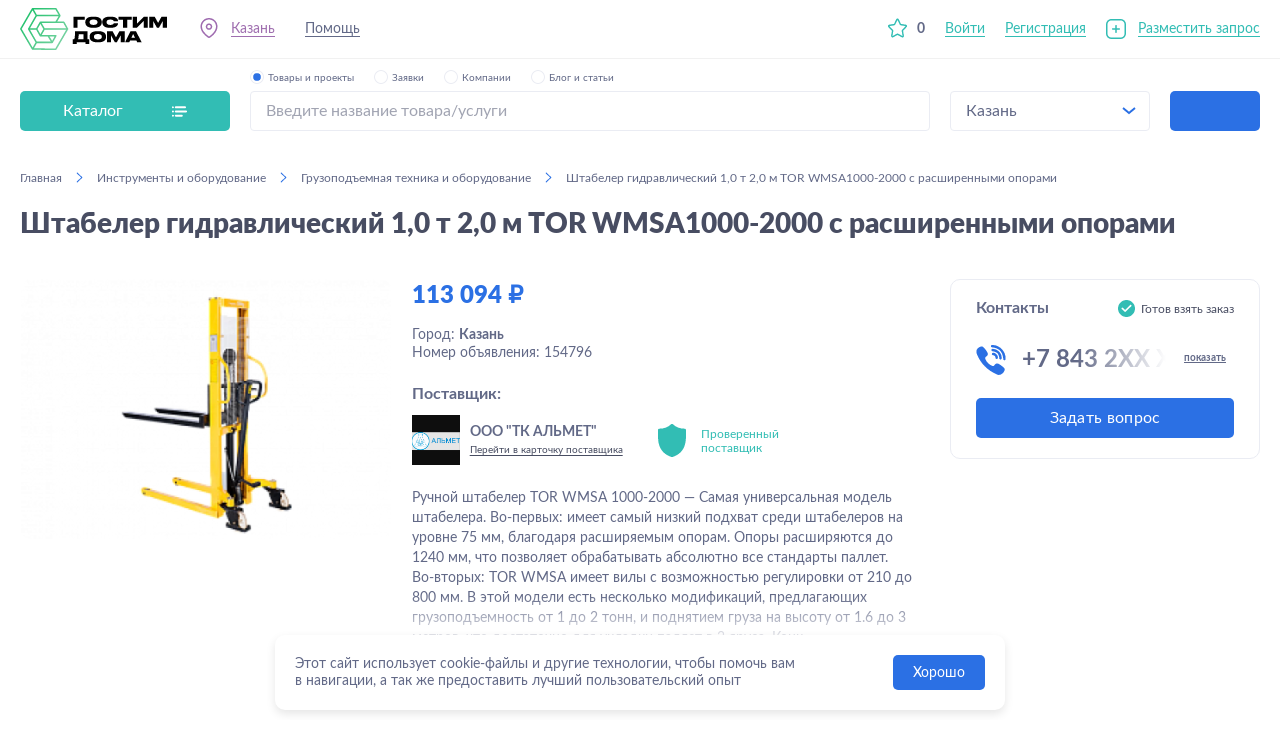

--- FILE ---
content_type: text/html; charset=utf-8
request_url: https://gostimdoma.ru/kazan/instrumenty_i_oborudovanie/gruzopodemnaya_tehnika_i_oborudovanie/154796
body_size: 27266
content:
<!DOCTYPE html><html lang="ru"><head><meta charSet="utf-8"/><meta content="width=device-width, user-scalable=no, initial-scale=1.0, maximum-scale=1.0, minimum-scale=1.0" name="viewport"/><title>Штабелер гидравлический 1,0 т 2,0 м TOR WMSA1000-2000 с расширенными опорами в Казани, цена 113 094 руб., фото, отзывы, телефон, №154796 | GostimDoma</title><meta content="Штабелер гидравлический 1,0 т 2,0 м TOR WMSA1000-2000 с расширенными опорами в Казани, цена 113 094 руб., фото, отзывы, телефон, №154796 | GostimDoma" property="og:title"/><meta content="Штабелер гидравлический 1,0 т 2,0 м TOR WMSA1000-2000 с расширенными опорами в Казани. Цена: 113 094 руб. Выгодное предложение от компании «ООО &quot;ТК АЛЬМЕТ&quot;». на портале GostimDoma" name="description"/><meta content="Штабелер гидравлический 1,0 т 2,0 м TOR WMSA1000-2000 с расширенными опорами в Казани. Цена: 113 094 руб. Выгодное предложение от компании «ООО &quot;ТК АЛЬМЕТ&quot;». на портале GostimDoma" property="og:description"/><meta content="Штабелер гидравлический 1,0 т 2,0 м TOR WMSA1000-2000 с расширенными опорами в Казани, цены, фото, заказать, услуги, объявление, телефон" name="keywords"/><meta content="Штабелер гидравлический 1,0 т 2,0 м TOR WMSA1000-2000 с расширенными опорами в Казани, цены, фото, заказать, услуги, объявление, телефон" property="og:keywords"/><meta content="all" name="robots"/><link href="https://gostimdoma.ru/kazan/instrumenty_i_oborudovanie/gruzopodemnaya_tehnika_i_oborudovanie/154796" rel="canonical"/><meta content="https://gostimdoma.ru/kazan/instrumenty_i_oborudovanie/gruzopodemnaya_tehnika_i_oborudovanie/154796" property="og:url"/><meta name="next-head-count" content="11"/><meta content="notranslate" name="google"/><meta content="CEBLX5iQXVyLXWln1wAYMEqvFZu_WBgSx1-b3ynSHP8" name="google-site-verification"/><meta content="ru" http-equiv="Content-Language"/><link href="/favicon.svg" rel="shortcut icon" sizes="any" type="image/svg+xml"/><link href="/favicon.ico" rel="icon" sizes="32x32" type="image/x-icon"/><link href="/favicon-16x16.png" rel="icon" sizes="16x16" type="image/png"/><link href="/apple-touch-icon.png" rel="apple-touch-icon" sizes="180x180"/><link href="/apple-touch-icon-precomposed.png" rel="apple-touch-icon-precomposed" sizes="180x180"/><meta content="/logo.jpg" property="og:image"/><link rel="preload" href="/_next/static/css/ee25055046041749.css" as="style"/><link rel="stylesheet" href="/_next/static/css/ee25055046041749.css" data-n-g=""/><link rel="preload" href="/_next/static/css/2dbc792e7275dab7.css" as="style"/><link rel="stylesheet" href="/_next/static/css/2dbc792e7275dab7.css" data-n-p=""/><link rel="preload" href="/_next/static/css/700dd520eb55e331.css" as="style"/><link rel="stylesheet" href="/_next/static/css/700dd520eb55e331.css" data-n-p=""/><link rel="preload" href="/_next/static/css/343b47a0ccbb1ec4.css" as="style"/><link rel="stylesheet" href="/_next/static/css/343b47a0ccbb1ec4.css" data-n-p=""/><link rel="preload" href="/_next/static/css/c801f792437caee5.css" as="style"/><link rel="stylesheet" href="/_next/static/css/c801f792437caee5.css" data-n-p=""/><noscript data-n-css=""></noscript><script defer="" nomodule="" src="/_next/static/chunks/polyfills-5cd94c89d3acac5f.js"></script><script src="/_next/static/chunks/webpack-cffecf1a7d836c09.js" defer=""></script><script src="/_next/static/chunks/framework-79bce4a3a540b080.js" defer=""></script><script src="/_next/static/chunks/main-02d79fe8c2a509ed.js" defer=""></script><script src="/_next/static/chunks/pages/_app-a644de1d96bc5ef5.js" defer=""></script><script src="/_next/static/chunks/1914-b97bf993b7a75a11.js" defer=""></script><script src="/_next/static/chunks/5344-26f717fc49b3880c.js" defer=""></script><script src="/_next/static/chunks/5406-65a7aac1d93b314d.js" defer=""></script><script src="/_next/static/chunks/1842-4767bbbf1b430a5f.js" defer=""></script><script src="/_next/static/chunks/9798-60dbb69fc63aa853.js" defer=""></script><script src="/_next/static/chunks/1058-77507143d65904c6.js" defer=""></script><script src="/_next/static/chunks/1267-b0c18c574f13ed13.js" defer=""></script><script src="/_next/static/chunks/5195-f2e060be147a809a.js" defer=""></script><script src="/_next/static/chunks/6940-c438feb6325c6e7a.js" defer=""></script><script src="/_next/static/chunks/2766-9503bb5fb8c5bae8.js" defer=""></script><script src="/_next/static/chunks/4098-8d9da82e7324571a.js" defer=""></script><script src="/_next/static/chunks/9626-0ae36b64db48ed87.js" defer=""></script><script src="/_next/static/chunks/1367-0050f53309a22a49.js" defer=""></script><script src="/_next/static/chunks/3137-0ff522605739ff3e.js" defer=""></script><script src="/_next/static/chunks/107-16e624f9d663112c.js" defer=""></script><script src="/_next/static/chunks/4590-856a074bafd5eea1.js" defer=""></script><script src="/_next/static/chunks/8319-df6f8e7bb74ebed8.js" defer=""></script><script src="/_next/static/chunks/538-967cdc9c9063915a.js" defer=""></script><script src="/_next/static/chunks/2144-e660463f206ac0ea.js" defer=""></script><script src="/_next/static/chunks/8064-c99dfdd0f0484f5c.js" defer=""></script><script src="/_next/static/chunks/pages/%5BlocationCode%5D/%5Bcategory1%5D/%5Bcategory2%5D/%5BproductOrCategory3%5D-fd687773fa27a5ac.js" defer=""></script><script src="/_next/static/mQiayW8vE0sBUd62QZtZG/_buildManifest.js" defer=""></script><script src="/_next/static/mQiayW8vE0sBUd62QZtZG/_ssgManifest.js" defer=""></script><script src="/_next/static/mQiayW8vE0sBUd62QZtZG/_middlewareManifest.js" defer=""></script></head><body><div id="__next" data-reactroot=""><div class="wrap_Du5mXd"><header class="header_Os626i"><div class="container_i4Si7A"><div class="grid_ObdtrY"><a class="logo_tj8cLp" href="/"></a><div class="menu_kWBhkP"><div class="left_Z-E4LX"><span class="geoLink_OrR0x4 item_eb2MSO link_KpsK3t"><div class="contPopover_9Ijn0a"><span class="under_eqB-Rm">Вся Россия</span><div class="anim_2ItekR anim_xAknYb slideUpMini_ovmf0o hide_gDqnGb"></div></div></span><a class="item_eb2MSO itemDesktop_BR8ZHu link_KpsK3t under_mBVDwJ" href="/support">Помощь</a></div></div></div></div><div class="burger_5Nh3tH burgerForChat_2GTCbN"><div class="item_XsEPVe"></div><div class="item_XsEPVe"></div><div class="item_XsEPVe"></div></div><div class="mobileOverlay_iK-sxv"></div><div class="wrap_hpdhVM mobileMenu_hnL-Ha" data-scroll=""><div class="close_69Uszg close_pfTLAy default_orNbCz"></div><div class="mobileTop_IBF-DU"></div><div class="mobileCont_PZ00IR" data-scroll=""><a class="linkButton_-Bahc0" href="/demand/new"><button class="button_m9plnk button_vf2n8W light_35wkK5 large_YEk0ly full_nvlKUP plus_67KARF" type="button">Разместить запрос</button></a><button class="button_m9plnk button_vf2n8W buttonProviders_zVZmJ9 light_35wkK5 large_YEk0ly full_nvlKUP" type="button">Подобрать поставщика</button><div class="linkItem_83ORrw"><span><a class="link-dark-no-under mobileLabel_tfGqRJ" href="/favorites">Избранное</a><span class="mobileNum_WwLbA4">0</span></span></div><div class="mobileLinks_4PMFFy"><a class="item_eb2MSO link-dark-no-under" href="/blog">Блог и статьи</a><a class="item_eb2MSO link-dark-no-under" href="/support">Помощь</a></div></div></div></header><main class="wrap_vxKOXX"><section class="wrap_PP5lU0"><div class="container_i4Si7A cont_u2RpY-"><div class="grid_it5Joc"><div class="catalog_dOpkYf"><div class="button_zWr6Zq"><span>Каталог</span><div class="ico_Z0yY0B"></div></div></div><form class="wrap_VFZMH2"><div class="top_YDonam"><div class="topWrap_0JZme9"><div class="topCont_oVrV8p"><div class="wrap_1BcBmO radio_g1oIOO active_8PDt5X"><input type="radio" checked="" class="input_QHTExT"/><div class="radio_cUJxY7"></div><div class="label_us-yQM">Товары и проекты</div></div><div class="wrap_1BcBmO radio_g1oIOO"><input type="radio" class="input_QHTExT"/><div class="radio_cUJxY7"></div><div class="label_us-yQM">Заявки</div></div><div class="wrap_1BcBmO radio_g1oIOO"><input type="radio" class="input_QHTExT"/><div class="radio_cUJxY7"></div><div class="label_us-yQM">Компании</div></div><div class="wrap_1BcBmO radio_g1oIOO"><input type="radio" class="input_QHTExT"/><div class="radio_cUJxY7"></div><div class="label_us-yQM">Блог и статьи</div></div></div></div></div><div class="form_vtiAFw"><div><div class="wrap_Lsymv5"><input type="text" autoComplete="off" class="input_48b4PM border_Ufdwz2" data-focus="false" placeholder="Введите название товара/услуги" value=""/></div></div><div class="select_c-33L5"><span>Вся Россия</span></div><button class="button_m9plnk button_cSNxDB blue_0g9A1q" type="submit"></button></div><div class="anim_2ItekR anim_pW2QS6 scaleInMini_MQiVLB hide_gDqnGb" style="transition-duration:100ms"></div></form></div></div></section><section class="page_oGlL0J"><div class="container_i4Si7A cont_u2RpY-"><div class="wrap_yTzPsa"><div class="cont_7lIBML" itemscope="" itemType="http://schema.org/BreadcrumbList"><div class="item_G4nDdT" itemProp="itemListElement" itemscope="" itemType="http://schema.org/ListItem"><a class="link_6zc4WW" itemProp="item" href="/"><span itemProp="name">Главная</span></a><span class="separator_4eS8-q"></span><meta content="1" itemProp="position"/></div><div class="item_G4nDdT" itemProp="itemListElement" itemscope="" itemType="http://schema.org/ListItem"><a class="link_6zc4WW" itemProp="item" href="/kazan/instrumenty_i_oborudovanie"><span itemProp="name">Инструменты и оборудование</span></a><span class="separator_4eS8-q"></span><meta content="2" itemProp="position"/></div><div class="item_G4nDdT" itemProp="itemListElement" itemscope="" itemType="http://schema.org/ListItem"><a class="link_6zc4WW" itemProp="item" href="/kazan/instrumenty_i_oborudovanie/gruzopodemnaya_tehnika_i_oborudovanie"><span itemProp="name">Грузоподъемная техника и оборудование</span></a><span class="separator_4eS8-q"></span><meta content="3" itemProp="position"/></div><div class="item_G4nDdT" itemProp="itemListElement" itemscope="" itemType="http://schema.org/ListItem"><span class="noLink_rw7HeW" itemProp="item">Штабелер гидравлический 1,0 т 2,0 м TOR WMSA1000-2000 с расширенными опорами</span><meta content="4" itemProp="position"/></div></div><a class="back_-wsV8e back_ol5jkb link_6zc4WW" href="/kazan/instrumenty_i_oborudovanie/gruzopodemnaya_tehnika_i_oborudovanie"><span>Грузоподъемная техника и оборудование</span></a></div><div name="h1"><h1>Штабелер гидравлический 1,0 т 2,0 м TOR WMSA1000-2000 с расширенными опорами</h1></div><div class="wrap_YZ-3ur mt40 mb60" itemscope="" itemType="http://schema.org/Product"><meta content="Штабелер гидравлический 1,0 т 2,0 м TOR WMSA1000-2000 с расширенными опорами" itemProp="name"/><div><div class="wrap_HQDBDM"><div class="arrow_d8ECB3 left_pi74Oz"></div><div class="arrow_d8ECB3 right_oHHeVH"></div><div class="swiper slider_xqj4Fi"><div class="swiper-wrapper"></div></div></div><div class="swiper slider2_l9V8v3"><div class="swiper-wrapper"></div></div></div><div class="grid_Wf6yi2 noSpecifications_85qzet"><div class="infoCont_A9nn0O"><div class="price_kDLdeg" itemProp="offers" itemscope="" itemType="http://schema.org/Offer"><span itemProp="price">113 094</span> <span class="ruble_PbixhL">₽</span><meta content="RUB" itemProp="priceCurrency"/></div><div class="info_-zuWDP infoDesktop_XhhB5u"><div class="links_kH2lJZ"></div><span>Город: <span class="bold_ZEzaYv">Казань</span></span><span>Номер объявления: <!-- -->154796</span></div></div><div class="supplierWrap_QO1FvY"><div class="label_kw-dIl">Поставщик:</div><div class="supplierCont_JYnHeT"><div class="supplier_AwWohj"><img alt="" class="supplierImg_B9LmYT" loading="lazy" src="https://s3.timeweb.com/4120b076-upload-01/290524/89193a07ec3dd569a43150b3c80c33b9.png"/><div class="supplierText_Cfp0-D"><div class="supplierTitle_htzTzq">ООО &quot;ТК АЛЬМЕТ&quot;</div><a class="supplierDesc_OUwfam" href="/company/19612">Перейти в карточку поставщика</a></div></div><div class="wrap_16wtFQ supplierVerified_wVFd6- noIndex_kxvvNO"><div class="left_-kjFo3"><div class="rating_XKc94p"></div></div><div class="right_B3mX3Y">Проверенный поставщик</div></div></div><div class="info_-zuWDP infoMobile_-Q8CMC"><div class="links_kH2lJZ"></div><span>Город: <span class="bold_ZEzaYv">Казань</span></span><span>Номер объявления: <!-- -->154796</span></div></div><div class="right_jR0EBT"><div class="wrap_qjKbdG block_5MkxP1"><div class="contactsTop_6AlMI6"><div class="contactsTitle_99povr">Контакты</div><div class="wrap_xdKVSN active_fgoxJ5"><span>Готов взять заказ</span></div></div><div class="phone_2CASTY"><div class="phoneImg_4yUFtZ"></div><div class="phoneCont_ZY71-9"><div class="hidePhone_xXc5Dn">+7 843 2XX XX XX<span class="show_zPoCM9">показать</span></div></div></div><div class="buttons_gcfDu0"><div class="buttonsFlex_Km70rP"><a class="buttonPhone_ARQlfE" href="tel:+7-843-250-99-44">Позвонить</a><button class="button_m9plnk buttonChat_hLEvWg blue_0g9A1q large_YEk0ly full_nvlKUP" type="button">Задать вопрос</button></div></div></div></div><div class="text_kgefj8 text_il2k5Y"><div class="textCont_IOSPTy" itemProp="description"><span width="0"><span></span><span>Ручной штабелер TOR WMSA 1000-2000 — Самая универсальная модель штабелера. Во-первых: имеет самый низкий подхват среди штабелеров на уровне 75 мм, благодаря расширяемым опорам. Опоры расширяются до 1240 мм, что позволяет обрабатывать абсолютно все стандарты паллет. Во-вторых: TOR WMSA имеет вилы с возможностью регулировки от 210 до 800 мм. В этой модели есть несколько модификаций, предлагающих грузоподъемность от 1 до 2 тонн, и поднятием груза на высоту от 1.6 до 3 метров, что достаточно для укладки паллет в 2 яруса. Конкретно эта модификация поднимает груз весом в 1 тонны на высоту 2,0 метра.</span><span style="position:fixed;visibility:hidden;top:0;left:0"><span class="show_rP9OBT"><span>Раскрыть описание</span></span></span></span></div></div></div></div><div class="rc-tabs rc-tabs-top mb60last"><div role="tablist" class="rc-tabs-nav"><div class="rc-tabs-nav-wrap"><div class="rc-tabs-nav-list" style="transform:translate(0px, 0px)"><div class="rc-tabs-tab rc-tabs-tab-active"><div role="tab" aria-selected="true" class="rc-tabs-tab-btn" tabindex="0">Каталог</div></div><div class="rc-tabs-tab"><div role="tab" aria-selected="false" class="rc-tabs-tab-btn" tabindex="0">О Компании</div></div><div class="rc-tabs-ink-bar rc-tabs-ink-bar-animated"></div></div></div><div class="rc-tabs-nav-operations rc-tabs-nav-operations-hidden"><button type="button" class="rc-tabs-nav-more" style="visibility:hidden;order:1" tabindex="-1" aria-hidden="true" aria-haspopup="listbox" aria-controls="null-more-popup" id="null-more" aria-expanded="false">More</button></div></div><div class="rc-tabs-content-holder"><div class="rc-tabs-content rc-tabs-content-top"><div role="tabpanel" tabindex="0" aria-hidden="false" class="rc-tabs-tabpane rc-tabs-tabpane-active"><div class="products_DzdtiB"><a class="wrap_flcVrd" href="//instrumenty_i_oborudovanie/gruzopodemnaya_tehnika_i_oborudovanie/154699"><div class="images_2pdxE-"><div class="wrap_O2jD1B"><div class="slider_JoaHQu slider_uhe81x"><div class="pagination_hytWbz paginationHide_j1w8OK"></div></div></div><div class="favorites_Bamoc1 favorites_v02Rtk"></div></div><div class="cont_5YOQJ3"><div class="titleCont_zb-1BH"><div class="title_WQ1Tx8">Погрузчик электрический трехопорный XILIN 1.5т 3.0м CPD15S-E</div></div><div class="bottom_iLfrdH"><div class="price_w-uFYG"><span>1 143 029</span> <span class="ruble">₽</span></div></div></div></a><a class="wrap_flcVrd" href="//instrumenty_i_oborudovanie/gruzopodemnaya_tehnika_i_oborudovanie/154700"><div class="images_2pdxE-"><div class="wrap_O2jD1B"><div class="slider_JoaHQu slider_uhe81x"><div class="pagination_hytWbz paginationHide_j1w8OK"></div></div></div><div class="favorites_Bamoc1 favorites_v02Rtk"></div></div><div class="cont_5YOQJ3"><div class="titleCont_zb-1BH"><div class="title_WQ1Tx8">Погрузчик электрический трехопорный XILIN 1.5т 3.5м CPD15S-E</div></div><div class="bottom_iLfrdH"><div class="price_w-uFYG"><span>1 208 753</span> <span class="ruble">₽</span></div></div></div></a><a class="wrap_flcVrd" href="//instrumenty_i_oborudovanie/gruzopodemnaya_tehnika_i_oborudovanie/154702"><div class="images_2pdxE-"><div class="wrap_O2jD1B"><div class="slider_JoaHQu slider_uhe81x"><div class="pagination_hytWbz paginationHide_j1w8OK"></div></div></div><div class="favorites_Bamoc1 favorites_v02Rtk"></div></div><div class="cont_5YOQJ3"><div class="titleCont_zb-1BH"><div class="title_WQ1Tx8">Погрузчик электрический трехопорный XILIN 1.5т 4.5м CPD15S-E</div></div><div class="bottom_iLfrdH"><div class="price_w-uFYG"><span>1 305 088</span> <span class="ruble">₽</span></div></div></div></a><a class="wrap_flcVrd" href="//instrumenty_i_oborudovanie/gruzopodemnaya_tehnika_i_oborudovanie/154701"><div class="images_2pdxE-"><div class="wrap_O2jD1B"><div class="slider_JoaHQu slider_uhe81x"><div class="pagination_hytWbz paginationHide_j1w8OK"></div></div></div><div class="favorites_Bamoc1 favorites_v02Rtk"></div></div><div class="cont_5YOQJ3"><div class="titleCont_zb-1BH"><div class="title_WQ1Tx8">Погрузчик электрический трехопорный XILIN 1.5т 4.0м CPD15S-E</div></div><div class="bottom_iLfrdH"><div class="price_w-uFYG"><span>1 281 934</span> <span class="ruble">₽</span></div></div></div></a></div><div class="buttonWrap_QkWKVZ"><a href="/company/19612"><button class="button_m9plnk button_k5IxZs blue_0g9A1q large_YEk0ly" type="button">Посмотреть весь каталог</button></a></div></div><div role="tabpanel" tabindex="-1" aria-hidden="true" style="display:none" class="rc-tabs-tabpane text_kWXLtS"></div></div></div></div><div class="mb60last"><div class="wrap_fAmV8z header_jfJYeO"><h2>Похожие товары и услуги других поставщиков</h2></div><div class="slider_VpF-Dj"><div class="button_jiRoxc prev_hx5nIU"></div><div class="button_jiRoxc next_RWUTNt"></div><div class="swiper swiper_ns5qRJ"><div class="swiper-wrapper"><div class="swiper-slide"><a class="wrap_flcVrd" href="//instrumenty_i_oborudovanie/gruzopodemnaya_tehnika_i_oborudovanie/139268"><div class="images_2pdxE-"><div class="wrap_O2jD1B"><div class="slider_JoaHQu slider_uhe81x"><div class="pagination_hytWbz paginationHide_j1w8OK"></div></div></div><div class="favorites_Bamoc1 favorites_v02Rtk hidden_ILI0MO"></div></div><div class="cont_5YOQJ3"><div class="titleCont_zb-1BH"><div class="title_WQ1Tx8">ЗУБР 400 х 230 х 200 мм, лоток складской ЛСК-18 38061-18 Профессионал</div></div><div class="bottom_iLfrdH"><div class="price_w-uFYG"><span>280</span> <span class="ruble">₽</span></div></div></div></a></div><div class="swiper-slide"><a class="wrap_flcVrd" href="//instrumenty_i_oborudovanie/gruzopodemnaya_tehnika_i_oborudovanie/139265"><div class="images_2pdxE-"><div class="wrap_O2jD1B"><div class="slider_JoaHQu slider_uhe81x"><div class="pagination_hytWbz paginationHide_j1w8OK"></div></div></div><div class="favorites_Bamoc1 favorites_v02Rtk hidden_ILI0MO"></div></div><div class="cont_5YOQJ3"><div class="titleCont_zb-1BH"><div class="title_WQ1Tx8">ЗУБР 2 т, 275-428 мм, 2 шт., комплект подставок страховочных усиленных Т50 43065-2 Эксперт</div></div><div class="bottom_iLfrdH"><div class="price_w-uFYG"><span>2 160</span> <span class="ruble">₽</span></div></div></div></a></div></div></div><div class="pagination_DXNXut"></div></div></div></div></section><div></div><div class="anim_2ItekR anim_7TCCCG slideUpScale_AqAgCd hide_gDqnGb"></div><div class="anim_2ItekR anim_xAknYb popoverWrap_iiHOru opacity_WO9Grp hide_gDqnGb"></div></main><footer class="footer_92jvsf"><div class="container_i4Si7A"><div class="wrap_mwpKxx"><div class="col_gDxSs-"><div class="label_SCBjMW header_8-dr58">Заказчикам</div><div class="content_e-xpLI links_8khlWE" style="height:0"><div class="accordionCont_YrM8J6"><a class="link_lJtuJp" href="/">Каталог товаров и услуг</a><a class="link_lJtuJp" href="/companies/">Каталог поставщиков</a><a class="link_lJtuJp" href="/page/o_portale">О портале</a><span class="link_lJtuJp">Разместить запрос</span><span class="link_lJtuJp">Подобрать поставщика</span></div></div></div><div class="col_gDxSs-"><div class="label_SCBjMW header_8-dr58">Поставщикам</div><div class="content_e-xpLI links_8khlWE" style="height:0"><div class="accordionCont_YrM8J6"><a class="link_lJtuJp" href="/demands">Каталог запросов заказчиков</a><a class="link_lJtuJp" href="/support/stranica_s_katalogom">Как создать страницу с каталогом</a><a class="link_lJtuJp" href="/support/vygruzka_kataloga">Как быстро выгрузить каталог</a><a class="link_lJtuJp" href="/page/dokumenty">Шаблоны договоров</a><a class="link_lJtuJp" href="/page/tarif_podpiski">Тарифы и подписки</a></div></div></div><div class="col_gDxSs-"><div class="label_SCBjMW header_8-dr58">Информация</div><div class="content_e-xpLI links_8khlWE" style="height:0"><div class="accordionCont_YrM8J6"><a class="link_lJtuJp" href="/blog">Блог</a><a class="link_lJtuJp" href="/page/polzovatelskoye_soglasheniye">Пользовательское соглашение</a><a class="link_lJtuJp" href="/page/usloviya_razmeshcheniya">Условия размещения</a><a class="link_lJtuJp" href="/support">Помощь</a><a class="link_lJtuJp" href="/page/politika_konfidentsialnosti">Политика конфеденциальности</a><a class="link_lJtuJp" href="https://3d.gostimdoma.ru/soglasie-na-reklamnuy-rassilku/">Согласие на получение рекламных рассылок</a></div></div></div><div class="right_Ae5dE6"><div class="skolkovo_SQ06WO"><a target="_blank" href="https://sk.ru/"><img alt="Сколково" loading="lazy" src="/_next/static/media/skolkovo.ec89ff76.svg"/></a></div><div class="social_ur5dmP"><span class="socialTitle_NEL2uH">Присоединяйтесь к нам!</span><div class="wrap_3NBf2w"><a class="item_9BLENq vk_fI0hv5" target="_blank" href="https://vk.com/gostimdoma"></a><a class="item_9BLENq youtube_uAOX03" target="_blank" href="https://www.youtube.com/channel/UCeWqK5i5gN3RqqLPoL_XlaQ"></a><a class="item_9BLENq telegram_Te5Jpc" target="_blank" href="https://t.me/gostimdoma"></a></div></div></div></div><div class="skolkovo_SQ06WO skolkovoMobile_tjggs9"><a target="_blank" href="https://sk.ru/"><img alt="Сколково" loading="lazy" src="/_next/static/media/skolkovo.ec89ff76.svg"/></a></div><div class="bottom_E69VfA"><a class="logo_tj8cLp logo_YN3Iqc dark_gN9Kiu" href="/"></a><span class="copyright_9O3HBy">© GostimDoma <!-- -->2026</span><span class="desc_Q16Ay7">Использование сайта, в том числе подача объявлений, означает согласие с<!-- --> <a class="linkBottom_HDabff" href="/page/polzovatelskoye_soglasheniye">пользовательским соглашением</a>. Оплачивая услуги на сайте, вы принимаете<!-- --> <a class="linkBottom_HDabff" href="/page/oferta">оферту</a>.</span></div></div></footer></div><div class="wrap_F9X5Li"><span class="item_7mpe7b"><div class="ico_b6mp1n ico1_0adoLi"></div><div class="title_fhsFk-">Каталог</div></span><a class="item_7mpe7b" href="/favorites"><div class="ico_b6mp1n ico2_e7gpFG"></div><div class="title_fhsFk-">Избранное</div></a><a class="item_7mpe7b middle_DdHNXM" href="/demand/new"><div class="ico_b6mp1n ico3_maKrR0"></div></a><a class="item_7mpe7b" href="/chat"><div class="ico_b6mp1n ico4_MWmgAL"></div><div class="title_fhsFk-">Чат</div></a><a class="item_7mpe7b" href="/my-demands"><div class="ico_b6mp1n ico5_9iKoP5"></div><div class="title_fhsFk-">Кабинет</div></a></div><div class="Toastify"></div></div><script id="__NEXT_DATA__" type="application/json">{"props":{"pageProps":{"route":"/[locationCode]/[category1]/[category2]/[productOrCategory3]","errorCode":null,"location":{"id":2210,"name":"Казань","code":"kazan","prepositional":"Казани","fiasId":"93b3df57-4c89-44df-ac42-96f05e9cd3b9","region":{"id":1216,"name":"Республика Татарстан"}},"catalog":{"services":[{"id":19,"name":"Заборы, ворота, окна, двери, лестницы","code":"okna_dveri_vorota","icon":"https://s3.timeweb.com/4120b076-upload-01/308/icon4.svg","hoveredIcon":"https://s3.timeweb.com/4120b076-upload-01/610/icon4_white.svg","children":[{"id":20,"name":"Двери","code":"dveri","icon":null,"hoveredIcon":null,"children":[{"id":303,"name":"Межкомнатные двери","code":"mezhkomnatnye_dveri","icon":null,"hoveredIcon":null,"children":[]},{"id":304,"name":"Входные двери","code":"vhodnye_dveri","icon":null,"hoveredIcon":null,"children":[]},{"id":305,"name":"Арки межкомнатные","code":"arki_mezhkomnatnye","icon":null,"hoveredIcon":null,"children":[]}]},{"id":21,"name":"Лестницы","code":"lestnicy","icon":null,"hoveredIcon":null,"children":[{"id":338,"name":"Балясины","code":"balyasiny","icon":null,"hoveredIcon":null,"children":[]},{"id":339,"name":"Ступени","code":"stupeni","icon":null,"hoveredIcon":null,"children":[]},{"id":340,"name":"Перила","code":"perila","icon":null,"hoveredIcon":null,"children":[]},{"id":341,"name":"Чердачные лестницы","code":"cherdachnye_lestnicy","icon":null,"hoveredIcon":null,"children":[]},{"id":342,"name":"Поручни","code":"poruchni","icon":null,"hoveredIcon":null,"children":[]},{"id":343,"name":"Подступенники","code":"podstupenniki","icon":null,"hoveredIcon":null,"children":[]},{"id":389,"name":"Деревянные лестницы","code":"derevyannye-lestnicy","icon":null,"hoveredIcon":null,"children":[]},{"id":390,"name":"Металлические лестницы","code":"metallicheskie_lestnicy","icon":null,"hoveredIcon":null,"children":[]},{"id":391,"name":"Комплектующие для лестниц","code":"komplektuyuschie_dlya_lestnic","icon":null,"hoveredIcon":null,"children":[]}]},{"id":22,"name":"Окна, стекло","code":"okna_steklo","icon":null,"hoveredIcon":null,"children":[{"id":308,"name":"Подоконники и отливы","code":"podokonniki_otlivy","icon":null,"hoveredIcon":null,"children":[]},{"id":352,"name":"Пластиковые окна","code":"plastikovye_okna","icon":null,"hoveredIcon":null,"children":[]},{"id":353,"name":"Деревянные окна","code":"derevyannye_okna","icon":null,"hoveredIcon":null,"children":[]},{"id":354,"name":"Мягкие окна","code":"myagkie_okna","icon":null,"hoveredIcon":null,"children":[]},{"id":355,"name":"Алюминиевые окна","code":"alyuminievye_okna","icon":null,"hoveredIcon":null,"children":[]},{"id":356,"name":"Раздвижные окна","code":"razdvizhnye_okna","icon":null,"hoveredIcon":null,"children":[]},{"id":357,"name":"Мансардное окно","code":"mansardnoe_okno","icon":null,"hoveredIcon":null,"children":[]},{"id":366,"name":"Решетки на окна","code":"reshetki_na_okna","icon":null,"hoveredIcon":null,"children":[]},{"id":367,"name":"Москитные сетки","code":"moskitnie_setki","icon":null,"hoveredIcon":null,"children":[]},{"id":368,"name":"Стекло","code":"Steklo","icon":null,"hoveredIcon":null,"children":[]},{"id":420,"name":"Шторы, жалюзи, оформление окон","code":"shtory_zhalyuzi_oformlenie_okon","icon":null,"hoveredIcon":null,"children":[]}]},{"id":23,"name":"Заборы, калитки, ворота","code":"zabory_kalitki_vorota","icon":null,"hoveredIcon":null,"children":[{"id":358,"name":"Заборный штакетник","code":"zabornyj_shtaketnik","icon":null,"hoveredIcon":null,"children":[]},{"id":359,"name":"Профнастил для забора","code":"profnastil_dlya_zabora","icon":null,"hoveredIcon":null,"children":[]},{"id":360,"name":"Ворота и калитки","code":"vorota_kalitki","icon":null,"hoveredIcon":null,"children":[]},{"id":361,"name":"Столбы заборные","code":"stolby_zabornye","icon":null,"hoveredIcon":null,"children":[]},{"id":362,"name":"Забор жалюзи","code":"zabor_zhalyuzi","icon":null,"hoveredIcon":null,"children":[]},{"id":363,"name":"Заборные секции, сетки","code":"zabornye_sekcii_setki","icon":null,"hoveredIcon":null,"children":[]},{"id":364,"name":"Колпаки, крышки, доборы","code":"kolpaki_krishki_dobory","icon":null,"hoveredIcon":null,"children":[]},{"id":365,"name":"Комплектующие для ворот и заборов","code":"komplektuyushie_dlya_vorot_zaborov","icon":null,"hoveredIcon":null,"children":[]},{"id":427,"name":"Каменные заборы","code":"kamennye_zabory","icon":null,"hoveredIcon":null,"children":[]}]},{"id":24,"name":"Рольставни, роллеты","code":"rolstavni_rollety","icon":null,"hoveredIcon":null,"children":[]},{"id":306,"name":"Комплектующие для окон и дверей","code":"komplektuyuschie_dlya_okon_i_dverey","icon":null,"hoveredIcon":null,"children":[{"id":25,"name":"Фурнитура для дверей","code":"furnitura_dlya_dverey","icon":null,"hoveredIcon":null,"children":[]},{"id":302,"name":"Замки","code":"zamki","icon":null,"hoveredIcon":null,"children":[]},{"id":307,"name":"Фурнитура для окон","code":"furnitura_dlya_okon","icon":null,"hoveredIcon":null,"children":[]}]}]},{"id":26,"name":"Отделочные материалы","code":"otdelocnye_materialy","icon":"https://s3.timeweb.com/4120b076-upload-01/310/icon6.svg","hoveredIcon":"https://s3.timeweb.com/4120b076-upload-01/311/icon6_white.svg","children":[{"id":27,"name":"Лакокрасочные материалы","code":"lakokrasocnye_materialy","icon":null,"hoveredIcon":null,"children":[{"id":253,"name":"Растворители и спецсредства","code":"rastvoriteli_i_specsredstva","icon":null,"hoveredIcon":null,"children":[]},{"id":254,"name":"Клей","code":"kley","icon":null,"hoveredIcon":null,"children":[]},{"id":309,"name":"Краски","code":"kraski","icon":null,"hoveredIcon":null,"children":[]},{"id":310,"name":"Грунтовки","code":"gruntovki","icon":null,"hoveredIcon":null,"children":[]},{"id":311,"name":"Эмали","code":"yemali","icon":null,"hoveredIcon":null,"children":[]},{"id":312,"name":"Лаки, масла, морилки","code":"laki_masla_morilki","icon":null,"hoveredIcon":null,"children":[]},{"id":313,"name":"Прочие лакокрасочные материалы","code":"prochie_lakokrasochnye_materialy","icon":null,"hoveredIcon":null,"children":[]},{"id":331,"name":"Антисептики и пропитки","code":"antiseptiki_propitki","icon":null,"hoveredIcon":null,"children":[]},{"id":337,"name":"Промышленная химия","code":"promishlennaya_himiya","icon":null,"hoveredIcon":null,"children":[]}]},{"id":28,"name":"Напольные покрытия","code":"napolnye_pokrytiya","icon":null,"hoveredIcon":null,"children":[{"id":314,"name":"Линолеум","code":"linoleum","icon":null,"hoveredIcon":null,"children":[]},{"id":315,"name":"Ламинат, паркет","code":"laminat_parket","icon":null,"hoveredIcon":null,"children":[]},{"id":316,"name":"Ковролин","code":"kovrolin","icon":null,"hoveredIcon":null,"children":[]},{"id":317,"name":"Террасная доска","code":"terrasnaya_doska","icon":null,"hoveredIcon":null,"children":[]},{"id":318,"name":"Грязезащитные покрытия","code":"gryazezaschitnye_pokrytiya","icon":null,"hoveredIcon":null,"children":[]},{"id":319,"name":"Подложка для напольных покрытий","code":"podlozhka_dlya_napolnyh_pokrytiy","icon":null,"hoveredIcon":null,"children":[]},{"id":320,"name":"Плинтуса и прочие комплектующие","code":"plintusa_i_prochie_komplektuyuschie","icon":null,"hoveredIcon":null,"children":[]},{"id":321,"name":"Резиновые покрытия","code":"rezinovye_pokrytiya","icon":null,"hoveredIcon":null,"children":[]},{"id":322,"name":"Искусственная трава","code":"iskusstvennaya_trava","icon":null,"hoveredIcon":null,"children":[]},{"id":383,"name":"Прочие напольные покрытия","code":"prochie_napolnye_pokrytiya","icon":null,"hoveredIcon":null,"children":[]}]},{"id":29,"name":"Плитка и камни","code":"plitka_i_kamni","icon":null,"hoveredIcon":null,"children":[]},{"id":30,"name":"Потолки","code":"potolki","icon":null,"hoveredIcon":null,"children":[]},{"id":31,"name":"Обои","code":"oboi","icon":null,"hoveredIcon":null,"children":[]},{"id":32,"name":"Лепнина","code":"lepnina","icon":null,"hoveredIcon":null,"children":[]},{"id":33,"name":"Панели ПВХ","code":"paneli_pvx","icon":null,"hoveredIcon":null,"children":[]},{"id":35,"name":"Декоративные покрытия","code":"dekorativnye_pokrytiya","icon":null,"hoveredIcon":null,"children":[]}]},{"id":36,"name":"Стройматериалы","code":"stroimaterialy","icon":"https://s3.timeweb.com/4120b076-upload-01/306/icon5.svg","hoveredIcon":"https://s3.timeweb.com/4120b076-upload-01/307/icon5_white.svg","children":[{"id":37,"name":"Армирующие материалы","code":"armiruyushhie_materialy","icon":null,"hoveredIcon":null,"children":[]},{"id":38,"name":"Бетон, ЖБИ","code":"beton_zbi","icon":null,"hoveredIcon":null,"children":[{"id":344,"name":"Блоки ФБС","code":"bloki_fbs","icon":null,"hoveredIcon":null,"children":[]},{"id":345,"name":"Бетон и растворы","code":"beton_i_rastvory","icon":null,"hoveredIcon":null,"children":[]},{"id":346,"name":"Плиты перекрытия","code":"plity_perekrytiya","icon":null,"hoveredIcon":null,"children":[]},{"id":347,"name":"Перемычки","code":"peremychki","icon":null,"hoveredIcon":null,"children":[]},{"id":348,"name":"Прогоны","code":"progony","icon":null,"hoveredIcon":null,"children":[]},{"id":349,"name":"Элементы колодца","code":"elementy_kolodca","icon":null,"hoveredIcon":null,"children":[]},{"id":350,"name":"Опорные плиты и подушки","code":"opornye_plity_i_podushki","icon":null,"hoveredIcon":null,"children":[]},{"id":351,"name":"ЖБ сваи","code":"zhb_svai","icon":null,"hoveredIcon":null,"children":[]},{"id":382,"name":"Дорожные плиты","code":"dorozhnye_plity","icon":null,"hoveredIcon":null,"children":[]},{"id":384,"name":"Железобетонные опоры ЛЭП","code":"zhelezobetonnye_opory_lep","icon":null,"hoveredIcon":null,"children":[]},{"id":385,"name":"Лотки железобетонные","code":"lotki_zhelezobetonnye","icon":null,"hoveredIcon":null,"children":[]},{"id":386,"name":"Лестничные марши и ступени","code":"lestnichnye_marshi_i_stupeni","icon":null,"hoveredIcon":null,"children":[]},{"id":387,"name":"Заборы и элементы заборов ЖБ","code":"zabory_elementy_zaborov_zb","icon":null,"hoveredIcon":null,"children":[]},{"id":388,"name":"Трубы железобетонные","code":"truby_zhelezobetonnye","icon":null,"hoveredIcon":null,"children":[]},{"id":400,"name":"Железобетонные изделия, общее","code":"zhelezobetonnye_izdeliya_obschee","icon":null,"hoveredIcon":null,"children":[]}]},{"id":39,"name":"Геоматериалы","code":"geomaterialy","icon":null,"hoveredIcon":null,"children":[]},{"id":40,"name":"Крепежи","code":"krepezi","icon":null,"hoveredIcon":null,"children":[{"id":266,"name":"Скобяные изделия","code":"skobyanye_izdeliya","icon":null,"hoveredIcon":null,"children":[]},{"id":271,"name":"Метизы","code":"metizy","icon":null,"hoveredIcon":null,"children":[]},{"id":272,"name":"Хомуты","code":"homuty","icon":null,"hoveredIcon":null,"children":[]},{"id":273,"name":"Скобы, заклепки","code":"skoby_zaklepki","icon":null,"hoveredIcon":null,"children":[]},{"id":274,"name":"Монтажные и клейкие ленты","code":"montazhnye_i_kleykie_lenty","icon":null,"hoveredIcon":null,"children":[]},{"id":275,"name":"Мебельный крепеж","code":"mebelnyy_krepezh","icon":null,"hoveredIcon":null,"children":[]},{"id":276,"name":"Такелаж","code":"takelazh","icon":null,"hoveredIcon":null,"children":[]},{"id":277,"name":"Специальный крепеж","code":"specialnyy_krepezh","icon":null,"hoveredIcon":null,"children":[]},{"id":369,"name":"Анкера","code":"ankera","icon":null,"hoveredIcon":null,"children":[]},{"id":370,"name":"Дюбели","code":"dyubeli","icon":null,"hoveredIcon":null,"children":[]}]},{"id":41,"name":"Кровельные материалы","code":"krovelnye_materialy","icon":null,"hoveredIcon":null,"children":[{"id":332,"name":"Рулонная кровля","code":"rulonnye-materialy","icon":null,"hoveredIcon":null,"children":[]},{"id":333,"name":"Профнастил","code":"profnastil","icon":null,"hoveredIcon":null,"children":[]},{"id":334,"name":"Снегозадержатели","code":"sistemy-snegozaderzhaniya","icon":null,"hoveredIcon":null,"children":[]},{"id":335,"name":"Водосточные системы","code":"sistemy-vodostoka","icon":null,"hoveredIcon":null,"children":[]},{"id":336,"name":"Черепица","code":"cherepitsa","icon":null,"hoveredIcon":null,"children":[]},{"id":392,"name":"Шифер","code":"shifer","icon":null,"hoveredIcon":null,"children":[]},{"id":393,"name":"Доборные элементы кровли","code":"dobornye_yelementy_krovli","icon":null,"hoveredIcon":null,"children":[]},{"id":394,"name":"Кровельная вентиляция","code":"krovelnaya_ventilyaciya","icon":null,"hoveredIcon":null,"children":[]},{"id":395,"name":"Козырьки","code":"kozyrki","icon":null,"hoveredIcon":null,"children":[]},{"id":396,"name":"Битумные кровельные листы, ондулин","code":"bitumnye_krovelnye_listy_ondulin","icon":null,"hoveredIcon":null,"children":[]}]},{"id":42,"name":"Пиломатериалы","code":"pilomaterialy","icon":null,"hoveredIcon":null,"children":[{"id":34,"name":"Панели МДФ","code":"paneli_mdf","icon":null,"hoveredIcon":null,"children":[]},{"id":290,"name":"Брус, брусок","code":"brus_brusok","icon":null,"hoveredIcon":null,"children":[]},{"id":291,"name":"Доска","code":"doska","icon":null,"hoveredIcon":null,"children":[]},{"id":292,"name":"Вагонка","code":"vagonka","icon":null,"hoveredIcon":null,"children":[]},{"id":293,"name":"Фанера","code":"fanera","icon":null,"hoveredIcon":null,"children":[]},{"id":294,"name":"Плиты ДВП, ДСП, ОСБ","code":"plity_dvp_dsp_osb","icon":null,"hoveredIcon":null,"children":[]},{"id":295,"name":"Бревна","code":"brevna","icon":null,"hoveredIcon":null,"children":[]},{"id":296,"name":"Мебельные щиты","code":"mebelnye_schity","icon":null,"hoveredIcon":null,"children":[]},{"id":297,"name":"Блок хаус","code":"blok_haus","icon":null,"hoveredIcon":null,"children":[]},{"id":298,"name":"Погонажные изделия","code":"pogonazhnye_izdeliya","icon":null,"hoveredIcon":null,"children":[]},{"id":300,"name":"Деревянные отходы и б/у","code":"derevyannye_othody","icon":null,"hoveredIcon":null,"children":[]},{"id":323,"name":"Имитация бруса","code":"imitatsiya-brusa","icon":null,"hoveredIcon":null,"children":[]},{"id":324,"name":"ЦСП","code":"tssp","icon":null,"hoveredIcon":null,"children":[]},{"id":326,"name":"Шпон","code":"shpon","icon":null,"hoveredIcon":null,"children":[]}]},{"id":43,"name":"Сыпучие материалы","code":"sypucie_materialy","icon":null,"hoveredIcon":null,"children":[]},{"id":44,"name":"Утепление и изоляция","code":"uteplenie_i_izolyaciya","icon":null,"hoveredIcon":null,"children":[{"id":268,"name":"Гидроизоляция","code":"gidroizolyaciya","icon":null,"hoveredIcon":null,"children":[]},{"id":269,"name":"Теплоизоляция","code":"teploizolyaciya","icon":null,"hoveredIcon":null,"children":[]},{"id":270,"name":"Шумоизоляция","code":"shumoizolyaciya","icon":null,"hoveredIcon":null,"children":[]}]},{"id":45,"name":"Фасадные системы","code":"fasadnye_sistemy","icon":null,"hoveredIcon":null,"children":[]},{"id":46,"name":"Сухие строительные смеси","code":"suxie_stroitelnye_smesi","icon":null,"hoveredIcon":null,"children":[]},{"id":172,"name":"Сваи винтовые","code":"svai","icon":null,"hoveredIcon":null,"children":[]},{"id":179,"name":"Огнебиозащитные составы","code":"ognebiozaschita_sostav","icon":null,"hoveredIcon":null,"children":[]},{"id":182,"name":"Полимерные материалы","code":"polimernye_materialy","icon":null,"hoveredIcon":null,"children":[]},{"id":194,"name":"Кирпич, камень, блоки","code":"kirpich_kamen","icon":null,"hoveredIcon":null,"children":[{"id":371,"name":"Кирпич","code":"kirpich","icon":null,"hoveredIcon":null,"children":[]},{"id":373,"name":"Керамические блоки","code":"keramicheskie_bloki","icon":null,"hoveredIcon":null,"children":[]},{"id":374,"name":"Газобетонные блоки","code":"gazobetonnye_bloki","icon":null,"hoveredIcon":null,"children":[]},{"id":375,"name":"Газосиликатные блоки","code":"gazosilikatnye_bloki","icon":null,"hoveredIcon":null,"children":[]},{"id":376,"name":"Арболитовые блоки","code":"arbolitovye_bloki","icon":null,"hoveredIcon":null,"children":[]},{"id":377,"name":"Декоративный камень","code":"dekorativnyy_kamen","icon":null,"hoveredIcon":null,"children":[]},{"id":378,"name":"Теплоблоки","code":"teplobloki","icon":null,"hoveredIcon":null,"children":[]},{"id":379,"name":"Полистиролбетонные блоки","code":"polistirolbetonnye_bloki","icon":null,"hoveredIcon":null,"children":[]},{"id":380,"name":"Керамзитобетонные блоки","code":"keramzitobetonnye_bloki","icon":null,"hoveredIcon":null,"children":[]},{"id":397,"name":"Пеноблоки","code":"penobloki","icon":null,"hoveredIcon":null,"children":[]},{"id":398,"name":"Прочие строительные блоки","code":"prochie_stroitelnye_bloki","icon":null,"hoveredIcon":null,"children":[]}]},{"id":197,"name":"Трубы","code":"truby","icon":null,"hoveredIcon":null,"children":[{"id":278,"name":"Гофрированные трубы","code":"gofrirovannye_truby","icon":null,"hoveredIcon":null,"children":[]},{"id":279,"name":"Полиэтиленовые трубы ПЭ, ПНД","code":"poliyetilenovye_truby","icon":null,"hoveredIcon":null,"children":[]},{"id":280,"name":"Металлические трубы","code":"metallicheskie_truby","icon":null,"hoveredIcon":null,"children":[]},{"id":281,"name":"Композитные трубы","code":"kompozitnye_truby","icon":null,"hoveredIcon":null,"children":[]},{"id":282,"name":"Профильные трубы","code":"profilnye_truby","icon":null,"hoveredIcon":null,"children":[]},{"id":283,"name":"Фитинги для труб","code":"fitingi_dlya_trub","icon":null,"hoveredIcon":null,"children":[]},{"id":284,"name":"Изоляция для труб","code":"izolyaciya_dlya_trub","icon":null,"hoveredIcon":null,"children":[]},{"id":301,"name":"Арматура трубопроводная","code":"armatura_truboprovodnaya","icon":null,"hoveredIcon":null,"children":[]}]},{"id":225,"name":"Общестроительные материалы","code":"obschestroitelnye_materialy","icon":null,"hoveredIcon":null,"children":[{"id":226,"name":"Гипсокартон","code":"gipsokarton","icon":null,"hoveredIcon":null,"children":[]},{"id":227,"name":"Профили","code":"profili","icon":null,"hoveredIcon":null,"children":[]},{"id":228,"name":"Брусчатка, тротуарная плитка","code":"brushatka","icon":null,"hoveredIcon":null,"children":[]},{"id":372,"name":"Гипсовые плиты","code":"gipsovye_plity","icon":null,"hoveredIcon":null,"children":[]},{"id":381,"name":"Бордюрный камень","code":"bordyurnyy_kamen","icon":null,"hoveredIcon":null,"children":[]},{"id":421,"name":"Фиксаторы для арматуры","code":"fiksatory_dlya_armatury","icon":null,"hoveredIcon":null,"children":[]}]},{"id":247,"name":"Металл и металлические изделия","code":"metall_i_metallicheskie_izdeliya","icon":null,"hoveredIcon":null,"children":[]}]},{"id":65,"name":"Инструменты и оборудование","code":"instrumenty_i_oborudovanie","icon":"https://s3.timeweb.com/4120b076-upload-01/312/icon7.svg","hoveredIcon":"https://s3.timeweb.com/4120b076-upload-01/313/icon7_white.svg","children":[{"id":66,"name":"Измерительный инструмент","code":"izmeritelnyi_instrument","icon":null,"hoveredIcon":null,"children":[]},{"id":67,"name":"Малярно-штукатурный инструмент","code":"malyarno_stukaturnyi_instrument","icon":null,"hoveredIcon":null,"children":[]},{"id":68,"name":"Промышленное оборудование","code":"promyslennoe_oborudovanie","icon":null,"hoveredIcon":null,"children":[]},{"id":69,"name":"Электроинструмент","code":"elektroinstrument","icon":null,"hoveredIcon":null,"children":[]},{"id":70,"name":"Расходные материалы для строительного оборудования","code":"rasxodnye_materialy_dlya_stroitelnogo_oborudovaniya","icon":null,"hoveredIcon":null,"children":[]},{"id":76,"name":"Металлообрабатывающее оборудование","code":"metalloobrabatyvayushhee_oborudovanie","icon":null,"hoveredIcon":null,"children":[]},{"id":78,"name":"Оборудование для производства строительных материалов","code":"oborudovanie_dlya_proizvodstva_stroitelnyx_materialov","icon":null,"hoveredIcon":null,"children":[]},{"id":80,"name":"Упаковочное оборудование","code":"upakovocnoe_oborudovanie","icon":null,"hoveredIcon":null,"children":[]},{"id":82,"name":"Деревообрабатывающее оборудование","code":"derevoobrabatyvayushhee_oborudovanie","icon":null,"hoveredIcon":null,"children":[]},{"id":87,"name":"Расходники для инструмента, общее","code":"rasxodniki_dlya_instrumenta_obshhee","icon":null,"hoveredIcon":null,"children":[]},{"id":112,"name":"Сварочное оборудование","code":"svarocnoe_oborudovanie","icon":null,"hoveredIcon":null,"children":[]},{"id":113,"name":"Компрессоры","code":"kompressory","icon":null,"hoveredIcon":null,"children":[]},{"id":114,"name":"Станки","code":"stanki","icon":null,"hoveredIcon":null,"children":[]},{"id":116,"name":"Леса и другие конструкции для ремонтно-строительных работ","code":"lesa_i_drugie_konstrukcii_dlya_remontno_stroitelnyx_rabot","icon":null,"hoveredIcon":null,"children":[]},{"id":117,"name":"Оборудование для бетонных работ","code":"oborudovanie_dlya_betonnyx_rabot","icon":null,"hoveredIcon":null,"children":[]},{"id":118,"name":"Техника для земляных, дорожных работ","code":"tehnika_dlya_zemlyanyx__dorozhnyh_rabot","icon":null,"hoveredIcon":null,"children":[]},{"id":121,"name":"Малярное оборудование","code":"malyarnoe_oborudovanie","icon":null,"hoveredIcon":null,"children":[]},{"id":122,"name":"Геодезическое оборудование","code":"geodeziceskoe_oborudovanie","icon":null,"hoveredIcon":null,"children":[]},{"id":123,"name":"Лифтовое оборудование","code":"liftovoe_oborudovanie","icon":null,"hoveredIcon":null,"children":[]},{"id":124,"name":"Машины и оборудование для отделочных и кровельных работ","code":"masiny_i_oborudovanie_dlya_otdelocnyx_i_krovelnyx_rabot","icon":null,"hoveredIcon":null,"children":[]},{"id":125,"name":"Оборудование для устройства пола","code":"oborudovanie_dlya_ustroistva_pola","icon":null,"hoveredIcon":null,"children":[]},{"id":136,"name":"Электромонтажный инструмент","code":"elektromontaznyi_instrument","icon":null,"hoveredIcon":null,"children":[]},{"id":145,"name":"Сантехнический инструмент","code":"santexniceskii_instrument","icon":null,"hoveredIcon":null,"children":[]},{"id":183,"name":"Опоры освещения","code":"opory_osvesheniya","icon":null,"hoveredIcon":null,"children":[]},{"id":189,"name":"Средства индивидуальной защиты","code":"siz","icon":null,"hoveredIcon":null,"children":[]},{"id":208,"name":"Грузоподъемная техника и оборудование","code":"gruzopodemnaya_tehnika_i_oborudovanie","icon":null,"hoveredIcon":null,"children":[]},{"id":209,"name":"Зажимной инструмент","code":"zazhim","icon":null,"hoveredIcon":null,"children":[]},{"id":229,"name":"Ручной инструмент","code":"ruchnoy_instrument","icon":null,"hoveredIcon":null,"children":[]},{"id":231,"name":"Прочий инструмент и оборудование","code":"prochij_instrument_oborudovanie","icon":null,"hoveredIcon":null,"children":[]},{"id":244,"name":"Генераторы","code":"generatory","icon":null,"hoveredIcon":null,"children":[]},{"id":438,"name":"Контейнеры для мусора и отходов","code":"konteynery_dlya_musora_i_othodov","icon":null,"hoveredIcon":null,"children":[]}]},{"id":147,"name":"Дома и бани","code":"stroitelstvo_domov_ban","icon":"https://s3.timeweb.com/4120b076-upload-01/302/icon2.svg","hoveredIcon":"https://s3.timeweb.com/4120b076-upload-01/2607/icon2_white.svg","children":[{"id":149,"name":"Индивидуальное проектирование","code":"individualnoe_proektirovanie","icon":null,"hoveredIcon":null,"children":[{"id":152,"name":"Разработка проектов домов и бань","code":"proektirovanie_domov_i_kottedzhej","icon":null,"hoveredIcon":null,"children":[]},{"id":154,"name":"Проектирование инженерных систем частного дома","code":"proektirovanie_inzhenernyh_sistem_chastnogo_doma","icon":null,"hoveredIcon":null,"children":[]},{"id":174,"name":"BIM-проектирование","code":"bim_proektirovanie","icon":null,"hoveredIcon":null,"children":[]},{"id":188,"name":"Консультативные и инженерные услуги в области архитектуры","code":"konsultacii","icon":null,"hoveredIcon":null,"children":[]}]},{"id":150,"name":"Услуги строительства","code":"uslugi_stroitelstva","icon":null,"hoveredIcon":null,"children":[{"id":155,"name":"Строительство частных домов","code":"stroitelstvo_chastnyh_domov","icon":null,"hoveredIcon":null,"children":[]},{"id":156,"name":"Строительство бань","code":"stroitelstvo_ban","icon":null,"hoveredIcon":null,"children":[]},{"id":157,"name":"Устройство фундамента","code":"ustrojstvo_fundamenta","icon":null,"hoveredIcon":null,"children":[]},{"id":162,"name":"Возведение стен","code":"vozvedenie_sten","icon":null,"hoveredIcon":null,"children":[]},{"id":163,"name":"Благоустройство","code":"blagoustroistvo","icon":null,"hoveredIcon":null,"children":[]},{"id":164,"name":"Монтаж инженерных систем","code":"montazh_inzhenernyh_sistem","icon":null,"hoveredIcon":null,"children":[]},{"id":165,"name":"Ремонт и отделка","code":"remont_i_otdelka","icon":null,"hoveredIcon":null,"children":[]},{"id":166,"name":"Устройство кровли","code":"ustroistvo_krovly","icon":null,"hoveredIcon":null,"children":[]},{"id":167,"name":"Геодезические услуги","code":"geodezicheskie_uslugi","icon":null,"hoveredIcon":null,"children":[]},{"id":168,"name":"Услуги гидроизоляции домов и бань","code":"uslugi_gidroizolycii_domov_ban","icon":null,"hoveredIcon":null,"children":[]},{"id":177,"name":"Строительно-монтажные работы","code":"smr","icon":null,"hoveredIcon":null,"children":[]},{"id":178,"name":"Мелкий ремонт","code":"melkii_remont","icon":null,"hoveredIcon":null,"children":[]},{"id":181,"name":"Строительство печей, каминов, барбекю","code":"pechi_kaminy","icon":null,"hoveredIcon":null,"children":[]},{"id":184,"name":"Ландшафтный дизайн","code":"landshaft","icon":null,"hoveredIcon":null,"children":[]},{"id":192,"name":"Инженерные работы","code":"inzhenernye_raboty","icon":null,"hoveredIcon":null,"children":[]},{"id":196,"name":"Фасадные работы","code":"fasadnye_raboty","icon":null,"hoveredIcon":null,"children":[]},{"id":237,"name":"Строительство беседок, гаражей и малых сооружений","code":"stroitelstvo_besedok_i_malyh_sooruzheniy","icon":null,"hoveredIcon":null,"children":[]},{"id":245,"name":"Земляные и буровые работы","code":"zemlyanye_i_burovye_raboty","icon":null,"hoveredIcon":null,"children":[]},{"id":251,"name":"Демонтаж зданий и конструкций","code":"demontazh_zdaniy_i_konstrukciy","icon":null,"hoveredIcon":null,"children":[]},{"id":255,"name":"Теплоизоляционные работы","code":"teploizolyacionnye-raboty","icon":null,"hoveredIcon":null,"children":[]}]}]},{"id":148,"name":"Другие услуги","code":"stroitelnie_uslugi","icon":"https://s3.timeweb.com/4120b076-upload-01/304/icon3.svg","hoveredIcon":"https://s3.timeweb.com/4120b076-upload-01/305/icon3_white.svg","children":[{"id":169,"name":"Транспортные услуги и спецтехника","code":"transportnie_uslugi_spectehnika","icon":null,"hoveredIcon":null,"children":[{"id":180,"name":"Контейнеры","code":"containery","icon":null,"hoveredIcon":null,"children":[]},{"id":186,"name":"Продажа спецтехники","code":"prodazha_spectehniki","icon":null,"hoveredIcon":null,"children":[]},{"id":195,"name":"Аренда строительной техники","code":"arenda_techniki","icon":null,"hoveredIcon":null,"children":[]}]},{"id":170,"name":"Строительство коммерческой недвижимости","code":"stroitelystvo-kommercheskoi-nedvizhimosti","icon":null,"hoveredIcon":null,"children":[]},{"id":171,"name":"Проектирование, документация, технадзор","code":"proektirovanir-i-documentaciya","icon":null,"hoveredIcon":null,"children":[{"id":201,"name":"Проектирование зданий и сооружений","code":"proektirovanie-zdaniy-i-soorugheniy","icon":null,"hoveredIcon":null,"children":[]},{"id":248,"name":"Обследование, технадзор зданий и сооружений","code":"obsledovanie_tehnadzor_zdanii_i_sooruzhenii","icon":null,"hoveredIcon":null,"children":[]},{"id":249,"name":"Разработка технической документации","code":"razrabotka_tehnicheskoj_dokumentatsii","icon":null,"hoveredIcon":null,"children":[]}]},{"id":176,"name":"Реконструкция и реставрация зданий и сооружений","code":"rekonstrukciia_zdanii","icon":null,"hoveredIcon":null,"children":[]},{"id":185,"name":"Дизайн интерьера","code":"design_interior","icon":null,"hoveredIcon":null,"children":[]},{"id":198,"name":"Экологическое сопровождение","code":"ecosoprovozhdenie","icon":null,"hoveredIcon":null,"children":[]},{"id":199,"name":"Вступление в СРО","code":"sro","icon":null,"hoveredIcon":null,"children":[]},{"id":203,"name":"Ремонт и отделка коммерческих помещений","code":"remont-i-otdelka-pomeschenyi","icon":null,"hoveredIcon":null,"children":[]},{"id":204,"name":"Устройство наливных промышленных полов","code":"ustroystvo-nalivnyh-promyshlennyh-polov","icon":null,"hoveredIcon":null,"children":[]},{"id":238,"name":"Модульные и мобильные здания","code":"modulnye_i_mobilnye_zdaniya","icon":null,"hoveredIcon":null,"children":[]},{"id":252,"name":"Изготовление мебели на заказ","code":"mebel_na_zakaz","icon":null,"hoveredIcon":null,"children":[]}]},{"id":212,"name":"Инженерные системы","code":"inzhenernye_sistemy","icon":"https://s3.timeweb.com/4120b076-upload-01/296738/Frame-606.svg","hoveredIcon":"https://s3.timeweb.com/4120b076-upload-01/296739/Frame-607.svg","children":[{"id":173,"name":"Теплые полы","code":"teplye_poly","icon":null,"hoveredIcon":null,"children":[]},{"id":210,"name":"Кондиционеры и вентиляция","code":"ventilyacia","icon":null,"hoveredIcon":null,"children":[{"id":285,"name":"Элементы вентиляционного оборудования","code":"yelementy_ventilyacionnogo_oborudovaniya","icon":null,"hoveredIcon":null,"children":[]},{"id":286,"name":"Кондиционеры бытовые","code":"kondicionery_bytovye","icon":null,"hoveredIcon":null,"children":[]},{"id":287,"name":"Вентиляционные системы","code":"ventilyacionnye_sistemy","icon":null,"hoveredIcon":null,"children":[]},{"id":288,"name":"Вентиляторы и обработка воздуха","code":"ventilyatory_i_obrabotka_vozduha","icon":null,"hoveredIcon":null,"children":[]},{"id":289,"name":"Промышленные кондиционеры","code":"promyshlennye_kondicionery","icon":null,"hoveredIcon":null,"children":[]}]},{"id":213,"name":"Безопасность","code":"bezopasnost","icon":null,"hoveredIcon":null,"children":[{"id":220,"name":"Системы охраны","code":"systemy_ohrany","icon":null,"hoveredIcon":null,"children":[]},{"id":221,"name":"Системы контроля и управления доступом","code":"skud","icon":null,"hoveredIcon":null,"children":[]},{"id":222,"name":"Системы видеонаблюдения","code":"videonabludenie","icon":null,"hoveredIcon":null,"children":[]},{"id":223,"name":"Системы умного дома","code":"umnyi_dom","icon":null,"hoveredIcon":null,"children":[]},{"id":224,"name":"Системы пожаротушения","code":"systemy_pozharotusheniya","icon":null,"hoveredIcon":null,"children":[]}]},{"id":214,"name":"Системы отопления","code":"systemy_otopleniya","icon":null,"hoveredIcon":null,"children":[{"id":216,"name":"Обогреватели","code":"obogrevateli","icon":null,"hoveredIcon":null,"children":[]},{"id":217,"name":"Радиаторы","code":"radiatory","icon":null,"hoveredIcon":null,"children":[]},{"id":218,"name":"Котлы, бойлеры, водонагреватели","code":"kotly","icon":null,"hoveredIcon":null,"children":[]},{"id":262,"name":"Камины и печи","code":"kaminy_i_pechi","icon":null,"hoveredIcon":null,"children":[]},{"id":422,"name":"Полотенцесушители","code":"polotencesushiteli","icon":null,"hoveredIcon":null,"children":[]}]},{"id":215,"name":"Сантехника и санфаянс","code":"santehnika","icon":null,"hoveredIcon":null,"children":[{"id":191,"name":"Все для ванной комнаты","code":"vannaya","icon":null,"hoveredIcon":null,"children":[]},{"id":239,"name":"Водоснабжение и водоотведение","code":"vodosnabzhenie_i_vodootvedenie","icon":null,"hoveredIcon":null,"children":[]},{"id":240,"name":"Канализация","code":"kanalizaciya","icon":null,"hoveredIcon":null,"children":[]},{"id":241,"name":"Санфаянс","code":"sanfayans","icon":null,"hoveredIcon":null,"children":[]},{"id":263,"name":"Ванны","code":"vanny","icon":null,"hoveredIcon":null,"children":[]},{"id":264,"name":"Смесители","code":"smesiteli","icon":null,"hoveredIcon":null,"children":[]},{"id":265,"name":"Кухонные мойки","code":"kuhonnye_moyki","icon":null,"hoveredIcon":null,"children":[]}]},{"id":230,"name":"Счетчики и автоматика","code":"schetchiki_i_avtomatika","icon":null,"hoveredIcon":null,"children":[]},{"id":242,"name":"Электрика","code":"yelektrika","icon":null,"hoveredIcon":null,"children":[{"id":175,"name":"Электрооборудование","code":"electrooborudovaniye","icon":null,"hoveredIcon":null,"children":[]},{"id":211,"name":"Кабельно-проводниковая продукция","code":"Kabelno-provodnikovaja produktsija","icon":null,"hoveredIcon":null,"children":[]},{"id":402,"name":"Электроустановочные изделия","code":"yelektroustanovochnye_izdeliya","icon":null,"hoveredIcon":null,"children":[]},{"id":408,"name":"Лампочки, лампы","code":"lampochki_lampy","icon":null,"hoveredIcon":null,"children":[]},{"id":409,"name":"Переносное освещение","code":"perenosnoe_osveschenie","icon":null,"hoveredIcon":null,"children":[]},{"id":410,"name":"Светильники специального назначения","code":"svetilniki_specialnogo_naznacheniya","icon":null,"hoveredIcon":null,"children":[]},{"id":414,"name":"Электромонтажная продукция","code":"yelektromontazhnaya_produkciya","icon":null,"hoveredIcon":null,"children":[]},{"id":415,"name":"Комплектующие для световых приборов","code":"komplektuyuschie_dlya_svetovyh_priborov","icon":null,"hoveredIcon":null,"children":[]},{"id":416,"name":"Кабельная арматура","code":"kabelnaya_armatura","icon":null,"hoveredIcon":null,"children":[]},{"id":431,"name":"Наружное освещение","code":"naruzhnoe_osveschenie","icon":null,"hoveredIcon":null,"children":[]},{"id":435,"name":"Комплектующие для светильников","code":"komplektuyuschie_dlya_svetilnikov","icon":null,"hoveredIcon":null,"children":[]}]},{"id":250,"name":"Бассейны и оборудование","code":"basseyny_i_oborudovanie","icon":null,"hoveredIcon":null,"children":[{"id":497,"name":"Генераторы озона и AOP-реакторы","code":"generatory_ozona_i_AOP_reaktory","icon":null,"hoveredIcon":null,"children":[]},{"id":498,"name":"Водопады для бассейнов","code":"vodopad_dlya_basseynov","icon":null,"hoveredIcon":null,"children":[]},{"id":499,"name":"Аэромассажное и гидромассажное оборудование","code":"ayeromassazhnoe_i_gidromassazhnoe_oborudovanie","icon":null,"hoveredIcon":null,"children":[]},{"id":500,"name":"Водозаборы для бассейнов","code":"vodozabory_dlya_basseynov","icon":null,"hoveredIcon":null,"children":[]},{"id":501,"name":"Освещение для бассейнов","code":"osveschenie_dlya_basseynov","icon":null,"hoveredIcon":null,"children":[]},{"id":502,"name":"Поручни и крепления","code":"poruchni_i_krepleniya","icon":null,"hoveredIcon":null,"children":[]},{"id":503,"name":"Противотоки","code":"protivotoki","icon":null,"hoveredIcon":null,"children":[]},{"id":504,"name":"Скиммеры","code":"skimmery","icon":null,"hoveredIcon":null,"children":[]},{"id":505,"name":"Сливы для бассейнов","code":"slivy_dlya_basseynov","icon":null,"hoveredIcon":null,"children":[]},{"id":506,"name":"Теплообменники и водонагреватели для бассейнов","code":"teploobmenniki_i_vodonagrevateli_dlya_basseynov","icon":null,"hoveredIcon":null,"children":[]},{"id":507,"name":"Стеновые проходы для бассейнов","code":"stenovye_prohody_dlya_basseynov","icon":null,"hoveredIcon":null,"children":[]},{"id":508,"name":"Управление и автоматика для бассейнов","code":"upravlenie_i_avtomatika_dlya_basseynov","icon":null,"hoveredIcon":null,"children":[]},{"id":509,"name":"Форсунки для бассейнов","code":"forsunki_dlya_basseynov","icon":null,"hoveredIcon":null,"children":[]},{"id":510,"name":"Системы очистки воды бассейнов","code":"sistemy_ochistki_vody_basseynov","icon":null,"hoveredIcon":null,"children":[]},{"id":511,"name":"Прочее оборудование для бассейнов","code":"prochee_oborudovanie_dlya_basseynov","icon":null,"hoveredIcon":null,"children":[]}]}]}],"products":[{"id":190,"name":"Все для бань и саун","code":"vse_dlya_bani_sauny","icon":"https://s3.timeweb.com/4120b076-upload-01/296737/баняцвет.svg","hoveredIcon":"https://s3.timeweb.com/4120b076-upload-01/296736/баня1.svg","children":[{"id":232,"name":"Печи для бань и саун","code":"pechi_dlya_ban_saun","icon":null,"hoveredIcon":null,"children":[{"id":258,"name":"Дровяные печи для бань","code":"drovyanye_pechi_dlya_ban","icon":null,"hoveredIcon":null,"children":[]},{"id":259,"name":"Газовые печи для бань","code":"gazovye_pechi_dlya_ban","icon":null,"hoveredIcon":null,"children":[]},{"id":260,"name":"Электрические печи для бань","code":"yelektricheskie_pechi_dlya_ban","icon":null,"hoveredIcon":null,"children":[]},{"id":261,"name":"Топливо для печей","code":"toplivo_dlya_pechey","icon":null,"hoveredIcon":null,"children":[]}]},{"id":233,"name":"Аксессуары для бань и саун","code":"aksessuary_dlya_ban_i_saun","icon":null,"hoveredIcon":null,"children":[{"id":513,"name":"Термометры и гигрометры","code":"termometry_i_gigrometry","icon":null,"hoveredIcon":null,"children":[]},{"id":514,"name":"Ковши, ушаты, ведра","code":"kovshi_ushaty_vedra","icon":null,"hoveredIcon":null,"children":[]},{"id":515,"name":"Камни, блоки из соли, дровницы","code":"kamni_bloki_iz_soli_drovnicy","icon":null,"hoveredIcon":null,"children":[]},{"id":516,"name":"Вешалки, крючки для бань","code":"veshalki_kryuchki_dlya-ban","icon":null,"hoveredIcon":null,"children":[]},{"id":517,"name":"Декор для бань","code":"dekor_dlya_ban","icon":null,"hoveredIcon":null,"children":[]}]},{"id":246,"name":"Оборудование для бань и саун","code":"oborudovanie_dlya_bani","icon":null,"hoveredIcon":null,"children":[{"id":518,"name":"Сантехника для бань","code":"santehnika_dlya_ban","icon":null,"hoveredIcon":null,"children":[]},{"id":519,"name":"Печное оборудование","code":"pechnoe_oborudovanie","icon":null,"hoveredIcon":null,"children":[]}]},{"id":267,"name":"Мебель для бань и саун","code":"mebel_dlya_ban_i_saun","icon":null,"hoveredIcon":null,"children":[]},{"id":512,"name":"Освещение для бань и саун","code":"osveschenie_dlya_ban_i_saun","icon":null,"hoveredIcon":null,"children":[]}]},{"id":327,"name":"Мебель и интерьер","code":"mebel","icon":"https://s3.timeweb.com/4120b076-upload-01/369010/inter.svg","hoveredIcon":"https://s3.timeweb.com/4120b076-upload-01/369011/inter-(1).svg","children":[{"id":243,"name":"Освещение","code":"osveschenie","icon":null,"hoveredIcon":null,"children":[{"id":404,"name":"Настенные светильники","code":"nastennye_svetilniki","icon":null,"hoveredIcon":null,"children":[]},{"id":405,"name":"Люстры","code":"lyustry","icon":null,"hoveredIcon":null,"children":[]},{"id":406,"name":"Настольные лампы","code":"nastolnye_lampy","icon":null,"hoveredIcon":null,"children":[]},{"id":407,"name":"Напольные светильники, торшеры","code":"napolnye_svetilniki_torshery","icon":null,"hoveredIcon":null,"children":[]},{"id":430,"name":"Декоративное освещение","code":"dekorativnoe_osveschenie","icon":null,"hoveredIcon":null,"children":[]},{"id":432,"name":"Трековый свет","code":"trekovyy_svet","icon":null,"hoveredIcon":null,"children":[]},{"id":433,"name":"Точечный свет","code":"tochechnyy_svet","icon":null,"hoveredIcon":null,"children":[]},{"id":434,"name":"Подвесные светильники","code":"podvesnie_svetilniki","icon":null,"hoveredIcon":null,"children":[]},{"id":436,"name":"Ночники","code":"nochniki","icon":null,"hoveredIcon":null,"children":[]},{"id":479,"name":"Накладные светильники","code":"nakladnye_svetilniki","icon":null,"hoveredIcon":null,"children":[]}]},{"id":411,"name":"Столы","code":"stoly","icon":null,"hoveredIcon":null,"children":[{"id":473,"name":"Обеденные столы","code":"obedennye_stoly","icon":null,"hoveredIcon":null,"children":[]},{"id":474,"name":"Рабочие столы","code":"rabochie_stoly","icon":null,"hoveredIcon":null,"children":[]},{"id":475,"name":"Журнальные столики","code":"zhurnalnye_stoliki","icon":null,"hoveredIcon":null,"children":[]},{"id":476,"name":"Туалетные столики","code":"tualetnye_stoliki","icon":null,"hoveredIcon":null,"children":[]},{"id":480,"name":"Барные столы","code":"barnye-stoly","icon":null,"hoveredIcon":null,"children":[]},{"id":494,"name":"Столешницы","code":"stoleshnicy","icon":null,"hoveredIcon":null,"children":[]},{"id":495,"name":"Основания для столов","code":"osnovaniya_dlya_stolov","icon":null,"hoveredIcon":null,"children":[]}]},{"id":412,"name":"Стулья","code":"stulya","icon":null,"hoveredIcon":null,"children":[{"id":490,"name":"Обеденные стулья","code":"obedennye_stulya","icon":null,"hoveredIcon":null,"children":[]},{"id":491,"name":"Барные стулья","code":"barnye_stulya","icon":null,"hoveredIcon":null,"children":[]},{"id":492,"name":"Офисные стулья","code":"ofisnye_stulya","icon":null,"hoveredIcon":null,"children":[]},{"id":493,"name":"Табуреты","code":"taburety","icon":null,"hoveredIcon":null,"children":[]}]},{"id":423,"name":"Текстиль","code":"textile","icon":null,"hoveredIcon":null,"children":[{"id":443,"name":"Ковры","code":"kovri","icon":null,"hoveredIcon":null,"children":[]},{"id":449,"name":"Текстиль для спальни","code":"tekstil_dlya_spalni","icon":null,"hoveredIcon":null,"children":[]},{"id":470,"name":"Скатерти","code":"skaterti","icon":null,"hoveredIcon":null,"children":[]},{"id":471,"name":"Прочий текстиль","code":"prochiy_tekstil","icon":null,"hoveredIcon":null,"children":[]}]},{"id":428,"name":"Мебель для ванной комнаты","code":"mebel_dlya_vannoy_komnaty","icon":null,"hoveredIcon":null,"children":[]},{"id":439,"name":"Хранение","code":"hranenie","icon":null,"hoveredIcon":null,"children":[{"id":329,"name":"Шкафы","code":"shkafi","icon":null,"hoveredIcon":null,"children":[]},{"id":417,"name":"Буфеты и комоды","code":"bufety_i_komody","icon":null,"hoveredIcon":null,"children":[]},{"id":426,"name":"Вешалки и крючки","code":"veshalki_i_kryuchki","icon":null,"hoveredIcon":null,"children":[]},{"id":437,"name":"Полки","code":"polki","icon":null,"hoveredIcon":null,"children":[]},{"id":440,"name":"Консоли","code":"konsoli","icon":null,"hoveredIcon":null,"children":[]},{"id":441,"name":"Стеллажи","code":"stelazhi","icon":null,"hoveredIcon":null,"children":[]},{"id":442,"name":"Тумбы","code":"tymbi","icon":null,"hoveredIcon":null,"children":[]},{"id":444,"name":"Сеты","code":"sety","icon":null,"hoveredIcon":null,"children":[]},{"id":445,"name":"Библиотеки","code":"biblioteki","icon":null,"hoveredIcon":null,"children":[]},{"id":446,"name":"Прихожие","code":"prihozhie","icon":null,"hoveredIcon":null,"children":[]}]},{"id":447,"name":"Спальные системы","code":"spalnie_systemy","icon":null,"hoveredIcon":null,"children":[{"id":330,"name":"Кровати","code":"krovati","icon":null,"hoveredIcon":null,"children":[]},{"id":425,"name":"Матрасы","code":"matrasy","icon":null,"hoveredIcon":null,"children":[]},{"id":448,"name":"Подушки","code":"podushki","icon":null,"hoveredIcon":null,"children":[]},{"id":472,"name":"Одеяла","code":"odeyala","icon":null,"hoveredIcon":null,"children":[]}]},{"id":450,"name":"Декор","code":"decor","icon":null,"hoveredIcon":null,"children":[{"id":418,"name":"Прочие предметы декора","code":"prochie_predmety_dekora","icon":null,"hoveredIcon":null,"children":[]},{"id":429,"name":"Зеркала","code":"mirrors","icon":null,"hoveredIcon":null,"children":[]},{"id":451,"name":"Картины","code":"kartini","icon":null,"hoveredIcon":null,"children":[]},{"id":452,"name":"Настенный декор","code":"nastenniy_dekor","icon":null,"hoveredIcon":null,"children":[]},{"id":453,"name":"Настольный декор","code":"nastolniy_dekor","icon":null,"hoveredIcon":null,"children":[]},{"id":454,"name":"Праздничный декор","code":"prazdnichnyy_dekor","icon":null,"hoveredIcon":null,"children":[]},{"id":455,"name":"Свечи и подсвечники","code":"svechi_podsvechniki","icon":null,"hoveredIcon":null,"children":[]},{"id":456,"name":"Вазы и кашпо","code":"vazy_kashpo","icon":null,"hoveredIcon":null,"children":[]}]},{"id":457,"name":"Диваны и кресла","code":"divani_kresla","icon":null,"hoveredIcon":null,"children":[{"id":328,"name":"Диваны","code":"divani","icon":null,"hoveredIcon":null,"children":[]},{"id":401,"name":"Кресла","code":"kresla","icon":null,"hoveredIcon":null,"children":[]},{"id":413,"name":"Пуфы","code":"pufy","icon":null,"hoveredIcon":null,"children":[]},{"id":458,"name":"Бескаркасная мебель","code":"beskarkasnaya_mebel","icon":null,"hoveredIcon":null,"children":[]},{"id":520,"name":"Банкетки и скамейки","code":"banketki_i_skameyki","icon":null,"hoveredIcon":null,"children":[]}]},{"id":481,"name":"Для детской","code":"dlya_detskoy","icon":null,"hoveredIcon":null,"children":[{"id":477,"name":"Столы для детской","code":"stoly_dlya_detskoy","icon":null,"hoveredIcon":null,"children":[]},{"id":482,"name":"Кровати для детской","code":"krovati_dlya_detskoy","icon":null,"hoveredIcon":null,"children":[]},{"id":483,"name":"Шкафы для детской","code":"shkafy_dlya_detskoy","icon":null,"hoveredIcon":null,"children":[]},{"id":484,"name":"Стулья для детской","code":"stulya_dlya_detskoy","icon":null,"hoveredIcon":null,"children":[]},{"id":485,"name":"Тумбы для детской","code":"tumby_dlya_detskoy","icon":null,"hoveredIcon":null,"children":[]},{"id":486,"name":"Полки и стеллажи для детской","code":"polki_i_stellazhi_dlya_detskoy","icon":null,"hoveredIcon":null,"children":[]},{"id":487,"name":"Освещение для детской","code":"osveschenie_dlya_detskoy","icon":null,"hoveredIcon":null,"children":[]},{"id":488,"name":"Текстиль для детской","code":"tekstil_dlya_detskoy","icon":null,"hoveredIcon":null,"children":[]},{"id":489,"name":"Зеркала для детской","code":"zerkala_dlya_detskoy","icon":null,"hoveredIcon":null,"children":[]}]}]},{"id":403,"name":"Все для дачи и сада","code":"vse_dlya_dachi_i_sada","icon":"https://s3.timeweb.com/4120b076-upload-01/369012/sad.svg","hoveredIcon":"https://s3.timeweb.com/4120b076-upload-01/369013/sad-(1).svg","children":[{"id":71,"name":"Садовая техника","code":"sadovaya_texnika","icon":null,"hoveredIcon":null,"children":[]},{"id":72,"name":"Садовый инструмент и инвентарь","code":"sadovyi_instrument_i_inventar","icon":null,"hoveredIcon":null,"children":[]},{"id":399,"name":"Декор для сада","code":"dekor_dlya_sada","icon":null,"hoveredIcon":null,"children":[]},{"id":459,"name":"Садовая мебель","code":"sadovaya_mebel","icon":null,"hoveredIcon":null,"children":[{"id":419,"name":"Лежаки и шезлонги","code":"lezhaki_i_shezlongi","icon":null,"hoveredIcon":null,"children":[]},{"id":460,"name":"Садовые столы","code":"sadovie_stoli","icon":null,"hoveredIcon":null,"children":[]},{"id":461,"name":"Садовые стулья","code":"sadovie_stulya","icon":null,"hoveredIcon":null,"children":[]},{"id":462,"name":"Садовые кресла и диваны","code":"sadovie_kresla_i_divani","icon":null,"hoveredIcon":null,"children":[]},{"id":463,"name":"Садовые скамейки","code":"sadovie_skameiky","icon":null,"hoveredIcon":null,"children":[]},{"id":464,"name":"Садовые шкафы, стеллажи, комоды","code":"sadovye_shkafy_stellazhi_komody","icon":null,"hoveredIcon":null,"children":[]},{"id":465,"name":"Комплекты садовой мебели","code":"komplekty_sadovoy_mebeli","icon":null,"hoveredIcon":null,"children":[]},{"id":466,"name":"Садовые зонты","code":"sadovye_zonty","icon":null,"hoveredIcon":null,"children":[]},{"id":467,"name":"Гамаки","code":"gamaki","icon":null,"hoveredIcon":null,"children":[]},{"id":468,"name":"Качели","code":"kacheli","icon":null,"hoveredIcon":null,"children":[]},{"id":478,"name":"Садовые пуфы и банкетки","code":"sadovye_pufy_i_banketki","icon":null,"hoveredIcon":null,"children":[]}]},{"id":469,"name":"Освещение для сада","code":"osveschenie_dlya_sada","icon":null,"hoveredIcon":null,"children":[]},{"id":496,"name":"Укрывной материал для сада","code":"ukruvnoy_material","icon":null,"hoveredIcon":null,"children":[]}]}],"others":[{"id":151,"name":"Готовые проекты","code":"gotovye_proekty","icon":"https://s3.timeweb.com/4120b076-upload-01/369008/house-1.svg","hoveredIcon":"https://s3.timeweb.com/4120b076-upload-01/369009/house-1-(1).svg","children":[{"id":158,"name":"Проекты деревянных домов","code":"derevyannye_doma","icon":null,"hoveredIcon":null,"children":[]},{"id":159,"name":"Проекты кирпичных и блочных домов","code":"kirpichnye_doma","icon":null,"hoveredIcon":null,"children":[]},{"id":160,"name":"Проекты каркасных домов","code":"karkasnye_doma","icon":null,"hoveredIcon":null,"children":[]},{"id":234,"name":"Проекты домов из СИП панелей","code":"doma_iz_sip_panelei","icon":null,"hoveredIcon":null,"children":[]},{"id":236,"name":"Проекты бань, беседок и прочих строений","code":"bani_i_besedki","icon":null,"hoveredIcon":null,"children":[]},{"id":256,"name":"Построенные дома на продажу","code":"postroennie_s_uchastkom","icon":null,"hoveredIcon":null,"children":[]}]}]},"categoryLevel1":{"id":65,"name":"Инструменты и оборудование","description":null,"code":"instrumenty_i_oborudovanie","media":{"id":672,"path":"https://back.glavorgstroy.ru/api/resize_image/450/null/672.webp"},"type":"service","ancestorCategoryCodes":[],"tags":[],"subcategories":[{"id":66,"name":"Измерительный инструмент","code":"izmeritelnyi_instrument","media":{"id":1013,"path":"https://back.glavorgstroy.ru/api/resize_image/450/null/1013.webp"},"children":[]},{"id":67,"name":"Малярно-штукатурный инструмент","code":"malyarno_stukaturnyi_instrument","media":{"id":924,"path":"https://back.glavorgstroy.ru/api/resize_image/450/null/924.webp"},"children":[]},{"id":68,"name":"Промышленное оборудование","code":"promyslennoe_oborudovanie","media":{"id":1014,"path":"https://back.glavorgstroy.ru/api/resize_image/450/null/1014.webp"},"children":[]},{"id":69,"name":"Электроинструмент","code":"elektroinstrument","media":{"id":926,"path":"https://back.glavorgstroy.ru/api/resize_image/450/null/926.webp"},"children":[]},{"id":70,"name":"Расходные материалы для строительного оборудования","code":"rasxodnye_materialy_dlya_stroitelnogo_oborudovaniya","media":{"id":1015,"path":"https://back.glavorgstroy.ru/api/resize_image/450/null/1015.webp"},"children":[]},{"id":76,"name":"Металлообрабатывающее оборудование","code":"metalloobrabatyvayushhee_oborudovanie","media":{"id":1020,"path":"https://back.glavorgstroy.ru/api/resize_image/450/null/1020.webp"},"children":[]},{"id":78,"name":"Оборудование для производства строительных материалов","code":"oborudovanie_dlya_proizvodstva_stroitelnyx_materialov","media":{"id":1024,"path":"https://back.glavorgstroy.ru/api/resize_image/450/null/1024.webp"},"children":[]},{"id":80,"name":"Упаковочное оборудование","code":"upakovocnoe_oborudovanie","media":{"id":928,"path":"https://back.glavorgstroy.ru/api/resize_image/450/null/928.webp"},"children":[]},{"id":82,"name":"Деревообрабатывающее оборудование","code":"derevoobrabatyvayushhee_oborudovanie","media":{"id":1025,"path":"https://back.glavorgstroy.ru/api/resize_image/450/null/1025.webp"},"children":[]},{"id":87,"name":"Расходники для инструмента, общее","code":"rasxodniki_dlya_instrumenta_obshhee","media":{"id":290736,"path":"https://back.glavorgstroy.ru/api/resize_image/450/null/290736.webp"},"children":[]},{"id":112,"name":"Сварочное оборудование","code":"svarocnoe_oborudovanie","media":{"id":287668,"path":"https://back.glavorgstroy.ru/api/resize_image/450/null/287668.webp"},"children":[]},{"id":113,"name":"Компрессоры","code":"kompressory","media":{"id":287674,"path":"https://back.glavorgstroy.ru/api/resize_image/450/null/287674.webp"},"children":[]},{"id":114,"name":"Станки","code":"stanki","media":{"id":290742,"path":"https://back.glavorgstroy.ru/api/resize_image/450/null/290742.webp"},"children":[]},{"id":116,"name":"Леса и другие конструкции для ремонтно-строительных работ","code":"lesa_i_drugie_konstrukcii_dlya_remontno_stroitelnyx_rabot","media":{"id":290737,"path":"https://back.glavorgstroy.ru/api/resize_image/450/null/290737.webp"},"children":[]},{"id":117,"name":"Оборудование для бетонных работ","code":"oborudovanie_dlya_betonnyx_rabot","media":{"id":919,"path":"https://back.glavorgstroy.ru/api/resize_image/450/null/919.webp"},"children":[]},{"id":118,"name":"Техника для земляных, дорожных работ","code":"tehnika_dlya_zemlyanyx__dorozhnyh_rabot","media":{"id":290743,"path":"https://back.glavorgstroy.ru/api/resize_image/450/null/290743.webp"},"children":[]},{"id":121,"name":"Малярное оборудование","code":"malyarnoe_oborudovanie","media":{"id":925,"path":"https://back.glavorgstroy.ru/api/resize_image/450/null/925.webp"},"children":[]},{"id":122,"name":"Геодезическое оборудование","code":"geodeziceskoe_oborudovanie","media":{"id":287671,"path":"https://back.glavorgstroy.ru/api/resize_image/450/null/287671.webp"},"children":[]},{"id":123,"name":"Лифтовое оборудование","code":"liftovoe_oborudovanie","media":{"id":290738,"path":"https://back.glavorgstroy.ru/api/resize_image/450/null/290738.webp"},"children":[]},{"id":124,"name":"Машины и оборудование для отделочных и кровельных работ","code":"masiny_i_oborudovanie_dlya_otdelocnyx_i_krovelnyx_rabot","media":{"id":290745,"path":"https://back.glavorgstroy.ru/api/resize_image/450/null/290745.webp"},"children":[]},{"id":125,"name":"Оборудование для устройства пола","code":"oborudovanie_dlya_ustroistva_pola","media":{"id":290741,"path":"https://back.glavorgstroy.ru/api/resize_image/450/null/290741.webp"},"children":[]},{"id":136,"name":"Электромонтажный инструмент","code":"elektromontaznyi_instrument","media":{"id":290744,"path":"https://back.glavorgstroy.ru/api/resize_image/450/null/290744.webp"},"children":[]},{"id":145,"name":"Сантехнический инструмент","code":"santexniceskii_instrument","media":{"id":287670,"path":"https://back.glavorgstroy.ru/api/resize_image/450/null/287670.webp"},"children":[]},{"id":183,"name":"Опоры освещения","code":"opory_osvesheniya","media":{"id":290739,"path":"https://back.glavorgstroy.ru/api/resize_image/450/null/290739.webp"},"children":[]},{"id":189,"name":"Средства индивидуальной защиты","code":"siz","media":{"id":287673,"path":"https://back.glavorgstroy.ru/api/resize_image/450/null/287673.webp"},"children":[]},{"id":208,"name":"Грузоподъемная техника и оборудование","code":"gruzopodemnaya_tehnika_i_oborudovanie","media":{"id":290746,"path":"https://back.glavorgstroy.ru/api/resize_image/450/null/290746.webp"},"children":[]},{"id":209,"name":"Зажимной инструмент","code":"zazhim","media":{"id":290740,"path":"https://back.glavorgstroy.ru/api/resize_image/450/null/290740.webp"},"children":[]},{"id":229,"name":"Ручной инструмент","code":"ruchnoy_instrument","media":{"id":290749,"path":"https://back.glavorgstroy.ru/api/resize_image/450/null/290749.webp"},"children":[]},{"id":231,"name":"Прочий инструмент и оборудование","code":"prochij_instrument_oborudovanie","media":{"id":346113,"path":"https://back.glavorgstroy.ru/api/resize_image/450/null/346113.webp"},"children":[]},{"id":244,"name":"Генераторы","code":"generatory","media":{"id":290747,"path":"https://back.glavorgstroy.ru/api/resize_image/450/null/290747.webp"},"children":[]},{"id":438,"name":"Контейнеры для мусора и отходов","code":"konteynery_dlya_musora_i_othodov","media":{"id":406719,"path":"https://back.glavorgstroy.ru/api/resize_image/450/null/406719.webp"},"children":[]}],"features":[{"id":0,"name":"Стоимость","code":"price","type":"number","measures":[],"options":[],"ranges":{"byMeasures":null,"general":{"min":0,"max":240000000}},"filterByFilled":false}],"redirect":null,"minProductPrice":1,"companiesCount":126,"seoH1":null,"seoTitle":null,"seoDescription":null,"seoKeywords":null},"h1":"Штабелер гидравлический 1,0 т 2,0 м TOR WMSA1000-2000 с расширенными опорами","breadcrumbs":[{"title":"Инструменты и оборудование","link":{"pathname":"/[locationCode]/[category1]","query":{"locationCode":"kazan","category1":"instrumenty_i_oborudovanie"}}},{"title":"Грузоподъемная техника и оборудование","link":{"pathname":"/[locationCode]/[category1]/[category2]","query":{"locationCode":"kazan","category1":"instrumenty_i_oborudovanie","category2":"gruzopodemnaya_tehnika_i_oborudovanie"}}},{"link":{"pathname":"/[locationCode]/[category1]/[category2]/[productOrCategory3]","query":{"locationCode":"kazan","category1":"instrumenty_i_oborudovanie","category2":"gruzopodemnaya_tehnika_i_oborudovanie","productOrCategory3":154796}},"title":"Штабелер гидравлический 1,0 т 2,0 м TOR WMSA1000-2000 с расширенными опорами"}],"catalogTabs":[],"categoryLevel2":{"id":208,"name":"Грузоподъемная техника и оборудование","description":null,"code":"gruzopodemnaya_tehnika_i_oborudovanie","media":{"id":290746,"path":"https://back.glavorgstroy.ru/api/resize_image/450/null/290746.webp"},"type":"service","ancestorCategoryCodes":["instrumenty_i_oborudovanie"],"tags":[],"subcategories":[],"features":[{"id":0,"name":"Стоимость","code":"price","type":"number","measures":[{"id":10,"name":"шт.","code":"piece","accusative":null}],"options":[],"ranges":{"byMeasures":null,"general":{"min":0,"max":1821128}},"filterByFilled":false}],"redirect":null,"minProductPrice":10,"companiesCount":13,"seoH1":null,"seoTitle":null,"seoDescription":null,"seoKeywords":null},"categoryLevel3":null,"product":{"id":154796,"name":"Штабелер гидравлический 1,0 т 2,0 м TOR WMSA1000-2000 с расширенными опорами","description":"Ручной штабелер TOR WMSA 1000-2000 — Самая универсальная модель штабелера. Во-первых: имеет самый низкий подхват среди штабелеров на уровне 75 мм, благодаря расширяемым опорам. Опоры расширяются до 1240 мм, что позволяет обрабатывать абсолютно все стандарты паллет. Во-вторых: TOR WMSA имеет вилы с возможностью регулировки от 210 до 800 мм. В этой модели есть несколько модификаций, предлагающих грузоподъемность от 1 до 2 тонн, и поднятием груза на высоту от 1.6 до 3 метров, что достаточно для укладки паллет в 2 яруса. Конкретно эта модификация поднимает груз весом в 1 тонны на высоту 2,0 метра.","category":{"id":208,"name":"Грузоподъемная техника и оборудование","code":"gruzopodemnaya_tehnika_i_oborudovanie","type":"service","media":{"id":290746,"path":"https://back.glavorgstroy.ru/api/resize_image/450/null/290746.webp"},"ancestorCategoryCodes":["instrumenty_i_oborudovanie"]},"location":{"id":2210,"name":"Казань","code":"kazan","prepositional":"Казани","fiasId":"93b3df57-4c89-44df-ac42-96f05e9cd3b9","region":null},"coverageLocations":null,"countryCoverage":false,"status":{"id":1,"name":"Активные","status":"active"},"blockReason":null,"tags":[],"price":113094,"priceMeasure":null,"isPriceFrom":false,"isContract":false,"isWholesale":false,"contactName":"Менеджер","contactPhone":"+7-843-250-99-44","video":null,"images":[{"id":290827,"path":"https://back.glavorgstroy.ru/api/resize_image/860/null/290827.webp"}],"productFeatures":[],"company":{"id":19612,"userId":null,"name":"ООО \"ТК АЛЬМЕТ\"","email":null,"phone":"78432509944","location":null,"coverageLocations":null,"countryCoverage":false,"address":"","description":"«Компания АЛЬМЕТ» вот уже более 20 лет активно работает на рынке строительного, складского, стеллажного оборудования и металлической мебели.\r\n\r\nБлагодаря современным подходам в Управлении бизнеса и слаженности коллектива достигается динамичное развитие Компании на территории Татарстана и в ближайших регионах. В настоящее время «Компания АЛЬМЕТ» имеет филиалы в городах Набережные Челны, Ижевск, а поставки товара географически не ограничены и готовы поставляться в любой регион РФ.\r\n\r\nРазвивается и спектр товаров и услуг, предлагаемых Компанией: от строительного, складского оборудования и металлической мебели до комплексных решений задач по обустройству строительных площадок, складов, хранилищ и офисных помещений. Основными направлениями нашей деятельности являются:\r\n\r\n- производство и продажа строительного оборудования - леса строительные, вышки-туры, подмости каменщика, подъемники мачтовые, тара для бетона/раствора, оборудования для приемки бетона/раствора и транспортировки его до места выкладки, бытовки строительные, а также многие другие металлоконструкции необходимые в строительстве. Строительные леса применяются практически при всех видах строительства и ремонта: кирпичная кладка, монтаж фасадных систем, отделка, покраска стен и потолков и т.д. Вы можете видеть наши леса на многих строительных площадках г. Казани, Поволжья, Оренбургской области, Урала и Сибири.\r\n\r\n- производство и продажа стеллажного оборудования и металлической мебели – стеллажи от офисных до паллетных, шкафы металлические для одежды и архива, сейфы огнеупорные и взломостойкие, верстаки слесарные и столярные, кровати металлические, а также возможно изготовление по индивидуальным размерам металлических шкафов и металлических стеллажей. Актуальные цены на стеллажи.","video":null,"companyTypes":null,"isBusy":false,"media":{"id":290524,"path":"https://s3.timeweb.com/4120b076-upload-01/290524/89193a07ec3dd569a43150b3c80c33b9.png"},"rating":10,"reviewsCount":null,"registrationDate":null,"createdAt":"2022-03-27T21:00:00.000000Z","isVerified":true,"reliabilityIndex":0,"tags":null,"taxStatus":{"id":1,"name":"Юридическое лицо","code":"legal_entity"},"categories":[{"id":87,"name":"Расходники для инструмента, общее","code":"rasxodniki_dlya_instrumenta_obshhee","type":"service","media":null,"ancestorCategoryCodes":["instrumenty_i_oborudovanie"]},{"id":112,"name":"Сварочное оборудование","code":"svarocnoe_oborudovanie","type":"service","media":null,"ancestorCategoryCodes":["instrumenty_i_oborudovanie"]},{"id":117,"name":"Оборудование для бетонных работ","code":"oborudovanie_dlya_betonnyx_rabot","type":"service","media":null,"ancestorCategoryCodes":["instrumenty_i_oborudovanie"]},{"id":118,"name":"Техника для земляных, дорожных работ","code":"tehnika_dlya_zemlyanyx__dorozhnyh_rabot","type":"service","media":null,"ancestorCategoryCodes":["instrumenty_i_oborudovanie"]},{"id":124,"name":"Машины и оборудование для отделочных и кровельных работ","code":"masiny_i_oborudovanie_dlya_otdelocnyx_i_krovelnyx_rabot","type":"service","media":null,"ancestorCategoryCodes":["instrumenty_i_oborudovanie"]},{"id":208,"name":"Грузоподъемная техника и оборудование","code":"gruzopodemnaya_tehnika_i_oborudovanie","type":"service","media":null,"ancestorCategoryCodes":["instrumenty_i_oborudovanie"]},{"id":209,"name":"Зажимной инструмент","code":"zazhim","type":"service","media":null,"ancestorCategoryCodes":["instrumenty_i_oborudovanie"]},{"id":216,"name":"Обогреватели","code":"obogrevateli","type":"service","media":null,"ancestorCategoryCodes":["inzhenernye_sistemy","systemy_otopleniya"]},{"id":231,"name":"Прочий инструмент и оборудование","code":"prochij_instrument_oborudovanie","type":"service","media":null,"ancestorCategoryCodes":["instrumenty_i_oborudovanie"]},{"id":244,"name":"Генераторы","code":"generatory","type":"service","media":null,"ancestorCategoryCodes":["instrumenty_i_oborudovanie"]}],"categoriesOfOwnProducts":[{"id":87,"name":"Расходники для инструмента, общее","code":"rasxodniki_dlya_instrumenta_obshhee","type":"service","media":null,"ancestorCategoryCodes":["instrumenty_i_oborudovanie"]},{"id":112,"name":"Сварочное оборудование","code":"svarocnoe_oborudovanie","type":"service","media":null,"ancestorCategoryCodes":["instrumenty_i_oborudovanie"]},{"id":117,"name":"Оборудование для бетонных работ","code":"oborudovanie_dlya_betonnyx_rabot","type":"service","media":null,"ancestorCategoryCodes":["instrumenty_i_oborudovanie"]},{"id":118,"name":"Техника для земляных, дорожных работ","code":"tehnika_dlya_zemlyanyx__dorozhnyh_rabot","type":"service","media":null,"ancestorCategoryCodes":["instrumenty_i_oborudovanie"]},{"id":124,"name":"Машины и оборудование для отделочных и кровельных работ","code":"masiny_i_oborudovanie_dlya_otdelocnyx_i_krovelnyx_rabot","type":"service","media":null,"ancestorCategoryCodes":["instrumenty_i_oborudovanie"]},{"id":208,"name":"Грузоподъемная техника и оборудование","code":"gruzopodemnaya_tehnika_i_oborudovanie","type":"service","media":null,"ancestorCategoryCodes":["instrumenty_i_oborudovanie"]},{"id":209,"name":"Зажимной инструмент","code":"zazhim","type":"service","media":null,"ancestorCategoryCodes":["instrumenty_i_oborudovanie"]},{"id":216,"name":"Обогреватели","code":"obogrevateli","type":"service","media":null,"ancestorCategoryCodes":["inzhenernye_sistemy","systemy_otopleniya"]},{"id":231,"name":"Прочий инструмент и оборудование","code":"prochij_instrument_oborudovanie","type":"service","media":null,"ancestorCategoryCodes":["instrumenty_i_oborudovanie"]},{"id":244,"name":"Генераторы","code":"generatory","type":"service","media":null,"ancestorCategoryCodes":["instrumenty_i_oborudovanie"]}],"features":[{"id":0,"name":"Стоимость","code":"price","type":"number","measures":[],"options":[],"ranges":{"byMeasures":null,"general":{"min":163,"max":1821128}},"filterByFilled":false}],"showReliabilityIndex":true,"isUser":null,"siteUrl":null,"isProSubscription":null},"catalogProducts":[{"id":154699,"name":"Погрузчик электрический трехопорный XILIN 1.5т 3.0м CPD15S-E","description":"Xilin (Ксилин) компания из Китая, известный во всем мире как производитель складской техники и грузоподъемного оборудования. История компании насчитывает более 35 лет, а география поставок охватывает 152 страны. Специалисты Xilin непрерывно занимаются исследованием, поиском и внедрением новых решений в разработку, производство и обслуживание складского оборудования.","category":{"id":208,"name":"Грузоподъемная техника и оборудование","code":"gruzopodemnaya_tehnika_i_oborudovanie","type":null,"media":null,"ancestorCategoryCodes":["instrumenty_i_oborudovanie"]},"location":{"id":2210,"name":"Казань","code":"kazan","prepositional":"Казани","fiasId":"93b3df57-4c89-44df-ac42-96f05e9cd3b9","region":null},"coverageLocations":null,"countryCoverage":false,"status":null,"blockReason":null,"tags":[],"price":1143029,"priceMeasure":null,"isPriceFrom":false,"isContract":false,"isWholesale":false,"contactName":null,"contactPhone":null,"video":null,"images":[{"id":107402,"path":"https://back.glavorgstroy.ru/api/resize_image/450/null/107402.webp"}],"productFeatures":[],"company":null,"catalogProducts":[],"moderation":null,"constructionPrice":null,"reviews":{"data":[],"meta":{"reviewsCount":0}},"siteUrl":null,"companyInfo":null,"threeDModel":null,"threeDUrl":null},{"id":154700,"name":"Погрузчик электрический трехопорный XILIN 1.5т 3.5м CPD15S-E","description":"Xilin (Ксилин) компания из Китая, известный во всем мире как производитель складской техники и грузоподъемного оборудования. История компании насчитывает более 35 лет, а география поставок охватывает 152 страны. Специалисты Xilin непрерывно занимаются исследованием, поиском и внедрением новых решений в разработку, производство и обслуживание складского оборудования.","category":{"id":208,"name":"Грузоподъемная техника и оборудование","code":"gruzopodemnaya_tehnika_i_oborudovanie","type":null,"media":null,"ancestorCategoryCodes":["instrumenty_i_oborudovanie"]},"location":{"id":2210,"name":"Казань","code":"kazan","prepositional":"Казани","fiasId":"93b3df57-4c89-44df-ac42-96f05e9cd3b9","region":null},"coverageLocations":null,"countryCoverage":false,"status":null,"blockReason":null,"tags":[],"price":1208753,"priceMeasure":null,"isPriceFrom":false,"isContract":false,"isWholesale":false,"contactName":null,"contactPhone":null,"video":null,"images":[{"id":107403,"path":"https://back.glavorgstroy.ru/api/resize_image/450/null/107403.webp"}],"productFeatures":[],"company":null,"catalogProducts":[],"moderation":null,"constructionPrice":null,"reviews":{"data":[],"meta":{"reviewsCount":0}},"siteUrl":null,"companyInfo":null,"threeDModel":null,"threeDUrl":null},{"id":154702,"name":"Погрузчик электрический трехопорный XILIN 1.5т 4.5м CPD15S-E","description":"Xilin (Ксилин) компания из Китая, известный во всем мире как производитель складской техники и грузоподъемного оборудования. История компании насчитывает более 35 лет, а география поставок охватывает 152 страны. Специалисты Xilin непрерывно занимаются исследованием, поиском и внедрением новых решений в разработку, производство и обслуживание складского оборудования.","category":{"id":208,"name":"Грузоподъемная техника и оборудование","code":"gruzopodemnaya_tehnika_i_oborudovanie","type":null,"media":null,"ancestorCategoryCodes":["instrumenty_i_oborudovanie"]},"location":{"id":2210,"name":"Казань","code":"kazan","prepositional":"Казани","fiasId":"93b3df57-4c89-44df-ac42-96f05e9cd3b9","region":null},"coverageLocations":null,"countryCoverage":false,"status":null,"blockReason":null,"tags":[],"price":1305088,"priceMeasure":null,"isPriceFrom":false,"isContract":false,"isWholesale":false,"contactName":null,"contactPhone":null,"video":null,"images":[{"id":107405,"path":"https://back.glavorgstroy.ru/api/resize_image/450/null/107405.webp"}],"productFeatures":[],"company":null,"catalogProducts":[],"moderation":null,"constructionPrice":null,"reviews":{"data":[],"meta":{"reviewsCount":0}},"siteUrl":null,"companyInfo":null,"threeDModel":null,"threeDUrl":null},{"id":154701,"name":"Погрузчик электрический трехопорный XILIN 1.5т 4.0м CPD15S-E","description":"Xilin (Ксилин) компания из Китая, известный во всем мире как производитель складской техники и грузоподъемного оборудования. История компании насчитывает более 35 лет, а география поставок охватывает 152 страны. Специалисты Xilin непрерывно занимаются исследованием, поиском и внедрением новых решений в разработку, производство и обслуживание складского оборудования.","category":{"id":208,"name":"Грузоподъемная техника и оборудование","code":"gruzopodemnaya_tehnika_i_oborudovanie","type":null,"media":null,"ancestorCategoryCodes":["instrumenty_i_oborudovanie"]},"location":{"id":2210,"name":"Казань","code":"kazan","prepositional":"Казани","fiasId":"93b3df57-4c89-44df-ac42-96f05e9cd3b9","region":null},"coverageLocations":null,"countryCoverage":false,"status":null,"blockReason":null,"tags":[],"price":1281934,"priceMeasure":null,"isPriceFrom":false,"isContract":false,"isWholesale":false,"contactName":null,"contactPhone":null,"video":null,"images":[{"id":107404,"path":"https://back.glavorgstroy.ru/api/resize_image/450/null/107404.webp"}],"productFeatures":[],"company":null,"catalogProducts":[],"moderation":null,"constructionPrice":null,"reviews":{"data":[],"meta":{"reviewsCount":0}},"siteUrl":null,"companyInfo":null,"threeDModel":null,"threeDUrl":null}],"moderation":null,"constructionPrice":null,"reviews":{"data":[],"meta":{"reviewsCount":0}},"siteUrl":null,"companyInfo":null,"threeDModel":null,"threeDUrl":null},"reviews":{"data":[],"meta":{"currentPage":1,"lastPage":1,"perPage":30,"total":0,"from":null,"to":null}},"similarProducts":[{"id":139268,"name":"ЗУБР 400 х 230 х 200 мм, лоток складской ЛСК-18 38061-18 Профессионал","description":null,"category":{"id":208,"name":"Грузоподъемная техника и оборудование","code":"gruzopodemnaya_tehnika_i_oborudovanie","type":null,"media":null,"ancestorCategoryCodes":["instrumenty_i_oborudovanie"]},"location":{"id":2210,"name":"Казань","code":"kazan","prepositional":"Казани","fiasId":"93b3df57-4c89-44df-ac42-96f05e9cd3b9","region":null},"coverageLocations":null,"countryCoverage":false,"status":null,"blockReason":null,"tags":[],"price":280,"priceMeasure":null,"isPriceFrom":false,"isContract":false,"isWholesale":false,"contactName":null,"contactPhone":null,"video":null,"images":[{"id":73200,"path":"https://back.glavorgstroy.ru/api/resize_image/450/null/73200.webp"}],"productFeatures":null,"company":null,"catalogProducts":[],"moderation":null,"constructionPrice":null,"reviews":{"data":[],"meta":{"reviewsCount":0}},"siteUrl":null,"companyInfo":null,"threeDModel":null,"threeDUrl":null},{"id":139265,"name":"ЗУБР 2 т, 275-428 мм, 2 шт., комплект подставок страховочных усиленных Т50 43065-2 Эксперт","description":null,"category":{"id":208,"name":"Грузоподъемная техника и оборудование","code":"gruzopodemnaya_tehnika_i_oborudovanie","type":null,"media":null,"ancestorCategoryCodes":["instrumenty_i_oborudovanie"]},"location":{"id":2210,"name":"Казань","code":"kazan","prepositional":"Казани","fiasId":"93b3df57-4c89-44df-ac42-96f05e9cd3b9","region":null},"coverageLocations":null,"countryCoverage":false,"status":null,"blockReason":null,"tags":[],"price":2160,"priceMeasure":null,"isPriceFrom":false,"isContract":false,"isWholesale":false,"contactName":null,"contactPhone":null,"video":null,"images":[{"id":73197,"path":"https://back.glavorgstroy.ru/api/resize_image/450/null/73197.webp"}],"productFeatures":null,"company":null,"catalogProducts":[],"moderation":null,"constructionPrice":null,"reviews":{"data":[],"meta":{"reviewsCount":0}},"siteUrl":null,"companyInfo":null,"threeDModel":null,"threeDUrl":null}],"catalogBanner":{"id":2,"title":"Баннер в блоге","url":"https://3d.gostimdoma.ru/?utm_source=osn_site_banner","media":[{"id":494360,"path":"https://s3.timeweb.com/4120b076-upload-01/494360/1310.jpg","orientation":"desktop"},{"id":494361,"path":"https://s3.timeweb.com/4120b076-upload-01/494361/992.jpg","orientation":"tablet"},{"id":494362,"path":"https://s3.timeweb.com/4120b076-upload-01/494362/556.jpg","orientation":"phone"}]},"blogMainArticles":{"data":[{"id":456,"code":"kompostnaya_yama_svoimi_rukami","header":"Компостная яма своими руками","description":"Как правильно сделать компостную яму: из чего сделать, как содержать. Рекомендации и фото.","blogCategories":[{"id":2,"name":"Строительство","code":"stroitelstvo","media":null,"hasSubcategories":true,"hasArticles":false,"seoTitle":null,"seoDescription":null,"seoKeywords":null},{"id":6,"name":"Строительные советы и тренды","code":"stroitelstvo_domov_ban","media":null,"hasSubcategories":false,"hasArticles":true,"seoTitle":null,"seoDescription":null,"seoKeywords":null}],"articleBlocks":[],"likesCount":null,"visitsCount":null,"prevArticle":null,"nextArticle":null,"createdAt":"2023-09-09T04:22:57.000000Z","transition":null,"author":{"id":19824,"name":"GOS","description":"","media":{"id":324481,"path":"https://s3.timeweb.com/4120b076-upload-01/324481/лого-(2).jpg"},"isBusy":null,"phone":null},"articleTags":null,"media":{"id":494343,"path":"https://back.glavorgstroy.ru/api/resize_image/450/null/494343.webp"},"hideExtended":true,"seoTitle":null,"seoDescription":null,"seoKeywords":null},{"id":455,"code":"abissinskaya_skvazhina_chto_yeto","header":"Абиссинская скважина: что это?","description":"Что такое абиссинская скважина и как она работает. Плюсы и минусы такой скважины на воду.","blogCategories":[{"id":2,"name":"Строительство","code":"stroitelstvo","media":null,"hasSubcategories":true,"hasArticles":false,"seoTitle":null,"seoDescription":null,"seoKeywords":null},{"id":6,"name":"Строительные советы и тренды","code":"stroitelstvo_domov_ban","media":null,"hasSubcategories":false,"hasArticles":true,"seoTitle":null,"seoDescription":null,"seoKeywords":null}],"articleBlocks":[],"likesCount":null,"visitsCount":null,"prevArticle":null,"nextArticle":null,"createdAt":"2023-09-08T19:08:13.000000Z","transition":null,"author":{"id":19824,"name":"GOS","description":"","media":{"id":324481,"path":"https://s3.timeweb.com/4120b076-upload-01/324481/лого-(2).jpg"},"isBusy":null,"phone":null},"articleTags":null,"media":{"id":494330,"path":"https://back.glavorgstroy.ru/api/resize_image/450/null/494330.webp"},"hideExtended":true,"seoTitle":null,"seoDescription":null,"seoKeywords":null},{"id":454,"code":"iz_chego_i_kak_delayut_cement","header":"Из чего и как делают цемент","description":"Виды цемена, из чего его делают и какие характеристику у него могут быть в зависимости от состава. Особенности производства.","blogCategories":[{"id":2,"name":"Строительство","code":"stroitelstvo","media":null,"hasSubcategories":true,"hasArticles":false,"seoTitle":null,"seoDescription":null,"seoKeywords":null},{"id":36,"name":"Строительные материалы и технологии","code":"stroitelnye_materialy_i_tehnologii","media":null,"hasSubcategories":false,"hasArticles":true,"seoTitle":null,"seoDescription":null,"seoKeywords":null}],"articleBlocks":[],"likesCount":null,"visitsCount":null,"prevArticle":null,"nextArticle":null,"createdAt":"2023-09-08T18:54:26.000000Z","transition":null,"author":{"id":19824,"name":"GOS","description":"","media":{"id":324481,"path":"https://s3.timeweb.com/4120b076-upload-01/324481/лого-(2).jpg"},"isBusy":null,"phone":null},"articleTags":null,"media":{"id":494321,"path":"https://back.glavorgstroy.ru/api/resize_image/450/null/494321.webp"},"hideExtended":true,"seoTitle":null,"seoDescription":null,"seoKeywords":null},{"id":453,"code":"raschet_secheniya_kabelya","header":"Расчет сечения кабеля","description":"Расчет сечения кабеля для электропроводки квартиры по мощности электропотребителей. Примеры расчетов по таблицам.","blogCategories":[{"id":16,"name":"Ремонт, отделка и монтаж","code":"remon_otdelka_montazh","media":null,"hasSubcategories":true,"hasArticles":false,"seoTitle":null,"seoDescription":null,"seoKeywords":null},{"id":20,"name":"Ремонт и монтаж инженерных систем","code":"remont_montazh_inzhenernih_system","media":null,"hasSubcategories":false,"hasArticles":true,"seoTitle":null,"seoDescription":null,"seoKeywords":null}],"articleBlocks":[],"likesCount":null,"visitsCount":null,"prevArticle":null,"nextArticle":null,"createdAt":"2023-09-07T18:35:23.000000Z","transition":null,"author":{"id":19824,"name":"GOS","description":"","media":{"id":324481,"path":"https://s3.timeweb.com/4120b076-upload-01/324481/лого-(2).jpg"},"isBusy":null,"phone":null},"articleTags":null,"media":{"id":494313,"path":"https://back.glavorgstroy.ru/api/resize_image/450/null/494313.webp"},"hideExtended":true,"seoTitle":null,"seoDescription":null,"seoKeywords":null},{"id":452,"code":"detskaya_ploschadka_svoimi_rukami","header":"Детская площадка своими руками","description":"Советы по обустройству детской площадки.: выбор места, как сделать своими руками качель. песочницу, горки. Фото с идеями.","blogCategories":[{"id":2,"name":"Строительство","code":"stroitelstvo","media":null,"hasSubcategories":true,"hasArticles":false,"seoTitle":null,"seoDescription":null,"seoKeywords":null},{"id":6,"name":"Строительные советы и тренды","code":"stroitelstvo_domov_ban","media":null,"hasSubcategories":false,"hasArticles":true,"seoTitle":null,"seoDescription":null,"seoKeywords":null}],"articleBlocks":[],"likesCount":null,"visitsCount":null,"prevArticle":null,"nextArticle":null,"createdAt":"2023-09-07T18:18:40.000000Z","transition":null,"author":{"id":19824,"name":"GOS","description":"","media":{"id":324481,"path":"https://s3.timeweb.com/4120b076-upload-01/324481/лого-(2).jpg"},"isBusy":null,"phone":null},"articleTags":null,"media":{"id":494294,"path":"https://back.glavorgstroy.ru/api/resize_image/450/null/494294.webp"},"hideExtended":true,"seoTitle":null,"seoDescription":null,"seoKeywords":null},{"id":451,"code":"kak_pravilno_zatochit_sverlo","header":"Как правильно заточить сверло","description":"Инструкция по заточке сверла по металлу. Разбираем способы заточки сверла своими руками.","blogCategories":[{"id":2,"name":"Строительство","code":"stroitelstvo","media":null,"hasSubcategories":true,"hasArticles":false,"seoTitle":null,"seoDescription":null,"seoKeywords":null},{"id":6,"name":"Строительные советы и тренды","code":"stroitelstvo_domov_ban","media":null,"hasSubcategories":false,"hasArticles":true,"seoTitle":null,"seoDescription":null,"seoKeywords":null}],"articleBlocks":[],"likesCount":null,"visitsCount":null,"prevArticle":null,"nextArticle":null,"createdAt":"2023-07-31T16:09:17.000000Z","transition":null,"author":{"id":19824,"name":"GOS","description":"","media":{"id":324481,"path":"https://s3.timeweb.com/4120b076-upload-01/324481/лого-(2).jpg"},"isBusy":null,"phone":null},"articleTags":null,"media":{"id":493757,"path":"https://back.glavorgstroy.ru/api/resize_image/450/null/493757.webp"},"hideExtended":true,"seoTitle":null,"seoDescription":null,"seoKeywords":null},{"id":450,"code":"materialy_dlya_stroitelstva_doma_chto_luchshe","header":"Материалы для строительства дома - что лучше?","description":"Из чего лучше строить дом для постоянного проживания. Выбираем материалы для строительства дома.","blogCategories":[{"id":2,"name":"Строительство","code":"stroitelstvo","media":null,"hasSubcategories":true,"hasArticles":false,"seoTitle":null,"seoDescription":null,"seoKeywords":null},{"id":6,"name":"Строительные советы и тренды","code":"stroitelstvo_domov_ban","media":null,"hasSubcategories":false,"hasArticles":true,"seoTitle":null,"seoDescription":null,"seoKeywords":null}],"articleBlocks":[],"likesCount":null,"visitsCount":null,"prevArticle":null,"nextArticle":null,"createdAt":"2023-07-26T17:01:47.000000Z","transition":null,"author":{"id":19824,"name":"GOS","description":"","media":{"id":324481,"path":"https://s3.timeweb.com/4120b076-upload-01/324481/лого-(2).jpg"},"isBusy":null,"phone":null},"articleTags":null,"media":{"id":493732,"path":"https://back.glavorgstroy.ru/api/resize_image/450/null/493732.webp"},"hideExtended":true,"seoTitle":null,"seoDescription":null,"seoKeywords":null},{"id":449,"code":"kak_sdelat_ugol_potolochnogo_plintusa","header":"Как сделать угол потолочного плинтуса","description":"Как правильно срезать углы у потолочных плинтусов, чтобы красиво состыковать их. Советы по срезу кглов с помощьб стустла и без него.","blogCategories":[{"id":16,"name":"Ремонт, отделка и монтаж","code":"remon_otdelka_montazh","media":null,"hasSubcategories":true,"hasArticles":false,"seoTitle":null,"seoDescription":null,"seoKeywords":null},{"id":18,"name":"Отделка интерьера","code":"otdelka_interera","media":null,"hasSubcategories":false,"hasArticles":true,"seoTitle":null,"seoDescription":null,"seoKeywords":null}],"articleBlocks":[],"likesCount":null,"visitsCount":null,"prevArticle":null,"nextArticle":null,"createdAt":"2023-07-26T16:50:24.000000Z","transition":null,"author":{"id":19824,"name":"GOS","description":"","media":{"id":324481,"path":"https://s3.timeweb.com/4120b076-upload-01/324481/лого-(2).jpg"},"isBusy":null,"phone":null},"articleTags":null,"media":{"id":493721,"path":"https://back.glavorgstroy.ru/api/resize_image/450/null/493721.webp"},"hideExtended":true,"seoTitle":null,"seoDescription":null,"seoKeywords":null},{"id":448,"code":"ukladka_linoleuma_svoimi_rukami","header":"Укладка линолеума своими руками","description":"Рассказываем как правильно уложить линолеум своими руками. Способы укладки линолеума с пошаговой инструкцией.","blogCategories":[{"id":16,"name":"Ремонт, отделка и монтаж","code":"remon_otdelka_montazh","media":null,"hasSubcategories":true,"hasArticles":false,"seoTitle":null,"seoDescription":null,"seoKeywords":null},{"id":18,"name":"Отделка интерьера","code":"otdelka_interera","media":null,"hasSubcategories":false,"hasArticles":true,"seoTitle":null,"seoDescription":null,"seoKeywords":null}],"articleBlocks":[],"likesCount":null,"visitsCount":null,"prevArticle":null,"nextArticle":null,"createdAt":"2023-07-25T16:52:00.000000Z","transition":null,"author":{"id":19824,"name":"GOS","description":"","media":{"id":324481,"path":"https://s3.timeweb.com/4120b076-upload-01/324481/лого-(2).jpg"},"isBusy":null,"phone":null},"articleTags":null,"media":{"id":493711,"path":"https://back.glavorgstroy.ru/api/resize_image/450/null/493711.webp"},"hideExtended":true,"seoTitle":null,"seoDescription":null,"seoKeywords":null},{"id":447,"code":"kak_pravilno_varit_svarkoy","header":"Как правильно варить сваркой?","description":"Сварка для начинающих. Учимся работать со сваркой в домашних условиях: выбор инвертора, электродов, техника проведения сварочных работ.","blogCategories":[{"id":2,"name":"Строительство","code":"stroitelstvo","media":null,"hasSubcategories":true,"hasArticles":false,"seoTitle":null,"seoDescription":null,"seoKeywords":null},{"id":6,"name":"Строительные советы и тренды","code":"stroitelstvo_domov_ban","media":null,"hasSubcategories":false,"hasArticles":true,"seoTitle":null,"seoDescription":null,"seoKeywords":null}],"articleBlocks":[],"likesCount":null,"visitsCount":null,"prevArticle":null,"nextArticle":null,"createdAt":"2023-07-25T16:32:18.000000Z","transition":null,"author":{"id":19824,"name":"GOS","description":"","media":{"id":324481,"path":"https://s3.timeweb.com/4120b076-upload-01/324481/лого-(2).jpg"},"isBusy":null,"phone":null},"articleTags":null,"media":{"id":493691,"path":"https://back.glavorgstroy.ru/api/resize_image/450/null/493691.webp"},"hideExtended":true,"seoTitle":null,"seoDescription":null,"seoKeywords":null},{"id":446,"code":"kak_prochistit_unitaz_ot_zasora","header":"Как прочистить унитаз от засора","description":"Образовался засор и не уходит вода в унитазе? Рассказываем что делать и как самостоятельно прочистить засор в унитазе.","blogCategories":[{"id":16,"name":"Ремонт, отделка и монтаж","code":"remon_otdelka_montazh","media":null,"hasSubcategories":true,"hasArticles":false,"seoTitle":null,"seoDescription":null,"seoKeywords":null},{"id":19,"name":"Ремонт и установка сантехники","code":"remont_ustanovka_santehniki","media":null,"hasSubcategories":false,"hasArticles":true,"seoTitle":null,"seoDescription":null,"seoKeywords":null}],"articleBlocks":[],"likesCount":null,"visitsCount":null,"prevArticle":null,"nextArticle":null,"createdAt":"2023-07-21T16:42:55.000000Z","transition":null,"author":{"id":19824,"name":"GOS","description":"","media":{"id":324481,"path":"https://s3.timeweb.com/4120b076-upload-01/324481/лого-(2).jpg"},"isBusy":null,"phone":null},"articleTags":null,"media":{"id":493677,"path":"https://back.glavorgstroy.ru/api/resize_image/450/null/493677.webp"},"hideExtended":true,"seoTitle":null,"seoDescription":null,"seoKeywords":null},{"id":445,"code":"yeffektivnye_sposoby_ubrat_rzhavchinu","header":"Эффективные способы убрать ржавчину","description":"Рассказываем про самые эффективные способы убрать ржачину с металла. Используя предложенные нами средства, вы легко уберете ржавчину в домашних условиях.","blogCategories":[{"id":2,"name":"Строительство","code":"stroitelstvo","media":null,"hasSubcategories":true,"hasArticles":false,"seoTitle":null,"seoDescription":null,"seoKeywords":null},{"id":6,"name":"Строительные советы и тренды","code":"stroitelstvo_domov_ban","media":null,"hasSubcategories":false,"hasArticles":true,"seoTitle":null,"seoDescription":null,"seoKeywords":null}],"articleBlocks":[],"likesCount":null,"visitsCount":null,"prevArticle":null,"nextArticle":null,"createdAt":"2023-07-21T16:31:15.000000Z","transition":null,"author":{"id":19824,"name":"GOS","description":"","media":{"id":324481,"path":"https://s3.timeweb.com/4120b076-upload-01/324481/лого-(2).jpg"},"isBusy":null,"phone":null},"articleTags":null,"media":{"id":493670,"path":"https://back.glavorgstroy.ru/api/resize_image/450/null/493670.webp"},"hideExtended":true,"seoTitle":null,"seoDescription":null,"seoKeywords":null},{"id":444,"code":"kak_otmyt_ruki_ot_super_kleya","header":"Как отмыть руки от супер клея","description":"Рабочие способы убрать супер клей с кожи. Читайте наши советы и легко сможете отмыть супер клей с рук можно в домашних условиях.","blogCategories":[{"id":2,"name":"Строительство","code":"stroitelstvo","media":null,"hasSubcategories":true,"hasArticles":false,"seoTitle":null,"seoDescription":null,"seoKeywords":null},{"id":6,"name":"Строительные советы и тренды","code":"stroitelstvo_domov_ban","media":null,"hasSubcategories":false,"hasArticles":true,"seoTitle":null,"seoDescription":null,"seoKeywords":null}],"articleBlocks":[],"likesCount":null,"visitsCount":null,"prevArticle":null,"nextArticle":null,"createdAt":"2023-07-20T17:08:52.000000Z","transition":null,"author":{"id":19824,"name":"GOS","description":"","media":{"id":324481,"path":"https://s3.timeweb.com/4120b076-upload-01/324481/лого-(2).jpg"},"isBusy":null,"phone":null},"articleTags":null,"media":{"id":493645,"path":"https://back.glavorgstroy.ru/api/resize_image/450/null/493645.webp"},"hideExtended":true,"seoTitle":null,"seoDescription":null,"seoKeywords":null},{"id":443,"code":"kak_prochistit_zasor_v_rakovine","header":"Как прочистить засор в раковине","description":"Рассказываем, как устранить засор в раковине. Самые эффективные способы прочистить засорившуюся раковину.","blogCategories":[{"id":16,"name":"Ремонт, отделка и монтаж","code":"remon_otdelka_montazh","media":null,"hasSubcategories":true,"hasArticles":false,"seoTitle":null,"seoDescription":null,"seoKeywords":null},{"id":19,"name":"Ремонт и установка сантехники","code":"remont_ustanovka_santehniki","media":null,"hasSubcategories":false,"hasArticles":true,"seoTitle":null,"seoDescription":null,"seoKeywords":null}],"articleBlocks":[],"likesCount":null,"visitsCount":null,"prevArticle":null,"nextArticle":null,"createdAt":"2023-07-20T16:44:44.000000Z","transition":null,"author":{"id":19824,"name":"GOS","description":"","media":{"id":324481,"path":"https://s3.timeweb.com/4120b076-upload-01/324481/лого-(2).jpg"},"isBusy":null,"phone":null},"articleTags":null,"media":{"id":493630,"path":"https://back.glavorgstroy.ru/api/resize_image/450/null/493630.webp"},"hideExtended":true,"seoTitle":null,"seoDescription":null,"seoKeywords":null},{"id":442,"code":"kak_vybrat_linoleum","header":"Как выбрать линолеум","description":"Советы по выбору линолеума для квартиры. Какой линелеум бывает и на что обратить внимание при покупке.","blogCategories":[{"id":16,"name":"Ремонт, отделка и монтаж","code":"remon_otdelka_montazh","media":null,"hasSubcategories":true,"hasArticles":false,"seoTitle":null,"seoDescription":null,"seoKeywords":null},{"id":18,"name":"Отделка интерьера","code":"otdelka_interera","media":null,"hasSubcategories":false,"hasArticles":true,"seoTitle":null,"seoDescription":null,"seoKeywords":null}],"articleBlocks":[],"likesCount":null,"visitsCount":null,"prevArticle":null,"nextArticle":null,"createdAt":"2023-07-19T17:52:39.000000Z","transition":null,"author":{"id":19824,"name":"GOS","description":"","media":{"id":324481,"path":"https://s3.timeweb.com/4120b076-upload-01/324481/лого-(2).jpg"},"isBusy":null,"phone":null},"articleTags":null,"media":{"id":493606,"path":"https://back.glavorgstroy.ru/api/resize_image/450/null/493606.webp"},"hideExtended":true,"seoTitle":null,"seoDescription":null,"seoKeywords":null},{"id":441,"code":"kakoy_parket_vybrat_dlya_kvartiry","header":"Какой паркет выбрать для квартиры","description":"Рассказываем, какой паркет выбрать для квартиры. Какие виды паркета бывают и на что обращать внимание при покупке.","blogCategories":[{"id":16,"name":"Ремонт, отделка и монтаж","code":"remon_otdelka_montazh","media":null,"hasSubcategories":true,"hasArticles":false,"seoTitle":null,"seoDescription":null,"seoKeywords":null},{"id":18,"name":"Отделка интерьера","code":"otdelka_interera","media":null,"hasSubcategories":false,"hasArticles":true,"seoTitle":null,"seoDescription":null,"seoKeywords":null}],"articleBlocks":[],"likesCount":null,"visitsCount":null,"prevArticle":null,"nextArticle":null,"createdAt":"2023-07-19T17:34:30.000000Z","transition":null,"author":{"id":19824,"name":"GOS","description":"","media":{"id":324481,"path":"https://s3.timeweb.com/4120b076-upload-01/324481/лого-(2).jpg"},"isBusy":null,"phone":null},"articleTags":null,"media":{"id":493584,"path":"https://back.glavorgstroy.ru/api/resize_image/450/null/493584.webp"},"hideExtended":true,"seoTitle":null,"seoDescription":null,"seoKeywords":null},{"id":440,"code":"apartamenty_i_kvartira_v_chem_raznica","header":"Апартаменты и квартира: в чем разница?","description":"Разбираемся, что такое аппартаменты и чем они отличаются от обычной квартиры. Плюсы и минусы аппарттаментов, и стоит ли их покупать.","blogCategories":[{"id":17,"name":"Мебель и дизайн","code":"mebel","media":null,"hasSubcategories":true,"hasArticles":false,"seoTitle":null,"seoDescription":null,"seoKeywords":null},{"id":40,"name":"Тенденции и тренды","code":"tendencii_i_trendy","media":null,"hasSubcategories":false,"hasArticles":true,"seoTitle":null,"seoDescription":null,"seoKeywords":null}],"articleBlocks":[],"likesCount":null,"visitsCount":null,"prevArticle":null,"nextArticle":null,"createdAt":"2023-07-18T16:13:19.000000Z","transition":null,"author":{"id":19824,"name":"GOS","description":"","media":{"id":324481,"path":"https://s3.timeweb.com/4120b076-upload-01/324481/лого-(2).jpg"},"isBusy":null,"phone":null},"articleTags":null,"media":{"id":493572,"path":"https://back.glavorgstroy.ru/api/resize_image/450/null/493572.webp"},"hideExtended":true,"seoTitle":null,"seoDescription":null,"seoKeywords":null},{"id":439,"code":"kak_slit_vodu_s_vodonagrevatelya","header":"Как слить воду с водонагревателя","description":"Рассказываем, как правильно сливать воду с водонагревателя. Варианты слива при различных способах подключения бойлера.","blogCategories":[{"id":16,"name":"Ремонт, отделка и монтаж","code":"remon_otdelka_montazh","media":null,"hasSubcategories":true,"hasArticles":false,"seoTitle":null,"seoDescription":null,"seoKeywords":null},{"id":14,"name":"Монтаж водопровода и канализации","code":"vodoprovod_i_kanalizaciya","media":null,"hasSubcategories":false,"hasArticles":true,"seoTitle":null,"seoDescription":null,"seoKeywords":null}],"articleBlocks":[],"likesCount":null,"visitsCount":null,"prevArticle":null,"nextArticle":null,"createdAt":"2023-07-18T15:57:11.000000Z","transition":null,"author":{"id":19824,"name":"GOS","description":"","media":{"id":324481,"path":"https://s3.timeweb.com/4120b076-upload-01/324481/лого-(2).jpg"},"isBusy":null,"phone":null},"articleTags":null,"media":{"id":493558,"path":"https://back.glavorgstroy.ru/api/resize_image/450/null/493558.webp"},"hideExtended":true,"seoTitle":null,"seoDescription":null,"seoKeywords":null},{"id":438,"code":"chto_takoe_uzo","header":"Что такое УЗО","description":"Простыми словами про УЗО: для чего, принцип и схема работа. Расшифровка маркировки, типы, виды и классификация УЗО для квартиры.","blogCategories":[{"id":16,"name":"Ремонт, отделка и монтаж","code":"remon_otdelka_montazh","media":null,"hasSubcategories":true,"hasArticles":false,"seoTitle":null,"seoDescription":null,"seoKeywords":null},{"id":20,"name":"Ремонт и монтаж инженерных систем","code":"remont_montazh_inzhenernih_system","media":null,"hasSubcategories":false,"hasArticles":true,"seoTitle":null,"seoDescription":null,"seoKeywords":null}],"articleBlocks":[],"likesCount":null,"visitsCount":null,"prevArticle":null,"nextArticle":null,"createdAt":"2023-07-17T18:43:15.000000Z","transition":null,"author":{"id":19824,"name":"GOS","description":"","media":{"id":324481,"path":"https://s3.timeweb.com/4120b076-upload-01/324481/лого-(2).jpg"},"isBusy":null,"phone":null},"articleTags":null,"media":{"id":493512,"path":"https://back.glavorgstroy.ru/api/resize_image/450/null/493512.webp"},"hideExtended":true,"seoTitle":null,"seoDescription":null,"seoKeywords":null},{"id":437,"code":"chto_takoe_taunhaus","header":"Что такое таунхаус","description":"Что такое таунхаус и чем он отличается от простого дома? Разбираем преимущества и недостастатки.","blogCategories":[{"id":2,"name":"Строительство","code":"stroitelstvo","media":null,"hasSubcategories":true,"hasArticles":false,"seoTitle":null,"seoDescription":null,"seoKeywords":null},{"id":33,"name":"Строительство домов","code":"stroitelstvo_domov","media":null,"hasSubcategories":false,"hasArticles":true,"seoTitle":null,"seoDescription":null,"seoKeywords":null}],"articleBlocks":[],"likesCount":null,"visitsCount":null,"prevArticle":null,"nextArticle":null,"createdAt":"2023-07-17T18:13:15.000000Z","transition":null,"author":{"id":19824,"name":"GOS","description":"","media":{"id":324481,"path":"https://s3.timeweb.com/4120b076-upload-01/324481/лого-(2).jpg"},"isBusy":null,"phone":null},"articleTags":null,"media":{"id":493482,"path":"https://back.glavorgstroy.ru/api/resize_image/450/null/493482.webp"},"hideExtended":true,"seoTitle":null,"seoDescription":null,"seoKeywords":null},{"id":436,"code":"paryaschaya_krovat_svoimi_rukami","header":"Парящая кровать своими руками","description":"Кровать с парящим эффектом - оригинальное решение. Рассказываем как своими руками сделать парящую кровать: какие материалы нужны, схемы, монтаж.","blogCategories":[{"id":17,"name":"Мебель и дизайн","code":"mebel","media":null,"hasSubcategories":true,"hasArticles":false,"seoTitle":null,"seoDescription":null,"seoKeywords":null},{"id":38,"name":"Советы по оформлению интерьера","code":"sovety_po_oformleniyu_interera","media":null,"hasSubcategories":false,"hasArticles":true,"seoTitle":null,"seoDescription":null,"seoKeywords":null}],"articleBlocks":[],"likesCount":null,"visitsCount":null,"prevArticle":null,"nextArticle":null,"createdAt":"2023-07-12T17:23:50.000000Z","transition":null,"author":{"id":19824,"name":"GOS","description":"","media":{"id":324481,"path":"https://s3.timeweb.com/4120b076-upload-01/324481/лого-(2).jpg"},"isBusy":null,"phone":null},"articleTags":null,"media":{"id":493474,"path":"https://back.glavorgstroy.ru/api/resize_image/450/null/493474.webp"},"hideExtended":true,"seoTitle":null,"seoDescription":null,"seoKeywords":null},{"id":435,"code":"arki_iz_gipsokartona_svoimi_rukami","header":"Арки из гипсокартона своими руками","description":"Пошаговая инструкция по монтажу арки в дверном проеме.  Советы по работе с гипсокартоном.","blogCategories":[{"id":16,"name":"Ремонт, отделка и монтаж","code":"remon_otdelka_montazh","media":null,"hasSubcategories":true,"hasArticles":false,"seoTitle":null,"seoDescription":null,"seoKeywords":null},{"id":18,"name":"Отделка интерьера","code":"otdelka_interera","media":null,"hasSubcategories":false,"hasArticles":true,"seoTitle":null,"seoDescription":null,"seoKeywords":null}],"articleBlocks":[],"likesCount":null,"visitsCount":null,"prevArticle":null,"nextArticle":null,"createdAt":"2023-07-12T16:58:11.000000Z","transition":null,"author":{"id":19824,"name":"GOS","description":"","media":{"id":324481,"path":"https://s3.timeweb.com/4120b076-upload-01/324481/лого-(2).jpg"},"isBusy":null,"phone":null},"articleTags":null,"media":{"id":493458,"path":"https://back.glavorgstroy.ru/api/resize_image/450/null/493458.webp"},"hideExtended":true,"seoTitle":null,"seoDescription":null,"seoKeywords":null},{"id":434,"code":"otkatnye_vorota_svoimi_rukamiy","header":"Откатные ворота своими руками","description":"Инструкция по монтажу откатных ворот своими руками: от выбора материала до установке.","blogCategories":[{"id":16,"name":"Ремонт, отделка и монтаж","code":"remon_otdelka_montazh","media":null,"hasSubcategories":true,"hasArticles":false,"seoTitle":null,"seoDescription":null,"seoKeywords":null},{"id":11,"name":"Установка окон, дверей, ворот и лестниц","code":"ustanovka_okon_dverey_vorot_lestnic","media":null,"hasSubcategories":false,"hasArticles":true,"seoTitle":null,"seoDescription":null,"seoKeywords":null}],"articleBlocks":[],"likesCount":null,"visitsCount":null,"prevArticle":null,"nextArticle":null,"createdAt":"2023-07-11T16:57:00.000000Z","transition":null,"author":{"id":19824,"name":"GOS","description":"","media":{"id":324481,"path":"https://s3.timeweb.com/4120b076-upload-01/324481/лого-(2).jpg"},"isBusy":null,"phone":null},"articleTags":null,"media":{"id":493450,"path":"https://back.glavorgstroy.ru/api/resize_image/450/null/493450.webp"},"hideExtended":true,"seoTitle":null,"seoDescription":null,"seoKeywords":null},{"id":433,"code":"falcevaya_krovlya_ustroystvo_montazh_vidy","header":"Фальцевая кровля: устройство, монтаж, виды","description":"Что такое фальцевая кровля, какая она бывает и стоит ли делать ее монтаж? Разбираемся во всех плюсах и минусах фальцевой кровли.","blogCategories":[{"id":2,"name":"Строительство","code":"stroitelstvo","media":null,"hasSubcategories":true,"hasArticles":false,"seoTitle":null,"seoDescription":null,"seoKeywords":null},{"id":48,"name":"Строительство стен, крыш","code":"stroitelstvo_sten_krysh","media":null,"hasSubcategories":false,"hasArticles":true,"seoTitle":null,"seoDescription":null,"seoKeywords":null}],"articleBlocks":[],"likesCount":null,"visitsCount":null,"prevArticle":null,"nextArticle":null,"createdAt":"2023-07-11T16:22:26.000000Z","transition":null,"author":{"id":19824,"name":"GOS","description":"","media":{"id":324481,"path":"https://s3.timeweb.com/4120b076-upload-01/324481/лого-(2).jpg"},"isBusy":null,"phone":null},"articleTags":null,"media":{"id":493413,"path":"https://back.glavorgstroy.ru/api/resize_image/450/null/493413.webp"},"hideExtended":true,"seoTitle":null,"seoDescription":null,"seoKeywords":null},{"id":432,"code":"kak_sdelat_sadovye_kacheli_svoimi_rukami","header":"Как сделать садовые качели своими руками","description":"Делаем качели для дачи: выбираем место, материал. Воспользовавшись нашими советами, вы убедитесь, что сделать садовые качели своими руками не сложно.","blogCategories":[{"id":2,"name":"Строительство","code":"stroitelstvo","media":null,"hasSubcategories":true,"hasArticles":false,"seoTitle":null,"seoDescription":null,"seoKeywords":null},{"id":6,"name":"Строительные советы и тренды","code":"stroitelstvo_domov_ban","media":null,"hasSubcategories":false,"hasArticles":true,"seoTitle":null,"seoDescription":null,"seoKeywords":null}],"articleBlocks":[],"likesCount":null,"visitsCount":null,"prevArticle":null,"nextArticle":null,"createdAt":"2023-07-10T16:04:30.000000Z","transition":null,"author":{"id":19824,"name":"GOS","description":"","media":{"id":324481,"path":"https://s3.timeweb.com/4120b076-upload-01/324481/лого-(2).jpg"},"isBusy":null,"phone":null},"articleTags":null,"media":{"id":493387,"path":"https://back.glavorgstroy.ru/api/resize_image/450/null/493387.webp"},"hideExtended":true,"seoTitle":null,"seoDescription":null,"seoKeywords":null},{"id":431,"code":"sistema_kapelnogo_poliva_svoimi_rukami","header":"Система капельного полива своими руками","description":"Рассказываем как сделать капельный полив: схемы, какие трубы выбрать, как установить.","blogCategories":[{"id":2,"name":"Строительство","code":"stroitelstvo","media":null,"hasSubcategories":true,"hasArticles":false,"seoTitle":null,"seoDescription":null,"seoKeywords":null},{"id":6,"name":"Строительные советы и тренды","code":"stroitelstvo_domov_ban","media":null,"hasSubcategories":false,"hasArticles":true,"seoTitle":null,"seoDescription":null,"seoKeywords":null}],"articleBlocks":[],"likesCount":null,"visitsCount":null,"prevArticle":null,"nextArticle":null,"createdAt":"2023-07-10T05:23:42.000000Z","transition":null,"author":{"id":19824,"name":"GOS","description":"","media":{"id":324481,"path":"https://s3.timeweb.com/4120b076-upload-01/324481/лого-(2).jpg"},"isBusy":null,"phone":null},"articleTags":null,"media":{"id":493363,"path":"https://back.glavorgstroy.ru/api/resize_image/450/null/493363.webp"},"hideExtended":true,"seoTitle":null,"seoDescription":null,"seoKeywords":null},{"id":430,"code":"idei_kak_ukrasit_zadniy_dvor_sada_ili_doma","header":"Идеи, как украсить задний двор сада или дома","description":"Украшение заднего двора - отличный способ создать уютную атмосферу для отдыха и общения.","blogCategories":[{"id":42,"name":"Советы по эксплуатации дома","code":"sovety_po_yekspluatacii_doma","media":null,"hasSubcategories":false,"hasArticles":true,"seoTitle":null,"seoDescription":null,"seoKeywords":null}],"articleBlocks":[],"likesCount":null,"visitsCount":null,"prevArticle":null,"nextArticle":null,"createdAt":"2023-06-22T06:49:59.000000Z","transition":null,"author":{"id":19824,"name":"GOS","description":"","media":{"id":324481,"path":"https://s3.timeweb.com/4120b076-upload-01/324481/лого-(2).jpg"},"isBusy":null,"phone":null},"articleTags":null,"media":{"id":493308,"path":"https://back.glavorgstroy.ru/api/resize_image/450/null/493308.webp"},"hideExtended":true,"seoTitle":null,"seoDescription":null,"seoKeywords":null},{"id":429,"code":"kak_delat_dekorativnuyu_shtukaturku","header":"Как самостоятельно сделать декоративную штукатурку?","description":"Штукатурка старейший вид отделки дома, переживающий сегодня свой ренессанс.","blogCategories":[{"id":16,"name":"Ремонт, отделка и монтаж","code":"remon_otdelka_montazh","media":null,"hasSubcategories":true,"hasArticles":false,"seoTitle":null,"seoDescription":null,"seoKeywords":null},{"id":18,"name":"Отделка интерьера","code":"otdelka_interera","media":null,"hasSubcategories":false,"hasArticles":true,"seoTitle":null,"seoDescription":null,"seoKeywords":null}],"articleBlocks":[],"likesCount":null,"visitsCount":null,"prevArticle":null,"nextArticle":null,"createdAt":"2023-06-21T04:43:15.000000Z","transition":null,"author":{"id":19824,"name":"GOS","description":"","media":{"id":324481,"path":"https://s3.timeweb.com/4120b076-upload-01/324481/лого-(2).jpg"},"isBusy":null,"phone":null},"articleTags":null,"media":{"id":493292,"path":"https://back.glavorgstroy.ru/api/resize_image/450/null/493292.webp"},"hideExtended":true,"seoTitle":null,"seoDescription":null,"seoKeywords":null},{"id":428,"code":"kak_sdelat_mangal_iz_kirpicha","header":"Как сделать мангал из кирпича своими руками?","description":"Мангал из кирпича своими руками никогда не бывает лишним, даже если самые изысканные блюда вы привыкли готовить у себя на кухне.","blogCategories":[{"id":2,"name":"Строительство","code":"stroitelstvo","media":null,"hasSubcategories":true,"hasArticles":false,"seoTitle":null,"seoDescription":null,"seoKeywords":null},{"id":6,"name":"Строительные советы и тренды","code":"stroitelstvo_domov_ban","media":null,"hasSubcategories":false,"hasArticles":true,"seoTitle":null,"seoDescription":null,"seoKeywords":null}],"articleBlocks":[],"likesCount":null,"visitsCount":null,"prevArticle":null,"nextArticle":null,"createdAt":"2023-06-21T04:22:27.000000Z","transition":null,"author":{"id":19824,"name":"GOS","description":"","media":{"id":324481,"path":"https://s3.timeweb.com/4120b076-upload-01/324481/лого-(2).jpg"},"isBusy":null,"phone":null},"articleTags":null,"media":{"id":493281,"path":"https://back.glavorgstroy.ru/api/resize_image/450/null/493281.webp"},"hideExtended":true,"seoTitle":null,"seoDescription":null,"seoKeywords":null},{"id":427,"code":"krasivye_klumby_svoimi_rukami","header":"Красивые клумбы своими руками","description":"Сделайте красивый цветник своими руками - это не сложно.","blogCategories":[{"id":42,"name":"Советы по эксплуатации дома","code":"sovety_po_yekspluatacii_doma","media":null,"hasSubcategories":false,"hasArticles":true,"seoTitle":null,"seoDescription":null,"seoKeywords":null}],"articleBlocks":[],"likesCount":null,"visitsCount":null,"prevArticle":null,"nextArticle":null,"createdAt":"2023-06-18T08:51:11.000000Z","transition":null,"author":{"id":19824,"name":"GOS","description":"","media":{"id":324481,"path":"https://s3.timeweb.com/4120b076-upload-01/324481/лого-(2).jpg"},"isBusy":null,"phone":null},"articleTags":null,"media":{"id":493185,"path":"https://back.glavorgstroy.ru/api/resize_image/450/null/493185.webp"},"hideExtended":true,"seoTitle":null,"seoDescription":null,"seoKeywords":null}],"meta":{"currentPage":1,"lastPage":14,"perPage":30,"total":417,"from":1,"to":30}}},"__N_SSP":true},"page":"/[locationCode]/[category1]/[category2]/[productOrCategory3]","query":{"locationCode":"kazan","category1":"instrumenty_i_oborudovanie","category2":"gruzopodemnaya_tehnika_i_oborudovanie","productOrCategory3":"154796"},"buildId":"mQiayW8vE0sBUd62QZtZG","isFallback":false,"gssp":true,"scriptLoader":[]}</script></body></html>

--- FILE ---
content_type: text/css; charset=UTF-8
request_url: https://gostimdoma.ru/_next/static/css/c801f792437caee5.css
body_size: 1488
content:
.wrap_j67ZPy{padding:20px 25px 15px}.items_SQxKMK{display:flex;flex-wrap:wrap}.item_r41e0O{margin:0 5px 5px 0}.checkbox_OKJa3J+.checkbox_OKJa3J{margin-top:7px}.item_RFqxsI+.item_RFqxsI{margin-top:20px}.columns_lexSJs{display:grid;grid-template-columns:calc(100% - 334px) 314px;grid-gap:20px;gap:20px}.hideFilters_mvJQwI .columns_lexSJs{grid-template-columns:100%}.hideFilters_mvJQwI .productsList_OsYOAA{grid-template-columns:repeat(4,calc((100% - 60px) / 4))}.hideFilters_mvJQwI .productsList_OsYOAA.list_dlei7n{grid-template-columns:repeat(2,calc((100% - 20px) / 2))}.hideFilters_mvJQwI .top_beW9ay{grid-template-columns:100%}.hideFilters_mvJQwI .top_beW9ay .params_epw9KL{grid-template-columns:auto}.counter_ovWNHY{margin-right:auto;line-height:25px}.counter_ovWNHY span{font-weight:700}.left_n6AuIz{position:relative}.right_VV8kz6{display:flex;flex-direction:column}.collections_g5PMVP{margin-bottom:10px}.loader_1kbPEU{max-height:260px}.filterLoader_o7NAnj{position:absolute;top:110px;align-items:flex-start}.productsList_OsYOAA{transition:all .2s ease}.disabled_rPWSgH{opacity:.15;filter:blur(2px);pointer-events:none}.collectionsInFilter_x5yiQV{display:none}@media(max-width:1200.02px){.right_VV8kz6{display:none}.columns_lexSJs{grid-template-columns:100%}.hideFilters_mvJQwI .productsList_OsYOAA{grid-template-columns:repeat(3,calc((100% - 40px) / 3))}.hideFilters_mvJQwI .productsList_OsYOAA.list_dlei7n{grid-template-columns:100%}.counter_ovWNHY{margin-bottom:16px}.collectionsInFilter_x5yiQV{display:block;margin-bottom:30px;padding:0;border:none}}@media(max-width:992.02px){.hideFilters_mvJQwI .productsList_OsYOAA{grid-template-columns:repeat(2,calc((100% - 20px) / 2))}}@media(max-width:576.02px){.catalogButtons_lHGCxF{display:none}.buttonFilter_2g1qkR{margin-left:0!important}}@media(max-width:500px){.hideFilters_mvJQwI .top_beW9ay{margin-bottom:-12px}}@media(max-width:360.02px){.hideFilters_mvJQwI .productsList_OsYOAA{grid-template-columns:100%}}.star_fV-jk8{position:relative;width:21px;height:19px;background-image:url(/_next/static/media/star-outline.d3a61755.svg);background-size:contain}.starFill_dxCqUl{position:absolute;width:100%;height:100%;background-size:contain}.green_moKmi7{background-image:url(/_next/static/media/star-green.2634b90e.svg)}.purple_514hog{background-image:url(/_next/static/media/star-purple.b4fd53bd.svg)}.wrap_Y9z5V1{display:flex;align-items:center}.stars_dqh8-u{display:flex}.star_Jm0Dr6+.star_Jm0Dr6{margin-left:3px}.rating_p--btQ{margin-left:12px;padding-top:2px;color:#626987;font-weight:700;font-size:14px;line-height:14px}.top_wvyFEF{display:grid;grid-template-columns:90px 1fr;grid-gap:20px;gap:20px;margin-bottom:16px}.image_uscQlx{height:90px;-o-object-fit:cover;object-fit:cover;border-left:50%}.name_U0QRPl{margin-bottom:16px;color:#484d62;font-weight:700;font-size:16px;line-height:19px}.title_AZnh5r{margin-bottom:16px;color:#626987;font-size:14px;line-height:17px}.text_s0u0Gq{padding-left:50px;color:#626987;font-size:12px;font-style:italic;line-height:154.5%;background-image:url(/_next/static/media/quote.1ccc96ed.svg);background-position:6px top}@media(max-width:500px){.text_s0u0Gq{padding-left:40px}}.products_DzdtiB{display:grid;grid-template-columns:repeat(4,calc((100% - 40px) / 4));grid-gap:20px;gap:20px}.buttonWrap_QkWKVZ{display:flex;justify-content:center;margin-top:40px}.buttonReviewsWrap_8k-gEm{margin-top:40px}.button_k5IxZs{padding-right:37px;padding-left:37px}.reviews_mdRTaj{display:grid;grid-template-columns:1fr 1fr 1fr;grid-gap:40px 20px;gap:40px 20px}.text_kWXLtS{color:#626987}.titleCompany_jx0ls9{margin-bottom:20px;font-size:24px;line-height:29px}.titleCompany_jx0ls9 span{color:#484d62}.label_-WNCce{margin-bottom:10px;color:#484d62;font-weight:700}.companyInfo_wZ1YH5{margin-bottom:20px;line-height:18px}.wrapButton_dZ-jIn{margin-top:40px}.buttonLinkCompany_mgW-5d{display:inline-block;text-decoration:none!important}@media(max-width:1200.02px){.products_DzdtiB{grid-template-columns:repeat(3,calc((100% - 15px) / 3));gap:15px}.reviews_mdRTaj{grid-template-columns:1fr 1fr}}@media(max-width:900px){.products_DzdtiB{grid-template-columns:repeat(2,calc((100% - 20px) / 2))}}@media(max-width:720.02px){.products_DzdtiB{grid-template-columns:repeat(2,calc((100% - 15px) / 2));gap:15px}.reviews_mdRTaj{grid-template-columns:1fr}.buttonReviewsWrap_8k-gEm,.buttonWrap_QkWKVZ{margin-top:30px}.buttonReviews_Ufk4gS{width:100%}.titleCompany_jx0ls9{font-size:18px;line-height:24px}}.header_jfJYeO h2{margin-bottom:0}

--- FILE ---
content_type: text/css; charset=UTF-8
request_url: https://gostimdoma.ru/_next/static/css/0aaf7a5dc95c0359.css
body_size: 12040
content:
.wrap_xdKVSN{display:flex;align-items:center;color:#484d62;font-size:12px;line-height:14px}.wrap_xdKVSN:before{width:17px;height:17px;margin:0 6px 0 0;background-image:url(/_next/static/media/busy.59639e16.svg);background-position:50%;background-size:contain;content:""}.active_fgoxJ5:before{background-image:url(/_next/static/media/active.99c06bea.svg)}.wrap_HYPQ48{display:flex;flex-direction:column;align-items:center;width:265px}.cont_OLTPym{width:220px}.input_9SWE5Y,.title_XEDe7l{text-align:center}.input_9SWE5Y+.input_9SWE5Y{margin-top:18px}.button_vF4Atz{width:100%!important;margin-top:20px}.link_irDAqK{margin-top:20px;line-height:17px}.link_irDAqK,.text_KbLPHQ{color:#626987;text-align:center}.text_KbLPHQ{margin:0 0 20px;font-size:14px;line-height:18px}.errInp_BrfU4s,.error_-k3iYh{text-align:center}.error_-k3iYh{margin-top:15px;padding:0 15px}@media(max-width:576.02px){.wrap_HYPQ48{margin:40px auto}.title_XEDe7l{margin-bottom:20px;font-size:24px;line-height:27px}}.wrap_R8M-P7{padding:16px;background-color:#fafafa;border:1px solid #eaecf3;border-radius:5px}.wrap_mdV9HK{display:flex;flex-direction:column;align-items:center;width:460px;min-height:310px;margin:100px auto}.wrap_mdV9HK.wrapInfoTitle_Phz8nb{margin-top:40px}.cont_4-s7A3{width:220px}.input_DNOb7X,.title_gQjUK3{text-align:center}.input_DNOb7X+.input_DNOb7X{margin-top:15px}.button_-YQpVe{width:100%!important;margin-top:20px}.link_eF62zw{margin-top:20px;color:#626987;line-height:17px;text-align:center}.desc_C4zRlx{margin-top:22px;color:#626987;font-size:12px;line-height:14px;text-align:left}.wrapLoading_yZSvVd{display:flex;align-items:center;justify-content:center}.wrapCodeForm_Voo3aT{min-height:336px}.errInp_ZctMrw,.error_OE-o0W{text-align:center}.error_OE-o0W{margin-top:15px}.infoTitle_X1vwrq{margin-bottom:40px}@media(max-width:576.02px){.wrap_mdV9HK{width:100%;margin:40px auto;padding:0 20px}.title_gQjUK3{margin-bottom:20px;font-size:24px;line-height:27px}.desc_C4zRlx{margin-top:40px}}.checkbox_YOvAHE{display:inline-block;float:left;width:auto}.popup_Mi8dHQ{width:680px;padding:10px 0!important}.popup_Mi8dHQ>div:nth-child(2){min-height:350px}.wrap_qjKbdG{padding:22px 25px;border:1px solid #eaecf3;border-radius:10px}.block_5MkxP1{padding:19px 25px 20px}.contactsTop_6AlMI6{display:flex;justify-content:space-between;margin-bottom:27px}.contactsTitle_99povr{font-weight:700;font-size:16px;line-height:19px}.phone_2CASTY{display:flex;align-items:center;margin-bottom:23px}.phoneImg_4yUFtZ{width:30px;height:30px;margin-right:16px;background-image:url(/_next/static/media/phone.635133ad.svg);background-size:contain}.phoneCont_ZY71-9{width:-webkit-max-content;width:-moz-max-content;width:max-content;max-width:calc(100% - 46px);color:#626987;font-weight:700;font-size:24px;line-height:29px;white-space:nowrap}.hidePhone_xXc5Dn{position:relative}.hidePhone_xXc5Dn:before{position:absolute;top:0;right:0;width:150px;height:100%;background:linear-gradient(270deg,#fff 40%,hsla(0,0%,100%,0));content:""}.hidePhone_xXc5Dn .popover_mIqlO7{right:-24px;padding:13px;font-weight:400;font-size:14px;line-height:17px;text-align:center}.hidePhone_xXc5Dn .popover_mIqlO7:after{left:84%}.show_zPoCM9{position:absolute;top:0;right:0;display:flex;height:24px;font-size:10px;line-height:12px;-webkit-text-decoration-line:underline;text-decoration-line:underline}.buttonPhone_ARQlfE,.show_zPoCM9{align-items:center;cursor:pointer}.buttonPhone_ARQlfE{display:none;justify-content:center;width:100%;margin-bottom:10px;padding:10px 20px 8px;color:#fff;font-size:14px;line-height:17px;white-space:nowrap;text-align:center;background-color:#2b70e4;border:0;border-radius:5px;transition:all .2s ease,margin 0ms,padding 0ms}.buttonPhone_ARQlfE:not([disabled]):hover{color:#fff;text-decoration:none;background-color:#005fff}.buttonPhone_ARQlfE.disabled_yIDz-A{color:#626987;background-color:#eceaea}.buttonPhone_ARQlfE.disabled_yIDz-A:not([disabled]):hover{color:#626987;text-decoration:none;background-color:#eceaea;cursor:default}.buttonChat_hLEvWg{position:relative;display:flex;flex-direction:column;white-space:nowrap}.buttonOrderNoMar_-Dme5B{margin-top:0!important}.buttonOrder_Mg1VU5{margin-top:10px}.buttonsFlex_Km70rP{position:relative;display:flex;flex-direction:column}.buttonsFlex_Km70rP .grayButton_evXmai{color:#626987;background-color:#eceaea;cursor:auto}.buttonsFlex_Km70rP .grayButton_evXmai:not([disabled]):hover{color:#626987;background-color:#e3e2e2}.bottomButtons_38SkcL{position:fixed;right:9px;bottom:72px;left:9px;z-index:9}.bottomButtons_38SkcL .popover_mIqlO7{top:auto;right:15px;bottom:30px}.bottomButtons_38SkcL .popover_mIqlO7:after{top:auto;right:60px;bottom:-8px;left:auto;transform:rotate(180deg)}.bottomButtons_38SkcL .popover_mIqlO7.popoverLeft_Pq50-c{top:auto;right:0;bottom:22px;left:-105px}.bottomButtons_38SkcL .popover_mIqlO7.popoverLeft_Pq50-c:after{right:auto;left:80px}.popover_mIqlO7{top:15px;white-space:normal}@media(max-width:992.02px){.showOfferButton_1LzNyt .buttons_gcfDu0{display:grid;grid-template-columns:1fr 1fr;grid-gap:20px;gap:20px}.buttonOrder_Mg1VU5{margin-top:0}}@media(max-width:720.02px){.buttons_gcfDu0{display:block!important;gap:0!important}.phone_2CASTY{display:none}.buttonChat_hLEvWg{margin-left:10px;background-color:#32bdb4}.buttonChat_hLEvWg:not([disabled]):hover{background-color:#2ec3ba}.buttonPhone_ARQlfE{display:flex;margin-bottom:0;padding:9px 23px;font-size:14px;line-height:17px}.buttonOrderNoMar_-Dme5B{margin-top:10px!important}.block_5MkxP1{padding:15px}.contactsTop_6AlMI6{margin-bottom:15px}.buttonOrder_Mg1VU5{margin-top:10px}.buttonsFlex_Km70rP{flex-direction:row}.popover_mIqlO7{right:0;transform:translateX(30%)}.popover_mIqlO7:after{right:26%;left:auto}.popover_mIqlO7.popoverLeft_Pq50-c{top:22px;left:-40px;transform:translateX(0)}.popover_mIqlO7.popoverLeft_Pq50-c:after{right:70%}}@media(max-width:360.02px){.phoneCont_ZY71-9{font-size:20px}.buttonChat_hLEvWg,.buttonPhone_ARQlfE{padding-right:17px!important;padding-left:17px!important}}.popup_ysiTy1{width:875px;padding-bottom:34px}.title_2VpzZ-{margin-bottom:20px}.grid_PHGN5K{display:grid;grid-template-columns:1fr 1fr 1fr;grid-gap:20px;gap:20px;max-width:650px}.bold_Ox8zV0{margin-right:7px;font-weight:700}.green_x4kPSS{color:#32bdb4}.gray_LNhHLx{color:#9d9d9d}.col23_PNcU-U{grid-column:2/4}.col12_4LAizw{grid-column:1/3}.item_GE8Nz3{margin-top:20px}.header_FSzGNk{margin-top:40px;font-weight:700;text-transform:uppercase}.bottom_LcAeaL{display:flex;align-items:flex-end;justify-content:space-between;margin-top:40px}.buttons_191F9l{display:flex}.closeButton_WHAzLd{font-size:16px!important;line-height:19px!important}.pdfButton_Me64-Z+.closeButton_WHAzLd{margin-left:20px}@media(max-width:992.02px){.popup_ysiTy1{width:680px}}@media(max-width:720.02px){.grid_PHGN5K{grid-template-columns:1fr}.col12_4LAizw,.col23_PNcU-U{grid-column:1/2}.bottom_LcAeaL{flex-direction:column;align-items:flex-start}.buttons_191F9l{margin-top:40px}.closeButton_WHAzLd{font-size:14px!important;line-height:17px!important}}@media(max-width:576.02px){.buttons_191F9l{flex-direction:column;width:100%}.closeButton_WHAzLd{margin:10px 0 0}}.wrap_16wtFQ{display:flex;width:-webkit-max-content;width:-moz-max-content;width:max-content;color:#32bdb4}.left_-kjFo3{display:flex;flex-direction:column;align-items:center;justify-content:center;width:53px;margin-right:8px}.left_-kjFo3 span{margin-bottom:2px;font-size:7px;line-height:8px;text-transform:uppercase}.left_-kjFo3 span,.rating_XKc94p{font-weight:700;text-align:center}.rating_XKc94p{width:42px;height:50px;padding-top:13px;color:#fff;font-size:24px;line-height:29px;background-image:url(/_next/static/media/verified.053ee039.svg);background-position:50%;background-size:contain}.noIndex_kxvvNO{margin-bottom:25px}.noIndex_kxvvNO .left_-kjFo3{width:28px;margin-right:15px}.noIndex_kxvvNO .rating_XKc94p{width:28px;height:33px;padding-top:0;background-size:28px}.noIndex_kxvvNO .right_B3mX3Y{padding-top:3px}.right_B3mX3Y{display:flex;flex-direction:column;width:84px;padding-top:28px;font-size:12px;line-height:14px}.rightDetail_pEQK0D{width:100%!important}.notVerified_S6pa5d{color:#484d62}.notVerified_S6pa5d .rating_XKc94p{background-image:url(/_next/static/media/verified-dark.613f960a.svg)}.uppercase_pI5bdY{font-weight:700;text-transform:uppercase}.link_GX3H8v{margin-top:5px;color:#484d62;font-size:10px;line-height:12px;white-space:nowrap;text-decoration:underline;cursor:pointer;text-underline-position:under}.link_GX3H8v:hover{color:#242734}.noDetail_1mK5XM .right_B3mX3Y{width:100%;padding-top:0}.block_lG-c6Z{height:-webkit-max-content;height:-moz-max-content;height:max-content;min-height:232px;padding:19px 25px 20px}.blockTitle_yzeQib{margin-bottom:15px;font-weight:700;font-size:16px;line-height:19px}.cols_Jb1hpF{display:flex;margin-bottom:15px;color:#626987}.col_Esm8Ct{display:flex;flex-direction:column;width:100px;font-size:12px;line-height:14px}.colTitle_AWGO-G{margin-bottom:3px;font-weight:600}.info_CZUwrf{color:#626987;font-size:12px;line-height:14px}@media(max-width:720.02px){.block_lG-c6Z{min-height:auto;padding:15px}}.textarea_3mktCb{position:relative;display:flex;width:100%;padding:8px 15px;color:#626987;font-size:16px;line-height:20px;background:#eceaea;border:0;border-radius:4px;outline:none;transition:opacity .2s ease}.counter_IgDyzc{display:block;margin-top:5px;color:#626987;font-size:12px;line-height:14px}.error_4zQbW1{color:#ef535d}.wrap_7wLCOr{display:flex;align-items:center;cursor:pointer}.delete_dHOaJs{box-sizing:border-box;width:16px;height:16px;background-color:#fff;background-position:50%;cursor:pointer}.circle_jlmY-j{background-image:url(/_next/static/media/delete_circle.0769b0b0.svg);border-radius:50%}.square_I-JlvK{width:14px;height:14px;background-image:url(/_next/static/media/delete.3fa3d2d7.svg);background-size:8px;border:1px solid #2b70e4;border-radius:3px}.text_rudDZC{margin-left:10px;color:#2b70e4;line-height:14px;transform:translateY(1px)}.wrap_Wi4q6c{display:grid;grid-template-columns:30px 1fr;align-items:center;max-height:30px}.img_KWHuQv{width:30px;height:30px;background-image:url(/_next/static/media/file.7ecb279a.svg);background-size:contain}.label_COYKLV{margin:0 9px 0 12px;color:#2b70e4;font-size:12px;line-height:17px;-webkit-text-decoration-line:underline;text-decoration-line:underline;text-underline-position:under}.isDelete_Lb5b-E{grid-template-columns:30px 1fr 14px}.wrap_YnnQXW{position:relative;width:70px;height:70px;background-position:50%;background-size:cover;border-radius:10px;box-shadow:inset 0 0 0 1px rgba(0,0,0,.05)}.delete_AK3ZC5{position:absolute;top:0;right:0}.circle_bepeGv{width:50px;height:50px;border-radius:50%}.video_z2H1w5:before{position:absolute;top:0;right:0;bottom:0;left:0;background-image:url(/_next/static/media/play.64e4692a.svg);background-position:50%;content:""}.video_z2H1w5 .delete_AK3ZC5{display:none}.click_aUH-lB{position:absolute;top:0;right:0;bottom:0;left:0}.pointer_phMI1C{cursor:pointer}.wrap_GAOFui{position:relative}.button_8kO-AH{white-space:nowrap}.cont_qOGG-3{display:flex;align-items:center}.desc_479g--{display:flex;flex-direction:column;margin-left:20px;color:#626987}.input_1OVHGi{display:none}.files_3IvvSh{display:flex;flex-wrap:wrap;margin-bottom:6px}.img_ZhxeDZ{margin:0 14px 14px 0}.file_3iVt5o{margin:0 40px 14px 0}.error_SEbSqq{margin:-10px 0 10px}.single_nRlHgW{display:flex;align-items:center;max-width:600px}.single_nRlHgW .files_3IvvSh{margin:0 20px 0 0}.single_nRlHgW .error_SEbSqq,.single_nRlHgW .img_ZhxeDZ{margin:0}.single_nRlHgW .errors_hYFckO{position:absolute;bottom:-18px}.clip_s-5gbZ{padding-right:20px;padding-left:20px}.clip_s-5gbZ:before{display:inline-block;width:18px;height:18px;margin:-2px 10px 0 0;background-image:url(/_next/static/media/clip.9182e830.svg);background-size:contain;content:""}@media(max-width:720.02px){.single_nRlHgW{flex-direction:column;align-items:flex-start}.single_nRlHgW .error_SEbSqq{margin:0 0 10px!important}.single_nRlHgW .files_3IvvSh{margin-bottom:10px!important}.errors_hYFckO{position:static!important}.buttonMobileSingle_tfgLo9{position:absolute;top:10px;left:70px}.descMobileSingle_TahuZ9{margin-top:0!important}.wrap_GAOFui:not(.single_nRlHgW){display:flex;flex-direction:column}.wrap_GAOFui:not(.single_nRlHgW) .files_3IvvSh{margin-bottom:5px}.wrap_GAOFui:not(.single_nRlHgW) .cont_qOGG-3{flex-direction:column-reverse;align-items:flex-start}.wrap_GAOFui:not(.single_nRlHgW) .desc_479g--{margin:0 0 12px}.wrap_GAOFui:not(.single_nRlHgW) .error_SEbSqq{margin:-7px 0 10px!important}}@media(max-width:400.02px){.wrap_GAOFui:not(.single_nRlHgW) .button_8kO-AH{width:100%}}.popup_zS6xcL{width:680px;padding-bottom:34px}.title_gNIkRd{margin-bottom:20px}.grid_Y5ZRFw{display:grid;grid-template-columns:1fr 1fr;grid-gap:20px;gap:20px}.descInput_6cGIBJ,.media_wycjK-{grid-column:1/3}.bottom_ajFJbb{display:flex;flex-direction:row;justify-content:flex-end;width:100%}@media(max-width:768.02px){.grid_Y5ZRFw{grid-template-columns:1fr}.descInput_6cGIBJ,.media_wycjK-{grid-column:1/2}}@media(max-width:576.02px){.mediaCont_PT9t15{flex-direction:column;align-items:flex-start}.bottom_ajFJbb{justify-content:flex-start;margin:20px 0 0!important}.buttonSend_5pQD-M,.mediaButton_glIY-i{width:100%}}.popup_hmxrws{width:680px;padding-bottom:34px}.title_AOXWXX{margin-bottom:20px}.bottom_4PGaqO{display:flex;justify-content:flex-end;margin-top:20px}.messageTop_Er8-4s{padding:14px 15px 8px;color:#626987;font-size:16px;line-height:20px;background:#eceaea;border-radius:4px 4px 0 0;outline:none;transition:opacity .2s ease}.textarea_MsTED-{max-height:300px}.textareaRadius_msTjKu{border-radius:0 0 4px 4px}@media(max-width:400.02px){.button_3wlRky{width:100%}}.popup_3mK8Np{width:680px;padding-bottom:34px}.title_p5JCbm{margin-bottom:20px}.purple_Ouvq0t{color:#9f6eaf}.text_QlPy4s{color:#626987;font-size:18px;line-height:22px}@media(max-width:720.02px){.text_QlPy4s{font-size:15px;line-height:20px}}.siteLink_PI7c8r{display:flex;align-items:center}.siteLink_PI7c8r:hover{text-decoration:none}.siteLink_PI7c8r:hover .siteLinkText_oGXLo6{color:#2b70e4;border-bottom-color:#2b70e4}.siteLinkText_oGXLo6{height:1.2em;color:#626987;white-space:nowrap;text-decoration:none;border-bottom:1px solid #626987;transition:all .2s ease}.linkImg_Nw0XXC{width:20px;height:20px;margin-right:9px;margin-left:-2px;background-image:url(/_next/static/media/link.7f8fbb32.svg);background-position:0;background-size:contain}.linkImg_Nw0XXC.model_EpBkl3{margin-left:0;background-image:url(/_next/static/media/model.c100a9e2.svg)}.text_kgefj8{color:#626987}.textCont_IOSPTy{position:relative;overflow:hidden;line-height:20px}.textCont_IOSPTy.showText_W04--i:after{display:none}.show_rP9OBT{z-index:2;display:block;width:-webkit-max-content;width:-moz-max-content;width:max-content;margin-top:3px;color:#626987;font-size:12px;line-height:14px;-webkit-user-select:none;-moz-user-select:none;-ms-user-select:none;user-select:none;-webkit-text-decoration-line:underline;text-decoration-line:underline}.show_rP9OBT span{position:relative;z-index:1;cursor:pointer}.show_rP9OBT:after{position:absolute;right:0;bottom:0;left:0;width:100%;height:70px;background:linear-gradient(hsla(0,0%,100%,0),#fff 70%);content:""}.hide_Wtd-oP{margin-top:10px}.hide_Wtd-oP:after{display:none}.video_to381u{display:flex;align-items:center;font-size:12px;line-height:14px;cursor:pointer}.link_Ry17F9,.video_to381u .link_Ry17F9{color:#626987}.link_Ry17F9{text-decoration:underline;text-underline-position:under;cursor:pointer;transition:all .2s ease}.link_Ry17F9:hover{color:#484d62}.videoIco_Ga2sDa{width:20px;height:20px;margin-right:10px;background-size:contain}.blue_-yuOzI .videoIco_Ga2sDa{background-image:url(/_next/static/media/video_blue.ae789f9d.svg)}.green_VXs4op .videoIco_Ga2sDa{background-image:url(/_next/static/media/video.6e49e851.svg)}.wrap_HOFu3-{display:grid;grid-template-columns:1fr 310px 310px;grid-gap:20px;gap:20px}.withoutCompanyInfo_pPF1cx{grid-template-columns:1fr 310px}.left_GQybS6{display:flex}.infoCont_4T3TCh{width:calc(100% - 220px);margin-left:20px}.infoContFull_zg08N5{width:100%!important;margin-left:0!important}.info_eUhTy9{display:flex;justify-content:space-between;margin-bottom:20px;color:#626987}.region_GrE2RA{margin-bottom:15px}.region_GrE2RA span{font-weight:700}.rating_CexliX{margin-bottom:5px}.ratingCont_lG7dfX{display:flex;flex-direction:column;align-items:flex-end}.logoCont_T0Au8k{display:flex;flex-direction:column;width:200px}.logo_sBZpkw{width:100%;max-height:100%;margin-bottom:13px;-o-object-fit:contain;object-fit:contain}.video_WdqwTg{margin-bottom:-1px}.video2_W1EV6H{margin-top:20px}.block_6M5mP9{padding:19px 25px 20px}.blockContacts_4ksUTK,.block_6M5mP9{height:-webkit-max-content;height:-moz-max-content;height:max-content;min-height:232px}.blockTitle_wlOgZp{margin-bottom:15px;font-weight:700;font-size:16px;line-height:19px}.cols_pX0fzn,.verified_a9DKRM{margin-bottom:15px}.cols_pX0fzn{display:flex;color:#626987}.col_hPArAn{display:flex;flex-direction:column;width:100px;font-size:12px;line-height:14px}.colTitle_QpbRA6{margin-bottom:3px;font-weight:600}.companyInfo_wuPSmK{color:#626987;font-size:12px;line-height:14px}.dateFrom_54kM5t{margin-bottom:15px}@media(max-width:1300px){.wrap_HOFu3-{grid-template-columns:1fr 1fr;margin-top:20px}.left_GQybS6{grid-column:1/3}.withoutCompanyInfo_pPF1cx{grid-template-columns:1fr 310px}.withoutCompanyInfo_pPF1cx .left_GQybS6{grid-column:1/2}.video_WdqwTg{justify-content:center}}@media(max-width:900px){.withoutCompanyInfo_pPF1cx{grid-template-columns:1fr 1fr}.withoutCompanyInfo_pPF1cx .left_GQybS6{grid-column:1/3}}@media(max-width:768.02px){.logoCont_T0Au8k{width:160px}.infoCont_4T3TCh{width:calc(100% - 180px)}}@media(max-width:720.02px){.wrap_HOFu3-{grid-template-columns:1fr}.left_GQybS6{grid-column:1/2}.desc_x8IlZF:not(.descNoImage_iOHTzZ){width:calc(100% + 160px);margin-left:-160px}.logoCont_T0Au8k{width:140px}.logoCont_T0Au8k img{max-height:110px}.info_eUhTy9{flex-direction:column;align-items:flex-start;justify-content:flex-start;height:105px}.infoWithVideo_B8-FXg{height:140px}.infoNoImage_Zsrv7f{height:-webkit-max-content!important;height:-moz-max-content!important;height:max-content!important}.infoCont_4T3TCh{width:calc(100% - 160px)}.ratingCont_lG7dfX{align-items:flex-start;margin-top:20px}.blockContacts_4ksUTK,.block_6M5mP9{min-height:auto}.block_6M5mP9{padding:15px}}@font-face{font-family:swiper-icons;src:url("data:application/font-woff;charset=utf-8;base64, [base64]//wADZ2x5ZgAAAywAAADMAAAD2MHtryVoZWFkAAABbAAAADAAAAA2E2+eoWhoZWEAAAGcAAAAHwAAACQC9gDzaG10eAAAAigAAAAZAAAArgJkABFsb2NhAAAC0AAAAFoAAABaFQAUGG1heHAAAAG8AAAAHwAAACAAcABAbmFtZQAAA/gAAAE5AAACXvFdBwlwb3N0AAAFNAAAAGIAAACE5s74hXjaY2BkYGAAYpf5Hu/j+W2+MnAzMYDAzaX6QjD6/4//Bxj5GA8AuRwMYGkAPywL13jaY2BkYGA88P8Agx4j+/8fQDYfA1AEBWgDAIB2BOoAeNpjYGRgYNBh4GdgYgABEMnIABJzYNADCQAACWgAsQB42mNgYfzCOIGBlYGB0YcxjYGBwR1Kf2WQZGhhYGBiYGVmgAFGBiQQkOaawtDAoMBQxXjg/wEGPcYDDA4wNUA2CCgwsAAAO4EL6gAAeNpj2M0gyAACqxgGNWBkZ2D4/wMA+xkDdgAAAHjaY2BgYGaAYBkGRgYQiAHyGMF8FgYHIM3DwMHABGQrMOgyWDLEM1T9/w8UBfEMgLzE////P/5//f/V/xv+r4eaAAeMbAxwIUYmIMHEgKYAYjUcsDAwsLKxc3BycfPw8jEQA/[base64]/uznmfPFBNODM2K7MTQ45YEAZqGP81AmGGcF3iPqOop0r1SPTaTbVkfUe4HXj97wYE+yNwWYxwWu4v1ugWHgo3S1XdZEVqWM7ET0cfnLGxWfkgR42o2PvWrDMBSFj/IHLaF0zKjRgdiVMwScNRAoWUoH78Y2icB/yIY09An6AH2Bdu/UB+yxopYshQiEvnvu0dURgDt8QeC8PDw7Fpji3fEA4z/PEJ6YOB5hKh4dj3EvXhxPqH/SKUY3rJ7srZ4FZnh1PMAtPhwP6fl2PMJMPDgeQ4rY8YT6Gzao0eAEA409DuggmTnFnOcSCiEiLMgxCiTI6Cq5DZUd3Qmp10vO0LaLTd2cjN4fOumlc7lUYbSQcZFkutRG7g6JKZKy0RmdLY680CDnEJ+UMkpFFe1RN7nxdVpXrC4aTtnaurOnYercZg2YVmLN/d/gczfEimrE/fs/bOuq29Zmn8tloORaXgZgGa78yO9/cnXm2BpaGvq25Dv9S4E9+5SIc9PqupJKhYFSSl47+Qcr1mYNAAAAeNptw0cKwkAAAMDZJA8Q7OUJvkLsPfZ6zFVERPy8qHh2YER+3i/BP83vIBLLySsoKimrqKqpa2hp6+jq6RsYGhmbmJqZSy0sraxtbO3sHRydnEMU4uR6yx7JJXveP7WrDycAAAAAAAH//wACeNpjYGRgYOABYhkgZgJCZgZNBkYGLQZtIJsFLMYAAAw3ALgAeNolizEKgDAQBCchRbC2sFER0YD6qVQiBCv/H9ezGI6Z5XBAw8CBK/m5iQQVauVbXLnOrMZv2oLdKFa8Pjuru2hJzGabmOSLzNMzvutpB3N42mNgZGBg4GKQYzBhYMxJLMlj4GBgAYow/P/PAJJhLM6sSoWKfWCAAwDAjgbRAAB42mNgYGBkAIIbCZo5IPrmUn0hGA0AO8EFTQAA");font-weight:400;font-style:normal}:root{--swiper-theme-color:#007aff}.swiper{margin-left:auto;margin-right:auto;position:relative;overflow:hidden;list-style:none;padding:0;z-index:1}.swiper-vertical>.swiper-wrapper{flex-direction:column}.swiper-wrapper{position:relative;width:100%;height:100%;z-index:1;display:flex;transition-property:transform;box-sizing:content-box}.swiper-android .swiper-slide,.swiper-wrapper{transform:translateZ(0)}.swiper-pointer-events{touch-action:pan-y}.swiper-pointer-events.swiper-vertical{touch-action:pan-x}.swiper-slide{flex-shrink:0;width:100%;height:100%;position:relative;transition-property:transform}.swiper-slide-invisible-blank{visibility:hidden}.swiper-autoheight,.swiper-autoheight .swiper-slide{height:auto}.swiper-autoheight .swiper-wrapper{align-items:flex-start;transition-property:transform,height}.swiper-backface-hidden .swiper-slide{transform:translateZ(0);-webkit-backface-visibility:hidden;backface-visibility:hidden}.swiper-3d,.swiper-3d.swiper-css-mode .swiper-wrapper{perspective:1200px}.swiper-3d .swiper-cube-shadow,.swiper-3d .swiper-slide,.swiper-3d .swiper-slide-shadow,.swiper-3d .swiper-slide-shadow-bottom,.swiper-3d .swiper-slide-shadow-left,.swiper-3d .swiper-slide-shadow-right,.swiper-3d .swiper-slide-shadow-top,.swiper-3d .swiper-wrapper{transform-style:preserve-3d}.swiper-3d .swiper-slide-shadow,.swiper-3d .swiper-slide-shadow-bottom,.swiper-3d .swiper-slide-shadow-left,.swiper-3d .swiper-slide-shadow-right,.swiper-3d .swiper-slide-shadow-top{position:absolute;left:0;top:0;width:100%;height:100%;pointer-events:none;z-index:10}.swiper-3d .swiper-slide-shadow{background:rgba(0,0,0,.15)}.swiper-3d .swiper-slide-shadow-left{background-image:linear-gradient(270deg,rgba(0,0,0,.5),transparent)}.swiper-3d .swiper-slide-shadow-right{background-image:linear-gradient(90deg,rgba(0,0,0,.5),transparent)}.swiper-3d .swiper-slide-shadow-top{background-image:linear-gradient(0deg,rgba(0,0,0,.5),transparent)}.swiper-3d .swiper-slide-shadow-bottom{background-image:linear-gradient(180deg,rgba(0,0,0,.5),transparent)}.swiper-css-mode>.swiper-wrapper{overflow:auto;scrollbar-width:none;-ms-overflow-style:none}.swiper-css-mode>.swiper-wrapper::-webkit-scrollbar{display:none}.swiper-css-mode>.swiper-wrapper>.swiper-slide{scroll-snap-align:start start}.swiper-horizontal.swiper-css-mode>.swiper-wrapper{-ms-scroll-snap-type:x mandatory;scroll-snap-type:x mandatory}.swiper-vertical.swiper-css-mode>.swiper-wrapper{-ms-scroll-snap-type:y mandatory;scroll-snap-type:y mandatory}.swiper-centered>.swiper-wrapper:before{content:"";flex-shrink:0;order:9999}.swiper-centered.swiper-horizontal>.swiper-wrapper>.swiper-slide:first-child{-webkit-margin-start:var(--swiper-centered-offset-before);margin-inline-start:var(--swiper-centered-offset-before)}.swiper-centered.swiper-horizontal>.swiper-wrapper:before{height:100%;min-height:1px;width:var(--swiper-centered-offset-after)}.swiper-centered.swiper-vertical>.swiper-wrapper>.swiper-slide:first-child{-webkit-margin-before:var(--swiper-centered-offset-before);margin-block-start:var(--swiper-centered-offset-before)}.swiper-centered.swiper-vertical>.swiper-wrapper:before{width:100%;min-width:1px;height:var(--swiper-centered-offset-after)}.swiper-centered>.swiper-wrapper>.swiper-slide{scroll-snap-align:center center}:root{--swiper-navigation-size:44px}.swiper-button-next,.swiper-button-prev{position:absolute;top:50%;width:calc(var(--swiper-navigation-size)/ 44 * 27);height:var(--swiper-navigation-size);margin-top:calc(0px - (var(--swiper-navigation-size)/ 2));z-index:10;cursor:pointer;display:flex;align-items:center;justify-content:center;color:var(--swiper-navigation-color,var(--swiper-theme-color))}.swiper-button-next.swiper-button-disabled,.swiper-button-prev.swiper-button-disabled{opacity:.35;cursor:auto;pointer-events:none}.swiper-button-next.swiper-button-hidden,.swiper-button-prev.swiper-button-hidden{opacity:0;cursor:auto;pointer-events:none}.swiper-navigation-disabled .swiper-button-next,.swiper-navigation-disabled .swiper-button-prev{display:none!important}.swiper-button-next:after,.swiper-button-prev:after{font-family:swiper-icons;font-size:var(--swiper-navigation-size);text-transform:none!important;letter-spacing:0;font-variant:normal;line-height:1}.swiper-button-prev,.swiper-rtl .swiper-button-next{left:10px;right:auto}.swiper-button-prev:after,.swiper-rtl .swiper-button-next:after{content:"prev"}.swiper-button-next,.swiper-rtl .swiper-button-prev{right:10px;left:auto}.swiper-button-next:after,.swiper-rtl .swiper-button-prev:after{content:"next"}.swiper-button-lock{display:none}.swiper-pagination{position:absolute;text-align:center;transition:opacity .3s;transform:translateZ(0);z-index:10}.swiper-pagination.swiper-pagination-hidden{opacity:0}.swiper-pagination-disabled>.swiper-pagination,.swiper-pagination.swiper-pagination-disabled{display:none!important}.swiper-horizontal>.swiper-pagination-bullets,.swiper-pagination-bullets.swiper-pagination-horizontal,.swiper-pagination-custom,.swiper-pagination-fraction{bottom:10px;left:0;width:100%}.swiper-pagination-bullets-dynamic{overflow:hidden;font-size:0}.swiper-pagination-bullets-dynamic .swiper-pagination-bullet{transform:scale(.33);position:relative}.swiper-pagination-bullets-dynamic .swiper-pagination-bullet-active,.swiper-pagination-bullets-dynamic .swiper-pagination-bullet-active-main{transform:scale(1)}.swiper-pagination-bullets-dynamic .swiper-pagination-bullet-active-prev{transform:scale(.66)}.swiper-pagination-bullets-dynamic .swiper-pagination-bullet-active-prev-prev{transform:scale(.33)}.swiper-pagination-bullets-dynamic .swiper-pagination-bullet-active-next{transform:scale(.66)}.swiper-pagination-bullets-dynamic .swiper-pagination-bullet-active-next-next{transform:scale(.33)}.swiper-pagination-bullet{width:var(--swiper-pagination-bullet-width,var(--swiper-pagination-bullet-size,8px));height:var(--swiper-pagination-bullet-height,var(--swiper-pagination-bullet-size,8px));display:inline-block;border-radius:50%;background:var(--swiper-pagination-bullet-inactive-color,#000);opacity:var(--swiper-pagination-bullet-inactive-opacity,.2)}button.swiper-pagination-bullet{border:none;margin:0;padding:0;box-shadow:none;-webkit-appearance:none;-moz-appearance:none;appearance:none}.swiper-pagination-clickable .swiper-pagination-bullet{cursor:pointer}.swiper-pagination-bullet:only-child{display:none!important}.swiper-pagination-bullet-active{opacity:var(--swiper-pagination-bullet-opacity,1);background:var(--swiper-pagination-color,var(--swiper-theme-color))}.swiper-pagination-vertical.swiper-pagination-bullets,.swiper-vertical>.swiper-pagination-bullets{right:10px;top:50%;transform:translate3d(0,-50%,0)}.swiper-pagination-vertical.swiper-pagination-bullets .swiper-pagination-bullet,.swiper-vertical>.swiper-pagination-bullets .swiper-pagination-bullet{margin:var(--swiper-pagination-bullet-vertical-gap,6px) 0;display:block}.swiper-pagination-vertical.swiper-pagination-bullets.swiper-pagination-bullets-dynamic,.swiper-vertical>.swiper-pagination-bullets.swiper-pagination-bullets-dynamic{top:50%;transform:translateY(-50%);width:8px}.swiper-pagination-vertical.swiper-pagination-bullets.swiper-pagination-bullets-dynamic .swiper-pagination-bullet,.swiper-vertical>.swiper-pagination-bullets.swiper-pagination-bullets-dynamic .swiper-pagination-bullet{display:inline-block;transition:transform .2s,top .2s}.swiper-horizontal>.swiper-pagination-bullets .swiper-pagination-bullet,.swiper-pagination-horizontal.swiper-pagination-bullets .swiper-pagination-bullet{margin:0 var(--swiper-pagination-bullet-horizontal-gap,4px)}.swiper-horizontal>.swiper-pagination-bullets.swiper-pagination-bullets-dynamic,.swiper-pagination-horizontal.swiper-pagination-bullets.swiper-pagination-bullets-dynamic{left:50%;transform:translateX(-50%);white-space:nowrap}.swiper-horizontal>.swiper-pagination-bullets.swiper-pagination-bullets-dynamic .swiper-pagination-bullet,.swiper-pagination-horizontal.swiper-pagination-bullets.swiper-pagination-bullets-dynamic .swiper-pagination-bullet{transition:transform .2s,left .2s}.swiper-horizontal.swiper-rtl>.swiper-pagination-bullets-dynamic .swiper-pagination-bullet{transition:transform .2s,right .2s}.swiper-pagination-progressbar{background:rgba(0,0,0,.25);position:absolute}.swiper-pagination-progressbar .swiper-pagination-progressbar-fill{background:var(--swiper-pagination-color,var(--swiper-theme-color));position:absolute;left:0;top:0;width:100%;height:100%;transform:scale(0);transform-origin:left top}.swiper-rtl .swiper-pagination-progressbar .swiper-pagination-progressbar-fill{transform-origin:right top}.swiper-horizontal>.swiper-pagination-progressbar,.swiper-pagination-progressbar.swiper-pagination-horizontal,.swiper-pagination-progressbar.swiper-pagination-vertical.swiper-pagination-progressbar-opposite,.swiper-vertical>.swiper-pagination-progressbar.swiper-pagination-progressbar-opposite{width:100%;height:4px;left:0;top:0}.swiper-horizontal>.swiper-pagination-progressbar.swiper-pagination-progressbar-opposite,.swiper-pagination-progressbar.swiper-pagination-horizontal.swiper-pagination-progressbar-opposite,.swiper-pagination-progressbar.swiper-pagination-vertical,.swiper-vertical>.swiper-pagination-progressbar{width:4px;height:100%;left:0;top:0}.swiper-pagination-lock{display:none}.wrap_j67ZPy{padding:20px 25px 15px}.items_SQxKMK{display:flex;flex-wrap:wrap}.item_r41e0O{margin:0 5px 5px 0}.checkbox_OKJa3J+.checkbox_OKJa3J{margin-top:7px}.item_RFqxsI+.item_RFqxsI{margin-top:20px}.columns_lexSJs{display:grid;grid-template-columns:calc(100% - 334px) 314px;grid-gap:20px;gap:20px}.hideFilters_mvJQwI .columns_lexSJs{grid-template-columns:100%}.hideFilters_mvJQwI .productsList_OsYOAA{grid-template-columns:repeat(4,calc((100% - 60px) / 4))}.hideFilters_mvJQwI .productsList_OsYOAA.list_dlei7n{grid-template-columns:repeat(2,calc((100% - 20px) / 2))}.hideFilters_mvJQwI .top_beW9ay{grid-template-columns:100%}.hideFilters_mvJQwI .top_beW9ay .params_epw9KL{grid-template-columns:auto}.counter_ovWNHY{margin-right:auto;line-height:25px}.counter_ovWNHY span{font-weight:700}.left_n6AuIz{position:relative}.right_VV8kz6{display:flex;flex-direction:column}.collections_g5PMVP{margin-bottom:10px}.loader_1kbPEU{max-height:260px}.filterLoader_o7NAnj{position:absolute;top:110px;align-items:flex-start}.productsList_OsYOAA{transition:all .2s ease}.disabled_rPWSgH{opacity:.15;filter:blur(2px);pointer-events:none}.collectionsInFilter_x5yiQV{display:none}@media(max-width:1200.02px){.right_VV8kz6{display:none}.columns_lexSJs{grid-template-columns:100%}.hideFilters_mvJQwI .productsList_OsYOAA{grid-template-columns:repeat(3,calc((100% - 40px) / 3))}.hideFilters_mvJQwI .productsList_OsYOAA.list_dlei7n{grid-template-columns:100%}.counter_ovWNHY{margin-bottom:16px}.collectionsInFilter_x5yiQV{display:block;margin-bottom:30px;padding:0;border:none}}@media(max-width:992.02px){.hideFilters_mvJQwI .productsList_OsYOAA{grid-template-columns:repeat(2,calc((100% - 20px) / 2))}}@media(max-width:576.02px){.catalogButtons_lHGCxF{display:none}.buttonFilter_2g1qkR{margin-left:0!important}}@media(max-width:500px){.hideFilters_mvJQwI .top_beW9ay{margin-bottom:-12px}}@media(max-width:360.02px){.hideFilters_mvJQwI .productsList_OsYOAA{grid-template-columns:100%}}.wrap_U-f8WR{padding:0;overflow:hidden;border:0;box-shadow:inset 0 0 0 1px rgba(0,0,0,.07)}.image_8J8zkp{position:relative;z-index:-1;display:flex;align-items:center;justify-content:center;height:160px;overflow:hidden;border-radius:10px 10px 0 0;-webkit-user-select:none;-moz-user-select:none;-ms-user-select:none;user-select:none}.image_8J8zkp img{width:auto;max-width:100%;max-height:100%}.blockCont_sdaOam{padding:20px}.title_yYQB8Y{margin-bottom:10px;font-weight:700;font-size:16px;line-height:19px}.subtitle_pq--Kz{color:#626987}.wrap_V6vmub{display:grid;grid-template-columns:repeat(4,1fr);grid-gap:20px;gap:20px}@media(max-width:992.02px){.wrap_V6vmub{grid-template-columns:repeat(3,1fr)}}@media(max-width:768.02px){.wrap_V6vmub{grid-template-columns:1fr 1fr}}@media(max-width:576.02px){.wrap_V6vmub{grid-template-columns:1fr}}.star_fV-jk8{position:relative;width:21px;height:19px;background-image:url(/_next/static/media/star-outline.d3a61755.svg);background-size:contain}.starFill_dxCqUl{position:absolute;width:100%;height:100%;background-size:contain}.green_moKmi7{background-image:url(/_next/static/media/star-green.2634b90e.svg)}.purple_514hog{background-image:url(/_next/static/media/star-purple.b4fd53bd.svg)}.wrap_Y9z5V1{display:flex;align-items:center}.stars_dqh8-u{display:flex}.star_Jm0Dr6+.star_Jm0Dr6{margin-left:3px}.rating_p--btQ{margin-left:12px;padding-top:2px;color:#626987;font-weight:700;font-size:14px;line-height:14px}.top_wvyFEF{display:grid;grid-template-columns:90px 1fr;grid-gap:20px;gap:20px;margin-bottom:16px}.image_uscQlx{height:90px;-o-object-fit:cover;object-fit:cover;border-left:50%}.name_U0QRPl{margin-bottom:16px;color:#484d62;font-weight:700;font-size:16px;line-height:19px}.title_AZnh5r{margin-bottom:16px;color:#626987;font-size:14px;line-height:17px}.text_s0u0Gq{padding-left:50px;color:#626987;font-size:12px;font-style:italic;line-height:154.5%;background-image:url(/_next/static/media/quote.1ccc96ed.svg);background-position:6px top}@media(max-width:500px){.text_s0u0Gq{padding-left:40px}}.wrap_fntS4p{display:grid;grid-template-columns:repeat(3,1fr);grid-gap:40px 20px;gap:40px 20px}.pagination_vZzJL7{margin-top:40px}@media(max-width:1200.02px){.wrap_fntS4p{grid-template-columns:1fr 1fr}}@media(max-width:720.02px){.wrap_fntS4p{grid-template-columns:1fr}.pagination_vZzJL7{margin-top:25px}}@media(max-width:400.02px){.pagination_vZzJL7{width:100%}}.wrap_7jL59D{position:relative;flex:1 0 auto;overflow:hidden;border:1px solid rgba(0,0,0,.07);border-radius:10px}.slider_gUA-9E{position:relative!important;height:255px!important;overflow:hidden;border-radius:10px 10px 0 0;cursor:pointer}.cont_iM5vnG{padding:20px}.item_GxyACy{display:flex;flex-direction:column;color:#626987}.item_GxyACy+.item_GxyACy{margin-top:20px}.gray_Vr1kkc{margin-bottom:5px;color:#9d9d9d}.title_DA4XmZ{color:#626987;font-weight:700;font-size:16px;line-height:19px;cursor:pointer}.title_DA4XmZ:hover{color:#525a7c;text-decoration:underline}.large_AJn2gg{color:#626987;font-size:16px;line-height:19px}.price_Ms1kNw{color:#2b70e4;font-weight:900;font-size:24px;line-height:29px}.ruble_21S3vF{font-weight:700}.video_BMBQBt{position:absolute;top:11px;left:11px;z-index:2;cursor:pointer}.more_a4UEu9{display:flex;align-items:center;margin-top:8px;font-size:12px;line-height:14px;text-decoration:underline;cursor:pointer;transition:all .2s ease;-webkit-user-select:none;-moz-user-select:none;-ms-user-select:none;user-select:none}.more_a4UEu9:after{width:20px;height:7px;margin-left:8px;background-image:url(/_next/static/media/arr_right_photo.48583e74.svg);background-size:contain;content:""}.more_a4UEu9:hover{color:#242734}.horizontal_KXs0HT{display:grid;grid-template-columns:50% 50%}.horizontal_KXs0HT .slider_gUA-9E{height:100%!important;max-height:275px;border-radius:10px 0 0 10px}.horizontal_KXs0HT .deadline_H-jI2Z .gray_Vr1kkc{margin-bottom:2px}.horizontal_KXs0HT .deadline_H-jI2Z .large_AJn2gg{font-size:14px}.horizontal_KXs0HT .item_GxyACy+.item_GxyACy{margin-top:10px}.horizontal_KXs0HT .price_Ms1kNw{margin-top:14px}.horizontal_KXs0HT .priceTitle_YiqfJh{margin-bottom:-10px}.horizontal_KXs0HT .cont_iM5vnG{padding-top:15px}@media(max-width:576.02px){.horizontal_KXs0HT{grid-template-columns:100%}.horizontal_KXs0HT .slider_gUA-9E{height:180px!important;border-radius:10px 10px 0 0}.vertical_heipKz .slider_gUA-9E{height:180px!important}.vertical_heipKz .cont_iM5vnG{padding:18px 15px 15px}}@media(max-width:360.02px){.horizontal_KXs0HT .slider_gUA-9E{height:150px!important}}.wrap_kPSb5B{position:relative;height:100%}.slider_1pJGF8{height:100%}.slide_o5iVFu{display:flex;align-items:center;justify-content:center}.slide_o5iVFu img{width:-webkit-max-content;width:-moz-max-content;width:max-content;max-width:calc(100% - 250px);height:-webkit-max-content;height:-moz-max-content;height:max-content;max-height:100%;-o-object-fit:contain;object-fit:contain}.arrow_p-xi2t{position:absolute;top:50%;z-index:2;width:50px;height:50px;margin-top:-25px;background-color:#fff;background-position:50%;background-size:contain;border-radius:50%;cursor:pointer;opacity:.85;transition:all .2s ease}.arrow_p-xi2t:hover{opacity:1}.arrow_p-xi2t.left_dp6-HD{left:20px;background-image:url(/_next/static/media/arr_gallery_left.b4f81f5b.svg)}.arrow_p-xi2t.right_idK43t{right:20px;background-image:url(/_next/static/media/arr_gallery_right.4abd7a52.svg)}.disabled_062kuU{cursor:default!important;opacity:0!important}.videoCont_BrNV4g{position:relative;width:100%;max-width:1000px}.videoCont_BrNV4g:after{display:block;width:100%;padding-top:56.25%;content:""}.video_Bg-6AP{position:absolute;width:100%;height:100%}@media(max-width:1200.02px){.slide_o5iVFu img{max-width:100%}.arrow_p-xi2t{top:auto;bottom:15px;width:40px;height:40px;margin-top:0}.arrow_p-xi2t.left_dp6-HD{left:2015}.arrow_p-xi2t.right_idK43t{right:15px}}.wrap_sJ0zCP{position:fixed;top:0;right:0;bottom:0;left:0;z-index:100;display:flex;align-items:center;justify-content:center}.hide_vWSOiT{transform:none!important;opacity:0;pointer-events:none}.overflow_N4AyN2{position:absolute;z-index:1;overflow:auto;background-color:rgba(0,0,0,.9)}.overflow_N4AyN2,.popup_xggDsO{width:100%;height:100%}.close_M8Sfah{position:absolute;top:15px;right:15px;z-index:2;width:50px;height:50px;background-color:#fff;background-image:url(/_next/static/media/close_blue.c5ed4a5e.svg);background-position:50%;border-radius:50%;cursor:pointer;opacity:.85;transition:all .2s ease}.close_M8Sfah:hover{opacity:1}@media(max-width:1200.02px){.close_M8Sfah{top:10px;right:10px;width:40px;height:40px;background-color:hsla(0,0%,100%,0);background-image:url(/_next/static/media/close_white.2409df01.svg)}}.wrap_HQDBDM{position:relative;margin-bottom:20px;-webkit-user-select:none;-moz-user-select:none;-ms-user-select:none;user-select:none}.wrap_HQDBDM:hover .arrow_d8ECB3{transform:none;opacity:.85}.slider_xqj4Fi{border-radius:10px;cursor:pointer}.slider_xqj4Fi:after{display:block;width:100%;padding-top:70%;content:""}.slider_xqj4Fi>div:last-child{position:absolute}.slider_xqj4Fi img{max-height:100%;-o-object-fit:contain;object-fit:contain}.slider2_l9V8v3{width:calc(100% + 4px);margin-left:-2px;padding:2px!important;text-align:center}.slider2_l9V8v3>div:last-child{display:inline-flex;width:-webkit-max-content;width:-moz-max-content;width:max-content}.slider2_l9V8v3>div:last-child>div:last-child{margin-right:0!important}.thumb_vC92OY{position:relative;max-width:80px;overflow:hidden;background-color:#fff;border-radius:5px;cursor:pointer;transition:box-shadow .2s ease,background-color .2s ease}.thumb_vC92OY:after{display:block;width:100%;padding-top:100%;content:""}.thumb_vC92OY img{position:absolute;width:100%;height:100%;-o-object-fit:cover;object-fit:cover;background-color:#fff;border-radius:5px}.active_qiKXMt{background-color:#2b70e4;box-shadow:0 0 0 2px #2b70e4}.arrow_d8ECB3{position:absolute;bottom:50px;z-index:2;width:40px;height:40px;background-color:#fff;background-position:50%;background-size:contain;border-radius:50%;box-shadow:1px 1px 7px rgba(0,0,0,.1);cursor:pointer;opacity:0;transition:all .2s ease}.arrow_d8ECB3.left_pi74Oz{left:30px;background-image:url(/_next/static/media/arr_gallery_left.b4f81f5b.svg);transform:translate(2px,2px) scale(.98)}.arrow_d8ECB3.right_oHHeVH{right:30px;background-image:url(/_next/static/media/arr_gallery_right.4abd7a52.svg);transform:translate(-2px,2px) scale(.98)}.arrow_d8ECB3:hover{opacity:1}.disabled_p4rm8b{cursor:default!important;opacity:0!important}.videoThumb_4gWjsR:before{position:absolute;top:0;right:0;bottom:0;left:0;z-index:1;background-image:url(/_next/static/media/play.64e4692a.svg);background-position:50%;content:""}.videoCont_KEEI6t,.video_yBm55h{width:100%;height:100%}@media(max-width:1200.02px){.slider_xqj4Fi,.wrap_HQDBDM{height:395px}}@media(max-width:720.02px){.wrap_HQDBDM{margin-bottom:10px}}@media(max-width:576.02px){.slider_xqj4Fi,.wrap_HQDBDM{height:200px}.arrow_d8ECB3{bottom:15px}.arrow_d8ECB3.left_pi74Oz{left:15px}.arrow_d8ECB3.right_oHHeVH{right:15px}}.popup_MdOg9H{min-width:500px;max-width:930px;padding-bottom:70px}.grid_-06eTn{display:grid;grid-template-columns:450px 1fr;grid-gap:40px;gap:40px;margin-top:20px}.left_T2-3b3{position:relative}.right_RvFikk{min-width:300px}.slider_UBLR6T{position:relative!important;height:380px!important;overflow:hidden;border-radius:10px}.price_fiQH3p{color:#2b70e4;font-weight:900;font-size:24px;line-height:29px}.ruble_n0XY8a{font-weight:700}.video_rsQuVI{position:absolute;top:11px;left:11px;z-index:2;cursor:pointer}.item_O3Jt5H{display:flex;flex-direction:column}.item_O3Jt5H+.item_O3Jt5H{margin-top:20px}.gray_XYNE8-{margin-bottom:5px;color:#9d9d9d}.button_6G3qLr{display:flex;flex-direction:column;min-width:260px;margin-top:20px}.popover_Egf2Jl{top:15px;white-space:normal}@media(max-width:992.02px){.grid_-06eTn{grid-template-columns:100%;margin-top:0}.slider_UBLR6T{height:auto!important}.mainSlider_29wUs7{height:230px!important}.noImages_GdL42L{height:280px!important}}@media(max-width:400.02px){.button_6G3qLr{width:100%}.popup_MdOg9H,.right_RvFikk{min-width:auto}}.wrap_zTajK6{display:grid;grid-template-columns:1fr 1fr;grid-gap:20px;gap:20px}.pagination_-NVAvs{margin-top:40px}@media(max-width:992.02px){.wrap_zTajK6{grid-template-columns:1fr}}@media(max-width:720.02px){.pagination_-NVAvs{margin-top:25px}}@media(max-width:400.02px){.pagination_-NVAvs{width:100%}}.list_l6ADyk{display:flex;flex-direction:column;height:390px;margin-top:20px;padding-right:10px}.link_LSd9jj{display:inline-block;margin-bottom:10px;color:#626987;font-size:14px;line-height:18px;text-decoration:none}.link_LSd9jj:hover{color:#525a7c;text-decoration:underline;text-underline-position:auto}@media(max-width:768.02px){.list_l6ADyk{height:auto}}.tab_JuQX3D{display:inline-flex;align-items:center;justify-content:center;min-width:90px;padding:10px;color:#626987;font-size:12px;line-height:14px;text-decoration:none!important;background-color:#eaecf3;border-radius:5px;cursor:pointer;transition:all .2s ease;-webkit-user-select:none;-moz-user-select:none;-ms-user-select:none;user-select:none}.tab_JuQX3D:hover{color:#525a7c;background-color:#e9edfd}.active_MzzHKH{color:#fff!important;background-color:#2b70e4!important}.disabled_VhTq79{opacity:.4;pointer-events:none}.border_Lsx6NE{padding:9px;background-color:#fff;border:1px solid #eaecf3}.border_Lsx6NE:hover{background-color:#fff;border-color:#d8dbe9}.ellipsis_uiSniS{display:inline-flex}.hide_fcDZ-t{opacity:0;pointer-events:none}.cont_13eqRT{display:flex;flex-wrap:wrap}.tab_4PvYxp{display:flex;margin:0 10px 10px 0}.showAll_5kFxi0 .tab_4PvYxp,.tabAll_GNE72C{display:flex!important}.hide_cuUtN-{display:none}.counter_bBy2es{margin-left:10px;color:#2b70e4;background-color:#fff}.notReady_b8PGuj{max-height:44px;overflow:hidden}.aloneTab_RHcvxt{max-width:90px}@media(max-width:992.02px){.counter_bBy2es{margin-top:-4px;margin-bottom:-4px}.scrollMobile_9LFibj .scroll_YaOZAG{height:-webkit-max-content;height:-moz-max-content;height:max-content;overflow:auto hidden}.scrollMobile_9LFibj.wrap_RuObbN{width:calc(100% + 40px);height:34px;margin-left:-20px;overflow:hidden}.scrollMobile_9LFibj .cont_13eqRT{flex-wrap:nowrap;width:-webkit-max-content;width:-moz-max-content;width:max-content;padding:0 20px 20px}.stiky_IUIqzZ{position:fixed;top:59px;z-index:5;width:100%;height:61px!important;padding:14px 0;background-color:#fff}.stiky_IUIqzZ.shadow_2xUpOV{box-shadow:1px 2px 3px rgba(0,0,0,.05)}.fantom_mnAYW1{height:49px}}@media(max-width:768.02px){.scrollMobile_9LFibj .tab_4PvYxp{margin:0;white-space:nowrap}.scrollMobile_9LFibj .tab_4PvYxp+.tab_4PvYxp{margin-left:10px}.scrollMobile_9LFibj .hide_cuUtN-{display:block}.scrollMobile_9LFibj .tabAll_GNE72C{display:none!important}}@media(max-width:720.02px){.scrollMobile_9LFibj.wrap_RuObbN{width:calc(100% + 32px);height:24px;margin-left:-16px}.scrollMobile_9LFibj .cont_13eqRT{padding:0 16px 20px}.tab_4PvYxp{min-width:auto;padding:5px 10px}.tabAll_GNE72C{padding:4px 9px}.counter_bBy2es{min-width:16px;margin-top:-4px;margin-bottom:-4px;padding:2px 4px}.stiky_IUIqzZ{top:41px;height:45px!important;padding:10px 0}.fantom_mnAYW1{height:39px}}.tabs_qyz0Cz{margin-bottom:10px}@media(max-width:720.02px){.tabs_qyz0Cz{margin-bottom:15px}}.titleWrapper_rozR6z{display:flex;align-items:center;margin-bottom:10px}.title_szmA3C{display:block;margin:0 20px 0 0;overflow:hidden;color:#484d62!important;text-overflow:ellipsis;transition:all .2s ease,margin 0ms ease}.wrap_fAmV8z{display:flex;align-items:center;justify-content:space-between;margin-bottom:35px}.wrap_fAmV8z h2{margin-bottom:0}@media(max-width:992.02px){.wrap_fAmV8z{margin-bottom:25px}}@media(max-width:720.02px){.wrap_fAmV8z{flex-direction:column;align-items:flex-start!important;margin-bottom:20px}.wrap_fAmV8z h2{margin-bottom:10px}}.wrap_6sNYw4{display:flex;flex-direction:column;width:100%;color:#626987;border:1px solid #eaecf3;border-radius:10px}.linkImg_rkFRA6{height:200px}.linkImg_rkFRA6.emptyImg_EOXxKJ{background-position:100% 0;background-size:60%}.img_sXWEvv{height:200px;margin:-1px;background-position:50%;background-size:cover;border-radius:10px 10px 0 0}.cont_tRqO1-{flex:1 0 auto;padding:20px 22px}.cont_tRqO1- p+p{margin-top:12px}.title_a2uoCW{display:block;margin-bottom:15px;color:#626987;font-weight:700;font-size:16px;line-height:20px;text-decoration:none!important}.title_a2uoCW:hover{color:#484d62}.text_JMznUO{min-height:51px;margin-bottom:15px}.date_j-tZ2t{color:#c9cfe4}@media(max-width:992.02px){.title_a2uoCW{margin-bottom:12px;font-size:18px;line-height:22px}.cont_tRqO1-{padding:16px}.img_sXWEvv{height:180px}}.button_jiRoxc{position:absolute;top:50%;z-index:10;width:45px;height:45px;background-position:50%;cursor:pointer;opacity:.3;transition:all .2s ease}.button_jiRoxc:hover{opacity:1}.button_jiRoxc.next_RWUTNt{right:-57px;transform:translateY(-20px)}.button_jiRoxc.next_RWUTNt,.button_jiRoxc.prev_hx5nIU{background-image:url(/_next/static/media/slider-right.af7c9fdb.svg)}.button_jiRoxc.prev_hx5nIU{left:-57px;transform:rotate(180deg) translateY(20px)}.slider_VpF-Dj{position:relative}.disabled_IF635J{cursor:default!important;opacity:0!important}.pagination_DXNXut{position:absolute;bottom:0!important;display:none;justify-content:center}.paginationItem_cdf22S{display:none;width:15px;height:10px;background-color:#c9cfe4;border-radius:3px;transition:all .2s ease}.paginationItem_cdf22S+.paginationItem_cdf22S{margin-left:10px}.paginationItem_cdf22S.active_1AK1ak{background-color:#32bdb4}.paginationItem_cdf22S:nth-child(-n+10){display:block}@media(max-width:1200.02px){.full_5m7fko{padding-bottom:30px}.full_5m7fko .swiper_ns5qRJ+.pagination_DXNXut{display:flex}.slider_VpF-Dj,.swiper_ns5qRJ{overflow:inherit!important}}@media(max-width:500px){.pagination_DXNXut{display:flex}.slider_VpF-Dj{padding-bottom:30px}.mini_xaU0ni,.suppliers_QusFaz{padding-bottom:0}.mini_xaU0ni .swiper_ns5qRJ+.pagination_DXNXut,.suppliers_QusFaz .swiper_ns5qRJ+.pagination_DXNXut{display:none}}.link_x38fcN{margin-bottom:5px}.header_BRwJbM{align-items:flex-end}

--- FILE ---
content_type: image/svg+xml
request_url: https://gostimdoma.ru/_next/static/media/arr_gallery_left.b4f81f5b.svg
body_size: 320
content:
<svg width="50" height="50" viewBox="0 0 50 50" fill="none" xmlns="http://www.w3.org/2000/svg">
<path d="M28.7268 16.2712C29.058 16.5999 29.0881 17.1143 28.8171 17.4768L28.7268 17.5806L21.2517 25L28.7268 32.4193C29.058 32.748 29.0881 33.2625 28.8171 33.6248L28.7268 33.7287C28.3956 34.0576 27.8774 34.0874 27.5122 33.8183L27.4076 33.7287L19.2732 25.6547C18.942 25.326 18.9119 24.8116 19.1829 24.4491L19.2732 24.3453L27.4076 16.2712C27.7718 15.9096 28.3625 15.9096 28.7268 16.2712Z" fill="#2B70E4"/>
</svg>


--- FILE ---
content_type: image/svg+xml
request_url: https://gostimdoma.ru/_next/static/media/active.99c06bea.svg
body_size: 345
content:
<svg width="18" height="18" viewBox="0 0 18 18" fill="none" xmlns="http://www.w3.org/2000/svg">
<path d="M9 0C4.03759 0 0 4.03759 0 9C0 13.9624 4.03759 18 9 18C13.9624 18 18 13.9624 18 9C18 4.03759 13.9624 0 9 0ZM14.0301 6.63158L8.2782 12.3383C7.93985 12.6767 7.3985 12.6992 7.03759 12.3609L3.99248 9.58647C3.63158 9.24812 3.60902 8.68421 3.92481 8.32331C4.26316 7.96241 4.82707 7.93985 5.18797 8.2782L7.6015 10.4887L12.7444 5.34586C13.1053 4.98496 13.6692 4.98496 14.0301 5.34586C14.391 5.70677 14.391 6.27068 14.0301 6.63158Z" fill="#32BDB4"/>
</svg>


--- FILE ---
content_type: application/javascript; charset=UTF-8
request_url: https://gostimdoma.ru/_next/static/chunks/7462-f1ad5407be363040.js
body_size: 3722
content:
(self.webpackChunk_N_E=self.webpackChunk_N_E||[]).push([[7462],{17212:function(e,i,l){"use strict";l.d(i,{B:function(){return s},R:function(){return p}});var s,a=l(85893),n=l(50500),r=l(46094),d=l(85168),o=l(86010),t=l(33222),c=l(31037),u=l(19545),v=l(71077),m=l.n(v);!function(e){e.Horizontal="horizontal",e.Vertical="vertical"}(s||(s={}));var p=function(e){var i=e.className,l=e.orientation,v=void 0===l?s.Horizontal:l,p=e.images,h=e.title,N=e.place,g=e.placeTitle,x=e.placeShow,f=void 0===x||x,j=e.descriptionTitle,_=e.description,w=e.deadline,b=e.deadlineTitle,S=e.deadlineShow,C=e.price,y=e.priceTitle,k=e.priceShow,T=e.video,Z=e.onOpenVideo,I=e.onOpenPopup;return(0,a.jsxs)("div",{className:(0,o.Z)(m().wrap,i,m()[v]),children:[T&&(0,a.jsx)(t.o,{className:m().video,onClick:function(){Z&&Z(T)}}),(0,a.jsx)(c.F,{className:m().slider,images:p,onClick:I,onOpenVideo:I,video:T}),(0,a.jsxs)("div",{className:m().cont,children:[(0,a.jsxs)("div",{className:m().item,children:[v===s.Vertical&&(0,a.jsx)("span",{className:m().gray,children:"\u0417\u0430\u0433\u043e\u043b\u043e\u0432\u043e\u043a"}),(0,a.jsx)("span",{className:m().title,onClick:I,children:h||u.U.Title})]}),N&&f&&(0,a.jsxs)("div",{className:m().item,children:[(0,a.jsx)("span",{className:m().gray,children:g||u.U.Place}),(0,a.jsx)("span",{className:m().large,children:N})]}),w&&S&&(0,a.jsxs)("div",{className:(0,o.Z)(m().item,m().deadline),children:[(0,a.jsx)("span",{className:m().gray,children:b||u.U.Deadline}),(0,a.jsx)("span",{className:m().large,children:w})]}),_&&(0,a.jsxs)("div",{className:m().item,children:[(0,a.jsx)("span",{className:m().gray,children:j||u.U.Description}),(0,a.jsx)(n.Z,{lines:4,children:(0,r.HL)(_)})]}),C&&k&&(0,a.jsxs)("div",{className:m().item,children:[y&&(0,a.jsx)("div",{className:(0,o.Z)(m().gray,m().priceTitle),children:y}),(0,a.jsxs)("div",{className:m().price,children:[Number.isNaN(Number(C))?C:(0,r.lU)(Number(C))," ",(0,a.jsx)("span",{className:m().ruble,children:"\u20bd"})]})]}),(0,a.jsx)(d.rU,{className:m().more,onClick:I,children:"\u0423\u0437\u043d\u0430\u0442\u044c \u0431\u043e\u043b\u044c\u0448\u0435"})]})]})}},51390:function(e,i,l){"use strict";l.d(i,{w:function(){return N}});var s=l(85893),a=l(86010),n=l(67294),r=(l(21082),l(21669),l(5406)),d=l(71911),o=l(88494),t=l(96367),c=l.n(t),u=function(e){var i=e.className,l=e.slides,t=e.onSlideChange,u=e.initialSlide,v=void 0===u?0:u,m=e.videoId,p=e.videoSrc,h=(0,n.useState)(!1),N=h[0],g=h[1],x=(0,n.useRef)(null),f=(0,n.useRef)(null);(0,n.useEffect)((function(){(null===x||void 0===x?void 0:x.current)&&(null===f||void 0===f?void 0:f.current)&&g(!0)}),[x.current,f.current]);var j=null===m||void 0===m?void 0:m.split("_");return(0,s.jsxs)("div",{className:(0,a.Z)(c().wrap,i),children:[(0,s.jsx)("div",{className:(0,a.Z)(c().arrow,c().left),ref:x}),(0,s.jsx)("div",{className:(0,a.Z)(c().arrow,c().right),ref:f}),N&&(0,s.jsxs)(o.tq,{className:c().slider,initialSlide:v,modules:[d.W_],navigation:{prevEl:null===x||void 0===x?void 0:x.current,nextEl:null===f||void 0===f?void 0:f.current,disabledClass:c().disabled},onSlideChange:function(e){t&&t(e)},children:[!!(null===l||void 0===l?void 0:l.length)&&l.map((function(e){return(0,s.jsx)(o.o5,{className:c().slide,children:(e.image||e.imageFull)&&(0,s.jsx)("img",{alt:"",loading:"lazy",src:e.imageFull||e.image||void 0})},e.id)})),m&&(0,s.jsxs)(o.o5,{className:c().slide,children:["youtube"==p&&(0,s.jsx)(r.Z,{className:c().video,containerClassName:c().videoCont,videoId:m}),"rutube"==p&&(0,s.jsx)("iframe",{allow:"clipboard-write; autoplay",allowFullScreen:!0,className:"rutube",height:"405",src:"https://rutube.ru/play/embed/"+m+"/",width:"720"}),"vkvideo"==p&&(0,s.jsx)("iframe",{allow:"autoplay; encrypted-media; fullscreen; picture-in-picture; screen-wake-lock;",allowFullScreen:!0,frameBorder:"0",height:"480",src:"https://vkvideo.ru/video_ext.php?oid=-"+(j?[0]:0)+NaN+(j?[1]:0)+"&hd=2&autoplay=1",width:"853"})]})]})]})},v=l(10217),m=l(25634),p=l(66824),h=l.n(p),N=function(e){var i=e.className,l=e.isOpened,n=e.onClose,r=e.slides,d=e.onSlideChange,o=e.initialSlide,t=e.videoId,c=e.videoSrc;return(0,s.jsx)(m.h,{children:(0,s.jsx)(v.f,{className:(0,a.Z)(h().wrap,i),classNameHide:h().hide,type:v.Q.ScaleIn,children:l?(0,s.jsx)(s.Fragment,{children:(0,s.jsxs)("div",{className:h().overflow,children:[(0,s.jsx)("div",{className:h().close,onClick:n}),(0,s.jsx)(u,{initialSlide:o,onSlideChange:d,slides:r,videoId:t,videoSrc:c})]})}):null})})}},4390:function(e,i,l){"use strict";l.d(i,{E:function(){return h}});var s=l(85893),a=l(46094),n=l(86010),r=l(10484),d=l(33222),o=l(26766),t=l(2297),c=l(36453),u=l(19545),v=l(26836),m=l.n(v);function p(e,i,l){return i in e?Object.defineProperty(e,i,{value:l,enumerable:!0,configurable:!0,writable:!0}):e[i]=l,e}var h=function(e){var i=e.className,l=e.isOpened,v=e.disabledScroll,h=e.onClose,N=e.images,g=e.title,x=e.placeTitle,f=e.place,j=e.priceShow,_=e.descriptionTitle,w=e.description,b=e.deadlineTitle,S=e.deadline,C=e.deadlineShow,y=e.price,k=e.priceTitle,T=e.video,Z=e.disableChatButton,I=e.onOpenVideo,P=e.onClickChat;return(0,s.jsx)(c.I,{disabledScroll:v,isOpened:l,onClose:h,children:(0,s.jsx)(t.G,{className:(0,n.Z)(m().popup,i),onClose:h,title:g,children:(0,s.jsxs)("div",{className:m().grid,children:[(!!(null===N||void 0===N?void 0:N.length)||!!(null===T||void 0===T?void 0:T.length))&&(0,s.jsxs)("div",{className:m().left,children:[T&&(0,s.jsx)(d.o,{className:m().video,onClick:function(){I&&I(T)}}),(0,s.jsx)(o.C,{className:m().slider,classNameMainSlider:(0,n.Z)(m().mainSlider,p({},m().noImages,1===(null===N||void 0===N?void 0:N.length))),classNameWrap:(0,n.Z)(m().mainSlider,p({},m().noImages,1===(null===N||void 0===N?void 0:N.length))),slides:null===N||void 0===N?void 0:N.map((function(e){return{id:e.id,image:e.path}})),video:T})]}),(0,s.jsxs)("div",{className:m().right,children:[j&&y&&(0,s.jsxs)("div",{className:m().item,children:[k&&(0,s.jsx)("div",{className:m().gray,children:k}),(0,s.jsxs)("div",{className:m().price,children:[Number.isNaN(Number(y))?y:(0,a.lU)(Number(y))," ",(0,s.jsx)("span",{className:m().ruble,children:"\u20bd"})]})]}),f&&(0,s.jsxs)("div",{className:m().item,children:[(0,s.jsx)("span",{className:m().gray,children:x||u.U.Place}),(0,s.jsx)("span",{className:m().large,children:f})]}),C&&S&&(0,s.jsxs)("div",{className:m().item,children:[(0,s.jsx)("span",{className:m().gray,children:b||u.U.Deadline}),(0,s.jsx)("span",{className:m().large,children:S})]}),w&&(0,s.jsxs)("div",{className:m().item,children:[(0,s.jsx)("span",{className:m().gray,children:_||u.U.Description}),(0,s.jsx)("span",{children:(0,a.HL)(w)})]}),(0,s.jsx)(r.zx,{className:m().button,color:r.Tt.Blue,disabled:Z,onClick:P,children:"\u0417\u0430\u0434\u0430\u0442\u044c \u0432\u043e\u043f\u0440\u043e\u0441"})]})]})})})}},26766:function(e,i,l){"use strict";l.d(i,{C:function(){return p}});var s=l(85893),a=l(67294),n=(l(21082),l(21669),l(5406)),r=l(86010),d=l(51390),o=l(71911),t=l(88494),c=l(17305),u=l(12220),v=l.n(u);function m(e,i,l){return i in e?Object.defineProperty(e,i,{value:l,enumerable:!0,configurable:!0,writable:!0}):e[i]=l,e}var p=function(e){var i=e.className,l=e.classNameWrap,u=e.classNameMainSlider,p=e.slides,h=e.video,N=e.alt,g=e.itemProp,x=e.itemScope,f=e.itemType,j=e.itemID,_=(0,a.useState)(null),w=_[0],b=_[1],S=(0,a.useState)(null),C=S[0],y=S[1],k=(0,a.useState)(0),T=k[0],Z=k[1],I=(0,a.useState)(!1),P=I[0],B=I[1],V=(0,a.useRef)(null),O=(0,a.useRef)(null),U=(0,c.gJ)(h),E=(0,c.To)(h),H=function(e){return null===w||void 0===w?void 0:w.slideTo(e)},D=null===U||void 0===U?void 0:U.split("_");return(0,s.jsxs)("div",{className:i,children:[(0,s.jsxs)("div",{className:(0,r.Z)(v().wrap,l),children:[(0,s.jsx)("div",{className:(0,r.Z)(v().arrow,v().left),ref:V}),(0,s.jsx)("div",{className:(0,r.Z)(v().arrow,v().right),ref:O}),(0,s.jsxs)(t.tq,{className:(0,r.Z)(v().slider,u),modules:[o.W_],navigation:{prevEl:null===V||void 0===V?void 0:V.current,nextEl:null===O||void 0===O?void 0:O.current,disabledClass:v().disabled},onSlideChange:function(e){return i=e.realIndex,Z(i),void(null===C||void 0===C||C.slideTo(i));var i},onSwiper:function(e){return b(e)},spaceBetween:3,children:[!!(null===p||void 0===p?void 0:p.length)&&p.map((function(e){return(0,s.jsx)(t.o5,{onClick:function(){return B(!0)},children:(0,s.jsx)("img",{alt:null!==N&&void 0!==N?N:"",itemID:j,itemProp:g,itemScope:x,itemType:f,loading:"lazy",src:e.image||""})},e.id)})),U&&(0,s.jsxs)(t.o5,{children:["youtube"==E&&(0,s.jsx)(n.Z,{className:v().video,containerClassName:v().videoCont,videoId:U}),"rutube"==E&&(0,s.jsx)("iframe",{allow:"clipboard-write; autoplay",allowFullScreen:!0,className:"rutube",height:"405",src:"https://rutube.ru/play/embed/"+U+"/",width:"720"}),"vkvideo"==E&&(0,s.jsx)("iframe",{allow:"autoplay; encrypted-media; fullscreen; picture-in-picture; screen-wake-lock;",allowFullScreen:!0,frameBorder:"0",height:"480",src:"https://vkvideo.ru/video_ext.php?oid=-"+(D?[0]:0)+NaN+(D?[1]:0)+"&hd=2&autoplay=1",width:"853"})]})]})]}),(0,s.jsx)(t.tq,{breakpoints:{360:{slidesPerView:6},400:{slidesPerView:7},500:{slidesPerView:9},1200:{slidesPerView:7},1400:{slidesPerView:9}},className:v().slider2,onInit:function(e){return y(e)},slidesPerView:5,spaceBetween:10,watchSlidesProgress:!0,children:((null===p||void 0===p?void 0:p.length)||0)+Number(!!U)>1&&(0,s.jsxs)(s.Fragment,{children:[!!(null===p||void 0===p?void 0:p.length)&&p.map((function(e,i){return(0,s.jsx)(t.o5,{className:(0,r.Z)(v().thumb,m({},v().active,T===i)),onClick:function(){return H(i)},children:(0,s.jsx)("img",{alt:null!==N&&void 0!==N?N:"",loading:"lazy",src:e.imageMini||e.image||""})},e.id)})),U&&(0,s.jsx)(t.o5,{className:(0,r.Z)(v().thumb,v().videoThumb,m({},v().active,T===(null===p||void 0===p?void 0:p.length))),onClick:function(){return H((null===p||void 0===p?void 0:p.length)||0)},children:(0,s.jsx)("img",{alt:null!==N&&void 0!==N?N:"",loading:"lazy",src:(0,c.Q8)(h)})})]})}),(0,s.jsx)(d.w,{initialSlide:T,isOpened:P,onClose:function(){return B(!1)},slides:p,videoId:U,videoSrc:E})]})}},19545:function(e,i,l){"use strict";var s;l.d(i,{U:function(){return s}}),function(e){e.Title="\u0417\u0430\u0433\u043e\u043b\u043e\u0432\u043e\u043a",e.Place="\u041c\u0435\u0441\u0442\u043e \u0432\u044b\u043f\u043e\u043b\u043d\u0435\u043d\u0438\u044f",e.Description="\u041e\u043f\u0438\u0441\u0430\u043d\u0438\u0435",e.Price="\u0421\u0442\u043e\u0438\u043c\u043e\u0441\u0442\u044c",e.Deadline="\u0421\u0440\u043e\u043a \u0432\u044b\u043f\u043e\u043b\u043d\u0435\u043d\u0438\u044f"}(s||(s={}))},71077:function(e){e.exports={wrap:"wrap_7jL59D",slider:"slider_gUA-9E",cont:"cont_iM5vnG",item:"item_GxyACy",gray:"gray_Vr1kkc",title:"title_DA4XmZ",large:"large_AJn2gg",price:"price_Ms1kNw",ruble:"ruble_21S3vF",video:"video_BMBQBt",more:"more_a4UEu9",horizontal:"horizontal_KXs0HT",deadline:"deadline_H-jI2Z",priceTitle:"priceTitle_YiqfJh",vertical:"vertical_heipKz"}},66824:function(e){e.exports={wrap:"wrap_sJ0zCP",hide:"hide_vWSOiT",overflow:"overflow_N4AyN2",popup:"popup_xggDsO",close:"close_M8Sfah"}},26836:function(e){e.exports={popup:"popup_MdOg9H",grid:"grid_-06eTn",left:"left_T2-3b3",right:"right_RvFikk",slider:"slider_UBLR6T",price:"price_fiQH3p",ruble:"ruble_n0XY8a",video:"video_rsQuVI",item:"item_O3Jt5H",gray:"gray_XYNE8-",button:"button_6G3qLr",popover:"popover_Egf2Jl",mainSlider:"mainSlider_29wUs7",noImages:"noImages_GdL42L"}},96367:function(e){e.exports={wrap:"wrap_kPSb5B",slider:"slider_1pJGF8",slide:"slide_o5iVFu",arrow:"arrow_p-xi2t",left:"left_dp6-HD",right:"right_idK43t",disabled:"disabled_062kuU",videoCont:"videoCont_BrNV4g",video:"video_Bg-6AP"}},12220:function(e){e.exports={wrap:"wrap_HQDBDM",arrow:"arrow_d8ECB3",slider:"slider_xqj4Fi",slider2:"slider2_l9V8v3",thumb:"thumb_vC92OY",active:"active_qiKXMt",left:"left_pi74Oz",right:"right_oHHeVH",disabled:"disabled_p4rm8b",videoThumb:"videoThumb_4gWjsR",video:"video_yBm55h",videoCont:"videoCont_KEEI6t"}}}]);

--- FILE ---
content_type: application/javascript; charset=UTF-8
request_url: https://gostimdoma.ru/_next/static/chunks/pages/demand/new-58b07e7df066f3ea.js
body_size: 444
content:
(self.webpackChunk_N_E=self.webpackChunk_N_E||[]).push([[6328],{39664:function(n,e,r){(window.__NEXT_P=window.__NEXT_P||[]).push(["/demand/new",function(){return r(83962)}])},83962:function(n,e,r){"use strict";r.r(e),r.d(e,{__N_SSP:function(){return d}});var s=r(85893),t=r(49216),u=r(18755),i=r(62213),_=r(9008),c=r.n(_),d=!0;e.default=function(n){var e=n.h1,r=n.demandsTypes;return(0,s.jsxs)(s.Fragment,{children:[(0,s.jsx)(c(),{children:(0,s.jsxs)("title",{children:[e," | ",i.lW]})}),(0,s.jsx)(u.b,{children:(0,s.jsx)(t.S,{demandsTypes:r})})]})}}},function(n){n.O(0,[4885,1914,5344,5406,6859,5195,6940,4098,1367,107,7575,7204,8261,9774,2888,179],(function(){return e=39664,n(n.s=e);var e}));var e=n.O();_N_E=e}]);

--- FILE ---
content_type: application/javascript; charset=UTF-8
request_url: https://gostimdoma.ru/_next/static/chunks/pages/%5BlocationCode%5D/%5Bcategory1%5D/%5Bcategory2%5D/%5BproductOrCategory3%5D-fd687773fa27a5ac.js
body_size: 1450
content:
(self.webpackChunk_N_E=self.webpackChunk_N_E||[]).push([[444],{73041:function(o,t,e){(window.__NEXT_P=window.__NEXT_P||[]).push(["/[locationCode]/[category1]/[category2]/[productOrCategory3]",function(){return e(65809)}])},24578:function(o,t,e){"use strict";e.d(t,{h:function(){return v}});var r=e(85893),i=e(67294),n=e(40538),l=e(79559),a=e(11163),c=e(52333),u=e(12631),s=e(50862);function d(o,t){if(null==o)return{};var e,r,i=function(o,t){if(null==o)return{};var e,r,i={},n=Object.keys(o);for(r=0;r<n.length;r++)e=n[r],t.indexOf(e)>=0||(i[e]=o[e]);return i}(o,t);if(Object.getOwnPropertySymbols){var n=Object.getOwnPropertySymbols(o);for(r=0;r<n.length;r++)e=n[r],t.indexOf(e)>=0||Object.prototype.propertyIsEnumerable.call(o,e)&&(i[e]=o[e])}return i}var v=function(o){var t=o.products,e=o.features,v=o.tags,g=o.hideFilters,f=o.articles,p=o.currentCategory,y=o.totalProducts,m=o.currentLocation,h=o.isLoadOtherRegion,C=void 0===h||h,_=(0,i.useState)(),O=_[0],P=_[1],j=(0,a.useRouter)(),w=(0,u.TL)();return(0,i.useEffect)((function(){t&&w((0,c.RU)(t))}),[t]),(0,r.jsxs)(r.Fragment,{children:[(0,r.jsx)(n.g,{className:"mb60last",currentCategory:p,currentLocation:m,features:e,filters:O,hideFilters:g,isLoadOtherRegion:C,isSticky:!0,onLoad:function(o,t){var e,r,i=null!==(e=null===j||void 0===j?void 0:j.query)&&void 0!==e?e:{},n=i.category1,l=i.category2,a=i.productOrCategory3,u=i.locationCode,v=d(i,["category1","category2","productOrCategory3","locationCode"]),g=(0,s.rt)(v,u);if(t){if(!g.location)return;g.except_location=g.location,delete g.location}var f=null!==(r=null!==a&&void 0!==a?a:l)&&void 0!==r?r:n;w(f?(0,c.HZ)({categoryCode:f,page:o,filter:g}):(0,c.b1)({page:o,filter:g}))},products:t,setFilters:P,showCollections:!0,showSorting:!1,tags:v,totalProducts:y}),!!(null===f||void 0===f?void 0:f.data.length)&&(0,r.jsx)(l.m,{articles:null===f||void 0===f?void 0:f.data,className:"mb60last"})]})}},65809:function(o,t,e){"use strict";e.r(t),e.d(t,{__N_SSP:function(){return u}});var r=e(85893),i=e(24578),n=e(48064),l=e(9626),a=e(43975),c=function(o){var t=o.products,e=o.product,a=o.reviews,c=o.similarProducts,u=o.categoryLevel3,s=o.blogCategoryArticles,d=o.location;return(0,r.jsx)(r.Fragment,{children:e?(0,r.jsxs)(r.Fragment,{children:[(0,r.jsx)(l.o,{location:null===d||void 0===d?void 0:d.prepositional,name:null===e||void 0===e?void 0:e.name,page:l.c.Product,product:e}),(0,r.jsx)(n.e,{articles:s,currentLocation:d,product:e,reviews:a,similarProducts:c})]}):(0,r.jsxs)(r.Fragment,{children:[(0,r.jsx)(l.o,{location:null===d||void 0===d?void 0:d.prepositional,minPrice:null===u||void 0===u?void 0:u.minProductPrice,name:null===u||void 0===u?void 0:u.name,page:l.c.Category,seoDescription:null===u||void 0===u?void 0:u.seoDescription,seoKeywords:null===u||void 0===u?void 0:u.seoKeywords,seoTitle:null===u||void 0===u?void 0:u.seoTitle,totalCompanies:null===u||void 0===u?void 0:u.companiesCount,totalProducts:null===t||void 0===t?void 0:t.meta.total,typeCategory:null===u||void 0===u?void 0:u.type}),(0,r.jsx)(i.h,{articles:s,currentCategory:null===u||void 0===u?void 0:u.code,currentLocation:d,features:null===u||void 0===u?void 0:u.features,products:t,tags:null===u||void 0===u?void 0:u.tags,totalProducts:null===t||void 0===t?void 0:t.meta.total})]})})};c.getLayout=a.VR;var u=!0;t.default=c}},function(o){o.O(0,[1914,5344,5406,1842,9798,1058,1267,5195,6940,2766,4098,9626,1367,3137,107,4590,8319,538,2144,8064,9774,2888,179],(function(){return t=73041,o(o.s=t);var t}));var t=o.O();_N_E=t}]);

--- FILE ---
content_type: application/javascript; charset=UTF-8
request_url: https://gostimdoma.ru/_next/static/chunks/4098-8d9da82e7324571a.js
body_size: 3950
content:
(self.webpackChunk_N_E=self.webpackChunk_N_E||[]).push([[4098],{79676:function(e,n,r){"use strict";r.d(n,{H:function(){return c},f:function(){return t}});var t,i=r(85893),a=r(86010),o=r(10123),l=r.n(o);!function(e){e.Circle="circle",e.Square="square"}(t||(t={}));var c=function(e){var n=e.className,r=e.type,o=void 0===r?t.Circle:r,c=e.children,s=e.onClick;return(0,i.jsxs)("div",{className:(0,a.Z)(l().wrap,n),onClick:s,children:[(0,i.jsx)("span",{className:(0,a.Z)(l().delete,l()[o])}),c&&(0,i.jsx)("span",{className:l().text,children:c})]})}},54314:function(e,n,r){"use strict";r.d(n,{v:function(){return u}});var t=r(85893),i=r(85168),a=r(86010),o=r(79676),l=r(87643),c=r(12839),s=r.n(c);var u=function(e){var n,r,c,u=e.className,f=e.fileName,p=e.onRemove,m=e.link;return(0,t.jsxs)(i.rU,{className:(0,a.Z)(s().wrap,u,(n={},r=s().isDelete,c=p,r in n?Object.defineProperty(n,r,{value:c,enumerable:!0,configurable:!0,writable:!0}):n[r]=c,n)),download:!0,href:m,target:"_blank",children:[(0,t.jsx)("div",{className:s().img}),(0,t.jsx)("div",{className:s().label,children:(0,l.lt)(f)}),p&&(0,t.jsx)(o.H,{onClick:p,type:o.f.Square})]})}},21209:function(e,n,r){"use strict";r.d(n,{$:function(){return t},j:function(){return b}});var t,i=r(34051),a=r.n(i),o=r(85893),l=r(92652),c=r(2093),s=r(86010),u=r(79676),f=r(96486),p=r(87643),m=r(11394),d=r.n(m);function v(e,n){(null==n||n>e.length)&&(n=e.length);for(var r=0,t=new Array(n);r<n;r++)t[r]=e[r];return t}function h(e,n,r,t,i,a,o){try{var l=e[a](o),c=l.value}catch(s){return void r(s)}l.done?n(c):Promise.resolve(c).then(t,i)}function g(e,n){return function(e){if(Array.isArray(e))return e}(e)||function(e,n){var r=null==e?null:"undefined"!==typeof Symbol&&e[Symbol.iterator]||e["@@iterator"];if(null!=r){var t,i,a=[],o=!0,l=!1;try{for(r=r.call(e);!(o=(t=r.next()).done)&&(a.push(t.value),!n||a.length!==n);o=!0);}catch(c){l=!0,i=c}finally{try{o||null==r.return||r.return()}finally{if(l)throw i}}return a}}(e,n)||function(e,n){if(!e)return;if("string"===typeof e)return v(e,n);var r=Object.prototype.toString.call(e).slice(8,-1);"Object"===r&&e.constructor&&(r=e.constructor.name);if("Map"===r||"Set"===r)return Array.from(r);if("Arguments"===r||/^(?:Ui|I)nt(?:8|16|32)(?:Clamped)?Array$/.test(r))return v(e,n)}(e,n)||function(){throw new TypeError("Invalid attempt to destructure non-iterable instance.\\nIn order to be iterable, non-array objects must have a [Symbol.iterator]() method.")}()}!function(e){e.Default="default",e.Circle="circle",e.Video="video"}(t||(t={}));var b=function(e){var n,r,i,m,v=e.className,b=e.img,y=e.type,x=void 0===y?t.Default:y,j=e.onRemove,w=e.onClick,N=e.isClickable,S=g((0,l.Z)(null),2),_=S[0],E=S[1];return(0,c.Z)((n=a().mark((function e(){var n;return a().wrap((function(e){for(;;)switch(e.prev=e.next){case 0:if("string"!==typeof b){e.next=4;break}e.t0=b,e.next=7;break;case 4:return e.next=6,(0,p.y3)(b);case 6:e.t0=e.sent;case 7:n=e.t0,E(n);case 9:case"end":return e.stop()}}),e)})),function(){var e=this,r=arguments;return new Promise((function(t,i){var a=n.apply(e,r);function o(e){h(a,t,i,o,l,"next",e)}function l(e){h(a,t,i,o,l,"throw",e)}o(void 0)}))}),[b]),_?(0,o.jsxs)("div",{className:(0,s.Z)(d().wrap,v,d()[x]),style:{backgroundImage:"url(".concat((0,f.escapeRegExp)(_),")")},children:[(w||N)&&(0,o.jsx)("div",{className:(0,s.Z)(d().click,(r={},i=d().pointer,m=N,i in r?Object.defineProperty(r,i,{value:m,enumerable:!0,configurable:!0,writable:!0}):r[i]=m,r)),onClick:w}),j&&(0,o.jsx)(u.H,{className:d().delete,onClick:j})]}):null}},85195:function(e,n,r){"use strict";r.d(n,{T:function(){return t},p:function(){return A}});var t,i=r(34051),a=r.n(i),o=r(85893),l=r(67294),c=r(70148),s=r(2093),u=r(86010),f=r(10484),p=r(42028),m=r(54314),d=r(21209),v=r(98005),h=r.n(v),g=r(21500),b=r(96486),y=r(88600),x=r.n(y),j=r(5339),w=r(87643),N=r(33324),S=r.n(N);function _(e,n){(null==n||n>e.length)&&(n=e.length);for(var r=0,t=new Array(n);r<n;r++)t[r]=e[r];return t}function E(e,n,r,t,i,a,o){try{var l=e[a](o),c=l.value}catch(s){return void r(s)}l.done?n(c):Promise.resolve(c).then(t,i)}function k(e){return function(){var n=this,r=arguments;return new Promise((function(t,i){var a=e.apply(n,r);function o(e){E(a,t,i,o,l,"next",e)}function l(e){E(a,t,i,o,l,"throw",e)}o(void 0)}))}}function C(e,n,r){return n in e?Object.defineProperty(e,n,{value:r,enumerable:!0,configurable:!0,writable:!0}):e[n]=r,e}function Z(e){return function(e){if(Array.isArray(e))return _(e)}(e)||function(e){if("undefined"!==typeof Symbol&&null!=e[Symbol.iterator]||null!=e["@@iterator"])return Array.from(e)}(e)||function(e,n){if(!e)return;if("string"===typeof e)return _(e,n);var r=Object.prototype.toString.call(e).slice(8,-1);"Object"===r&&e.constructor&&(r=e.constructor.name);if("Map"===r||"Set"===r)return Array.from(r);if("Arguments"===r||/^(?:Ui|I)nt(?:8|16|32)(?:Clamped)?Array$/.test(r))return _(e,n)}(e)||function(){throw new TypeError("Invalid attempt to spread non-iterable instance.\\nIn order to be iterable, non-array objects must have a [Symbol.iterator]() method.")}()}!function(e){e.Multiple="multiple",e.Single="single"}(t||(t={}));var A=function(e){var n,r=e.className,i=e.classNameButton,v=e.classNameDesc,y=e.classNameCont,N=e.classNameItem,_=e.classNameImg,E=e.classNameFile,A=e.classNameFilesWrap,z=e.classNameError,q=e.buttonColor,M=void 0===q?f.Tt.Green:q,O=e.buttonSize,I=void 0===O?f.Ph.Large:O,H=e.children,D=e.label,F=void 0===D?"\u0412\u044b\u0431\u0440\u0430\u0442\u044c \u0444\u043e\u0442\u043e":D,P=e.maxLength,L=e.maxSize,R=e.type,W=void 0===R?t.Multiple:R,G=e.onChange,T=e.accept,B=e.allowedTypes,U=e.initialFiles,Y=e.clipIco,$=e.notEmpty,K=void 0===$||$,V=e.setIsError,J=e.onClickImage,Q=e.enableCompress,X=void 0===Q||Q,ee=(0,l.useState)([]),ne=ee[0],re=ee[1],te=(0,l.useState)([]),ie=te[0],ae=te[1],oe=(0,l.useState)(!1),le=oe[0],ce=oe[1],se=(0,l.useState)(!1),ue=se[0],fe=se[1],pe=(0,l.useState)(!1),me=pe[0],de=pe[1],ve=(0,l.useRef)(null),he=W===t.Single,ge=(0,j.YZ)(),be=function(e){return function(){re((function(n){return n.filter((function(n,r){return r!==e})).sort(w.hE)}))}},ye=function(e){return function(){J&&J(e)}},xe=function(){var e=k(a().mark((function e(n){var r;return a().wrap((function(e){for(;;)switch(e.prev=e.next){case 0:return r=[],e.abrupt("return",new Promise((function(e){var t=function(){r.filter(Boolean).length===n.length&&e(r)};ie.length||e([]),ie.forEach((function(i,a){if(!(0,w.zE)(i)||!(0,w.Bm)(i))return r[a]=i,void t();new(h())(i,{quality:.5,maxWidth:2e3,maxHeight:2e3,strict:!0,checkOrientation:!0,success:function(e){r[a]=(0,w.hl)(e),t()},error:function(){c.Am.error(g.Ze.NotCompressed),e(n)}})}))})));case 2:case"end":return e.stop()}}),e)})));return function(n){return e.apply(this,arguments)}}();return(0,l.useEffect)((function(){var e=!1,n=!1;ne.forEach((function(r){L&&(0,w.zE)(r)&&r.size>L&&(e=!0),K&&(0,w.zE)(r)&&0===r.size&&(n=!0)})),ce(e),fe(n),e||!(P&&ne.length<=P)&&P||(0,b.isEqual)(ie,ne)||ge||ae(ne)}),[ne]),(0,l.useEffect)((function(){re((0,b.flatten)([U]).map((function(e){return"string"===typeof e?{path:e}:e})).filter((function(e){return!!e})).sort(w.hE)||[])}),[U]),(0,l.useEffect)((function(){V&&V(!!P&&ne.length>P||!(!le||!L)||ue)}),[V,ne,P,L,le,ue]),(0,s.Z)(k(a().mark((function e(){var n;return a().wrap((function(e){for(;;)switch(e.prev=e.next){case 0:if(!G||X||ge||G(ie),!G||!X||ge){e.next=6;break}return e.next=4,xe(ie);case 4:n=e.sent,G(n);case 6:case"end":return e.stop()}}),e)}))),[ie]),(0,o.jsxs)("div",{className:(0,u.Z)(S().wrap,r,C({},S().single,he)),children:[!!(null===ne||void 0===ne?void 0:ne.length)&&(0,o.jsx)("div",{className:(0,u.Z)(S().files,A),children:Array.from(ne).map((function(e,n){return(0,w.Or)(e)?(0,o.jsx)(d.j,{className:(0,u.Z)(S().img,N,_),img:(0,w.zE)(e)?e:e.path,isClickable:!!J,onClick:ye(n),onRemove:be(n),type:he?d.$.Circle:d.$.Default},(0,w.zE)(e)?e.name:e.path):(0,o.jsx)(m.v,{className:(0,u.Z)(S().file,N,E),fileName:(0,w.zE)(e)?e.name:(0,w.Bc)(e.path),onRemove:be(n)},(0,w.zE)(e)?e.name:e.path)}))}),(0,o.jsxs)("div",{className:S().errors,children:[!!P&&ne.length>P&&(0,o.jsx)(p.j,{className:(0,u.Z)(S().error,z),children:(0,b.replace)(g.qf.MaxLengthFiles,"{max}",P.toString())}),le&&L&&(0,o.jsx)(p.j,{className:(0,u.Z)(S().error,z),children:(0,b.replace)(g.qf.MaxSize,"{max}",x()(L))}),ue&&(0,o.jsx)(p.j,{className:(0,u.Z)(S().error,z),children:g.qf.EmptyFile}),me&&(0,o.jsx)(p.j,{className:(0,u.Z)(S().error,z),children:B?(0,b.replace)(g.qf.MediaFormatNotSupported,"{types}",B.join(", ")):g.qf.MediaFormatNotSupportedUnknown})]}),(0,o.jsxs)("div",{className:(0,u.Z)(S().cont,y),children:[(0,o.jsx)("input",{accept:Array.isArray(T)?T.join():T,className:S().input,maxLength:P,multiple:!he&&1!==P,onChange:function(e){if(null!==e.target.files){var n=Array.from(e.target.files);re((function(e){var r=!1,t=he?n:Z(e).concat(Z(n));if(T){var i=Array.isArray(T)?T:[T];t.forEach((function(e){(0,w.zE)(e)&&!i.includes(e.type)&&(r=!0)})),de(r)}return r?e:(0,b.uniqWith)(t,(function(e,n){return(0,w.zE)(e)&&(0,w.zE)(n)&&e.name===n.name&&e.lastModified===n.lastModified&&e.size===n.size||!(0,w.zE)(e)&&!(0,w.zE)(n)&&e.path===n.path})).sort(w.hE)})),e.target.value=""}},ref:ve,type:"file"}),(0,o.jsx)(f.zx,{className:(0,u.Z)(S().button,i,(n={},C(n,S().clip,Y),C(n,S().buttonMobileSingle,!!(null===ne||void 0===ne?void 0:ne.length)&&he),n)),color:M,disabled:!!P&&ne.length>=P,onClick:function(){var e;null===(e=ve.current)||void 0===e||e.click()},size:I,children:he&&ne.length?"\u0417\u0430\u043c\u0435\u043d\u0438\u0442\u044c":F}),H&&(0,o.jsx)("div",{className:(0,u.Z)(S().desc,v,C({},S().descMobileSingle,!!(null===ne||void 0===ne?void 0:ne.length)&&he)),children:H})]})]})}},10123:function(e){e.exports={wrap:"wrap_7wLCOr",delete:"delete_dHOaJs",circle:"circle_jlmY-j",square:"square_I-JlvK",text:"text_rudDZC"}},33324:function(e){e.exports={wrap:"wrap_GAOFui",button:"button_8kO-AH",cont:"cont_qOGG-3",desc:"desc_479g--",input:"input_1OVHGi",files:"files_3IvvSh",img:"img_ZhxeDZ",file:"file_3iVt5o",error:"error_SEbSqq",single:"single_nRlHgW",errors:"errors_hYFckO",clip:"clip_s-5gbZ",buttonMobileSingle:"buttonMobileSingle_tfgLo9",descMobileSingle:"descMobileSingle_TahuZ9"}},12839:function(e){e.exports={wrap:"wrap_Wi4q6c",img:"img_KWHuQv",label:"label_COYKLV",isDelete:"isDelete_Lb5b-E"}},11394:function(e){e.exports={wrap:"wrap_YnnQXW",delete:"delete_AK3ZC5",circle:"circle_bepeGv",video:"video_z2H1w5",click:"click_aUH-lB",pointer:"pointer_phMI1C"}}}]);

--- FILE ---
content_type: image/svg+xml
request_url: https://gostimdoma.ru/_next/static/media/arr_down.ef5b83e6.svg
body_size: 163
content:
<svg width="14" height="8" viewBox="0 0 14 8" fill="none" xmlns="http://www.w3.org/2000/svg">
<path d="M1 1L7 6L13 1" stroke="#2B70E4" stroke-width="2"/>
</svg>


--- FILE ---
content_type: application/javascript; charset=UTF-8
request_url: https://gostimdoma.ru/_next/static/chunks/pages/%5BlocationCode%5D/%5Bcategory1%5D/%5Bcategory2%5D-92859b0eda19474b.js
body_size: 2903
content:
(self.webpackChunk_N_E=self.webpackChunk_N_E||[]).push([[1469],{93288:function(t,e,o){(window.__NEXT_P=window.__NEXT_P||[]).push(["/[locationCode]/[category1]/[category2]",function(){return o(94551)}])},24578:function(t,e,o){"use strict";o.d(e,{h:function(){return v}});var n=o(85893),r=o(67294),i=o(40538),u=o(79559),a=o(11163),d=o(52333),l=o(12631),c=o(50862);function s(t,e){if(null==t)return{};var o,n,r=function(t,e){if(null==t)return{};var o,n,r={},i=Object.keys(t);for(n=0;n<i.length;n++)o=i[n],e.indexOf(o)>=0||(r[o]=t[o]);return r}(t,e);if(Object.getOwnPropertySymbols){var i=Object.getOwnPropertySymbols(t);for(n=0;n<i.length;n++)o=i[n],e.indexOf(o)>=0||Object.prototype.propertyIsEnumerable.call(t,o)&&(r[o]=t[o])}return r}var v=function(t){var e=t.products,o=t.features,v=t.tags,f=t.hideFilters,g=t.articles,p=t.currentCategory,h=t.totalProducts,b=t.currentLocation,y=t.isLoadOtherRegion,m=void 0===y||y,w=(0,r.useState)(),x=w[0],C=w[1],S=(0,a.useRouter)(),L=(0,l.TL)();return(0,r.useEffect)((function(){e&&L((0,d.RU)(e))}),[e]),(0,n.jsxs)(n.Fragment,{children:[(0,n.jsx)(i.g,{className:"mb60last",currentCategory:p,currentLocation:b,features:o,filters:x,hideFilters:f,isLoadOtherRegion:m,isSticky:!0,onLoad:function(t,e){var o,n,r=null!==(o=null===S||void 0===S?void 0:S.query)&&void 0!==o?o:{},i=r.category1,u=r.category2,a=r.productOrCategory3,l=r.locationCode,v=s(r,["category1","category2","productOrCategory3","locationCode"]),f=(0,c.rt)(v,l);if(e){if(!f.location)return;f.except_location=f.location,delete f.location}var g=null!==(n=null!==a&&void 0!==a?a:u)&&void 0!==n?n:i;L(g?(0,d.HZ)({categoryCode:g,page:t,filter:f}):(0,d.b1)({page:t,filter:f}))},products:e,setFilters:C,showCollections:!0,showSorting:!1,tags:v,totalProducts:h}),!!(null===g||void 0===g?void 0:g.data.length)&&(0,n.jsx)(u.m,{articles:null===g||void 0===g?void 0:g.data,className:"mb60last"})]})}},94551:function(t,e,o){"use strict";o.r(e),o.d(e,{__N_SSP:function(){return d}});var n=o(85893),r=o(24578),i=o(9626),u=o(43975),a=function(t){var e=t.products,o=t.categoryLevel2,u=t.blogCategoryArticles,a=t.location;return(0,n.jsxs)(n.Fragment,{children:[(0,n.jsx)(i.o,{location:null===a||void 0===a?void 0:a.prepositional,minPrice:null===o||void 0===o?void 0:o.minProductPrice,name:null===o||void 0===o?void 0:o.name,page:i.c.Category,seoDescription:null===o||void 0===o?void 0:o.seoDescription,seoKeywords:null===o||void 0===o?void 0:o.seoKeywords,seoTitle:null===o||void 0===o?void 0:o.seoTitle,totalCompanies:null===o||void 0===o?void 0:o.companiesCount,totalProducts:null===e||void 0===e?void 0:e.meta.total,typeCategory:null===o||void 0===o?void 0:o.type}),(0,n.jsx)(r.h,{articles:u,currentCategory:null===o||void 0===o?void 0:o.code,currentLocation:a,features:null===o||void 0===o?void 0:o.features,products:e,tags:null===o||void 0===o?void 0:o.tags,totalProducts:null===e||void 0===e?void 0:e.meta.total})]})};a.getLayout=u.VR;var d=!0;e.default=a},17305:function(t,e,o){"use strict";o.d(e,{Q8:function(){return i},To:function(){return r},gJ:function(){return n},hS:function(){return u}});var n=function(t){if("string"===typeof t)switch(r(t)){case"youtube":var e,o;return(null===t||void 0===t?void 0:t.includes("?v="))?null===(e=null===t||void 0===t?void 0:t.split("?v=")[1])||void 0===e?void 0:e.split("&")[0]:null===(o=null===t||void 0===t?void 0:t.split(".be/")[1])||void 0===o?void 0:o.split("&")[0];case"rutube":var n;return(null===t||void 0===t?void 0:t.includes("video/"))?null===(n=null===t||void 0===t?void 0:t.split("video/")[1])||void 0===n?void 0:n.split("/")[0]:"";case"vkvideo":var i;return(null===t||void 0===t?void 0:t.includes("video-"))?null===(i=null===t||void 0===t?void 0:t.split("video-")[1])||void 0===i?void 0:i.split("/")[0]:""}},r=function(t){if("string"===typeof t)return t.toLowerCase().indexOf("youtube")>0||t.toLowerCase().indexOf("youtu.be")>0?"youtube":t.toLowerCase().indexOf("rutube")>0?"rutube":t.toLowerCase().indexOf("vkvideo")>0?"vkvideo":""},i=function(t){var e=r(t),o=n(t);switch(e){case"youtube":return"https://img.youtube.com/vi/".concat(o,"/0.jpg");case"rutube":return"https://preview.rutube.ru/preview/".concat(o,".webp");case"vkvideo":return""}},u=function(t){return(null===t||void 0===t?void 0:t.length)?t.map((function(t){return n(t.url)})):[]}},93463:function(t,e,o){"use strict";o.d(e,{Z:function(){return b}});var n=o(87462),r=o(63366),i=o(67294),u=i.useLayoutEffect,a=function(t,e){"function"!==typeof t?t.current=e:t(e)},d=function(t,e){var o=(0,i.useRef)();return(0,i.useCallback)((function(n){t.current=n,o.current&&a(o.current,null),o.current=e,e&&a(e,n)}),[e])},l={"min-height":"0","max-height":"none",height:"0",visibility:"hidden",overflow:"hidden",position:"absolute","z-index":"-1000",top:"0",right:"0"},c=function(t){Object.keys(l).forEach((function(e){t.style.setProperty(e,l[e],"important")}))},s=null;var v=function(){},f=["borderBottomWidth","borderLeftWidth","borderRightWidth","borderTopWidth","boxSizing","fontFamily","fontSize","fontStyle","fontWeight","letterSpacing","lineHeight","paddingBottom","paddingLeft","paddingRight","paddingTop","tabSize","textIndent","textRendering","textTransform","width","wordBreak"],g=!!document.documentElement.currentStyle,p=function(t){var e=function(t){var e=i.useRef(t);return u((function(){e.current=t})),e}(t);(0,i.useLayoutEffect)((function(){var t=function(t){e.current(t)};return window.addEventListener("resize",t),function(){window.removeEventListener("resize",t)}}),[])},h=function(t,e){var o=t.cacheMeasurements,u=t.maxRows,a=t.minRows,l=t.onChange,h=void 0===l?v:l,b=t.onHeightChange,y=void 0===b?v:b,m=(0,r.Z)(t,["cacheMeasurements","maxRows","minRows","onChange","onHeightChange"]);var w=void 0!==m.value,x=(0,i.useRef)(null),C=d(x,e),S=(0,i.useRef)(0),L=(0,i.useRef)(),O=function(){var t=x.current,e=o&&L.current?L.current:function(t){var e=window.getComputedStyle(t);if(null===e)return null;var o,n=(o=e,f.reduce((function(t,e){return t[e]=o[e],t}),{})),r=n.boxSizing;return""===r?null:(g&&"border-box"===r&&(n.width=parseFloat(n.width)+parseFloat(n.borderRightWidth)+parseFloat(n.borderLeftWidth)+parseFloat(n.paddingRight)+parseFloat(n.paddingLeft)+"px"),{sizingStyle:n,paddingSize:parseFloat(n.paddingBottom)+parseFloat(n.paddingTop),borderSize:parseFloat(n.borderBottomWidth)+parseFloat(n.borderTopWidth)})}(t);if(e){L.current=e;var n=function(t,e,o,n){void 0===o&&(o=1),void 0===n&&(n=1/0),s||((s=document.createElement("textarea")).setAttribute("tabindex","-1"),s.setAttribute("aria-hidden","true"),c(s)),null===s.parentNode&&document.body.appendChild(s);var r=t.paddingSize,i=t.borderSize,u=t.sizingStyle,a=u.boxSizing;Object.keys(u).forEach((function(t){var e=t;s.style[e]=u[e]})),c(s),s.value=e;var d=function(t,e){var o=t.scrollHeight;return"border-box"===e.sizingStyle.boxSizing?o+e.borderSize:o-e.paddingSize}(s,t);s.value="x";var l=s.scrollHeight-r,v=l*o;"border-box"===a&&(v=v+r+i),d=Math.max(v,d);var f=l*n;return"border-box"===a&&(f=f+r+i),[d=Math.min(f,d),l]}(e,t.value||t.placeholder||"x",a,u),r=n[0],i=n[1];S.current!==r&&(S.current=r,t.style.setProperty("height",r+"px","important"),y(r,{rowHeight:i}))}};return(0,i.useLayoutEffect)(O),p(O),(0,i.createElement)("textarea",(0,n.Z)({},m,{onChange:function(t){w||O(),h(t)},ref:C}))},b=(0,i.forwardRef)(h)},63366:function(t,e,o){"use strict";function n(t,e){if(null==t)return{};var o,n,r={},i=Object.keys(t);for(n=0;n<i.length;n++)o=i[n],e.indexOf(o)>=0||(r[o]=t[o]);return r}o.d(e,{Z:function(){return n}})}},function(t){t.O(0,[1914,5406,9798,5195,6940,2766,9626,3137,4590,8319,538,9774,2888,179],(function(){return e=93288,t(t.s=e);var e}));var e=t.O();_N_E=e}]);

--- FILE ---
content_type: application/javascript; charset=UTF-8
request_url: https://gostimdoma.ru/_next/static/chunks/pages/company/%5BcompanyId%5D-edd138a2bb626afc.js
body_size: 12097
content:
(self.webpackChunk_N_E=self.webpackChunk_N_E||[]).push([[3182],{71005:function(e,i,n){(window.__NEXT_P=window.__NEXT_P||[]).push(["/company/[companyId]",function(){return n(23306)}])},75354:function(e,i,n){"use strict";n.d(i,{A:function(){return S}});var t=n(85893),o=n(67294),l=n(87536),r=n(95496),a=n(86010),s=n(10484),d=n(43987),c=n(92231),u=n(20061),v=n(54692),p=n(96793),m=n(85195),f=n(2297),h=n(36453),x=n(62213),g=n(84830),j=n(20279),b=n(12631),w=n(17695),N=n(16630),y=n.n(N);function _(e,i,n){return i in e?Object.defineProperty(e,i,{value:n,enumerable:!0,configurable:!0,writable:!0}):e[i]=n,e}function C(e){for(var i=1;i<arguments.length;i++){var n=null!=arguments[i]?arguments[i]:{},t=Object.keys(n);"function"===typeof Object.getOwnPropertySymbols&&(t=t.concat(Object.getOwnPropertySymbols(n).filter((function(e){return Object.getOwnPropertyDescriptor(n,e).enumerable})))),t.forEach((function(i){_(e,i,n[i])}))}return e}var S=function(e){var i=e.className,n=e.isOpened,N=e.onClose,_=e.isOfferDemand,S=e.termOptions,P=e.offerId,I=e.loading,T=e.onSuccess,k=e.error,O=(0,o.useContext)(g.T).setOpenSubscribeOfferPopup,B=(0,l.cI)({resolver:(0,r.X)(j.EA)}),G=B.control,Z=B.handleSubmit,A=B.reset,V=(0,b.TL)(),F=function(){_&&V((0,w.WC)()),N&&(k&&A(),N())};return(0,t.jsx)(h.I,{isOpened:n,onClose:F,children:(0,t.jsx)(f.G,{className:(0,a.Z)(y().popup,i),classNameTitle:y().title,onClose:F,title:_?"\u041e\u0442\u043f\u0440\u0430\u0432\u0438\u0442\u044c \u043f\u0440\u0435\u0434\u043b\u043e\u0436\u0435\u043d\u0438\u0435 \u043d\u0430 \u0437\u0430\u043f\u0440\u043e\u0441":"\u041f\u0440\u0435\u0434\u043b\u043e\u0436\u0438\u0442\u044c \u0437\u0430\u043a\u0430\u0437",children:(0,t.jsx)("form",{onSubmit:Z((function(e){P&&_&&V((0,w.c7)({demandId:P,proposal:e,onSuccess:function(){T&&T(),N&&(N(),A())},onError:function(e){return function(e){"\u041f\u0440\u0435\u0432\u044b\u0448\u0435\u043d \u043b\u0438\u043c\u0438\u0442 \u043e\u0442\u043f\u0440\u0430\u0432\u043a\u0438 \u043f\u0440\u0435\u0434\u043b\u043e\u0436\u0435\u043d\u0438\u0439"===e&&(setTimeout((function(){V((0,w.WC)())}),0),O(!0),A(),N&&N())}(e)}}))})),children:(0,t.jsxs)("div",{className:y().grid,children:[(0,t.jsx)(l.Qr,{control:G,name:"description",render:function(e){var i=e.field,n=e.fieldState.error;return(0,t.jsx)(d.x,{className:y().descInput,error:null===n||void 0===n?void 0:n.message,children:(0,t.jsx)(p.g,C({placeholder:_?"\u041e\u043f\u0438\u0448\u0438\u0442\u0435 \u043f\u0440\u0435\u0438\u043c\u0443\u0449\u0435\u0441\u0442\u0432\u0430 \u0440\u0430\u0431\u043e\u0442\u044b \u0441 \u0412\u0430\u043c\u0438. \u0427\u0442\u043e \u0432\u0445\u043e\u0434\u0438\u0442 \u0432 \u0441\u0442\u043e\u0438\u043c\u043e\u0441\u0442\u044c \u0438 \u0434\u0440.":"\u041e\u043f\u0438\u0448\u0438\u0442\u0435 \u0437\u0430\u0434\u0430\u0447\u0443"},i))})}}),(0,t.jsx)(l.Qr,{control:G,name:"evaluation_price",render:function(e){var i=e.field,n=e.fieldState.error;return(0,t.jsx)(d.x,{error:null===n||void 0===n?void 0:n.message,label:_?"\u041f\u0440\u0435\u0434\u0432\u0430\u0440\u0438\u0442\u0435\u043b\u044c\u043d\u0430\u044f \u043e\u0446\u0435\u043d\u043a\u0430, \u0440\u0443\u0431":"\u0412\u0432\u0435\u0434\u0438\u0442\u0435 \u0431\u044e\u0434\u0436\u0435\u0442",children:(0,t.jsx)(c.I,C({htmlType:"number",placeholder:"\u0412\u0432\u0435\u0434\u0438\u0442\u0435 \u0441\u0443\u043c\u043c\u0443"},i))})}}),(0,t.jsx)(l.Qr,{control:G,name:"time_limit_id",render:function(e){var i=e.field,n=e.fieldState.error;return(0,t.jsx)(d.x,{error:null===n||void 0===n?void 0:n.message,label:"\u041f\u0440\u0438\u043c\u0435\u0440\u043d\u044b\u0439 \u0441\u0440\u043e\u043a",children:(0,t.jsx)(u.P,C({placeholder:"\u0412\u044b\u0431\u0435\u0440\u0438\u0442\u0435 \u0438\u0437 \u0441\u043f\u0438\u0441\u043a\u0430"},i,{children:null===S||void 0===S?void 0:S.map((function(e){return(0,t.jsx)(v.W,{value:e.id,children:e.name},e.id)}))}))})}}),(0,t.jsx)(d.x,{className:y().media,error:k,children:_?(0,t.jsx)(s.zx,{className:y().buttonSend,htmlType:"submit",loading:I,size:s.Ph.Large,children:"\u041e\u0442\u043f\u0440\u0430\u0432\u0438\u0442\u044c"}):(0,t.jsx)(m.p,{accept:x.r4,buttonSize:s.Ph.Large,classNameButton:y().mediaButton,classNameCont:y().mediaCont,classNameDesc:y().bottom,clipIco:!0,label:"\u041f\u0440\u0438\u043a\u0440\u0435\u043f\u0438\u0442\u044c \u0444\u0430\u0439\u043b",maxLength:10,maxSize:x._x["5Mb"],children:(0,t.jsx)(s.zx,{className:y().buttonSend,htmlType:"submit",loading:I,size:s.Ph.Large,children:"\u041e\u0442\u043f\u0440\u0430\u0432\u0438\u0442\u044c"})})})]})})})})}},70469:function(e,i,n){"use strict";n.d(i,{l:function(){return d}});var t=n(85893),o=n(26795),l=n(86010),r=n(56465),a=n(19547),s=n.n(a),d=function(e){var i=e.className,n=e.image,a=e.title,d=e.subtitle;return(0,t.jsxs)(r.g,{className:(0,l.Z)(s().wrap,i),children:[(0,t.jsx)("div",{className:s().image,children:(0,t.jsx)("img",{alt:"",loading:"lazy",src:n||o})}),(0,t.jsxs)("div",{className:s().blockCont,children:[(0,t.jsx)("div",{className:s().title,children:a||"\u0417\u0430\u0433\u043e\u043b\u043e\u0432\u043e\u043a"}),(0,t.jsx)("div",{className:s().subtitle,children:d})]})]})}},67185:function(e,i,n){"use strict";n.d(i,{d:function(){return s}});var t=n(85893),o=n(85168),l=n(86010),r=n(56278),a=n.n(r);var s=function(e){var i,n,r,s=e.className,d=e.url,c=e.children,u=e.onClick,v=e.isModel;return d?(0,t.jsxs)(o.rU,{className:(0,l.Z)(s,a().siteLink),href:d,onClick:function(e){e.stopPropagation(),u&&u()},target:"_blank",children:[(0,t.jsx)("div",{className:(0,l.Z)(a().linkImg,(i={},n=a().model,r=v,n in i?Object.defineProperty(i,n,{value:r,enumerable:!0,configurable:!0,writable:!0}):i[n]=r,i))}),(0,t.jsx)("span",{className:a().siteLinkText,children:c})]}):null}},8907:function(e,i,n){"use strict";n.d(i,{V:function(){return a}});var t=n(85893),o=n(86010),l=n(46737),r=n.n(l),a=function(e){var i=e.className,n=e.classNameTitle,l=e.title,a=e.children;return(0,t.jsxs)("div",{className:(0,o.Z)(r().wrap,i),children:[l&&(0,t.jsx)("h2",{className:n,children:l}),a]})}},5333:function(e,i,n){"use strict";n.d(i,{F:function(){return c}});var t=n(85893),o=n(67294),l=n(50500),r=n(46094),a=n(86010),s=n(66601),d=n.n(s);var c=function(e){var i,n,s,c=e.className,u=e.classNameText,v=e.lines,p=void 0===v?8:v,m=e.labelShow,f=e.labelHide,h=e.children,x=e.itemProp,g=e.itemScope,j=e.itemType,b=e.itemID,w=(0,o.useState)(!1),N=w[0],y=w[1];return(0,t.jsx)("div",{className:(0,a.Z)(d().text,c),children:(0,t.jsxs)("div",{className:(0,a.Z)(d().textCont,u,(i={},n=d().showText,s=N,n in i?Object.defineProperty(i,n,{value:s,enumerable:!0,configurable:!0,writable:!0}):i[n]=s,i)),itemID:b,itemProp:x,itemScope:g,itemType:j,children:[(0,t.jsx)(l.Z,{ellipsis:(0,t.jsx)("span",{className:d().show,children:(0,t.jsx)("span",{onClick:function(){return y(!0)},children:m||"\u0420\u0430\u0441\u043a\u0440\u044b\u0442\u044c \u043e\u043f\u0438\u0441\u0430\u043d\u0438\u0435"})}),lines:!N&&p,children:(0,r.HL)(h)}),N&&(0,t.jsx)("span",{className:(0,a.Z)(d().show,d().hide),children:(0,t.jsx)("span",{onClick:function(){return y(!1)},children:f||"\u0421\u043a\u0440\u044b\u0442\u044c \u043e\u043f\u0438\u0441\u0430\u043d\u0438\u0435"})})]})})}},81692:function(e,i,n){"use strict";n.d(i,{C:function(){return h}});var t,o=n(85893),l=n(74618),r=n(86010),a=n(96486),s=n(18682),d=n.n(s);!function(e){e.Green="green",e.Purple="purple"}(t||(t={}));var c=function(e){var i=e.className,n=e.color,l=void 0===n?t.Green:n,s=e.percent,c=void 0===s?1:s,u=(0,a.round)(c,1),v=u<1&&u>=.8?17*u:20.2*u;return(0,o.jsx)("div",{className:(0,r.Z)(d().star,i),children:(0,o.jsx)("div",{className:(0,r.Z)(d().starFill,d()[l]),style:{clip:"rect(0, ".concat(v,"px, auto, 0)")}})})},u=n(7161),v=n.n(u),p=function(e){var i,n=e.className,l=e.rating,a=void 0===l?0:l,s=e.showNumber,d=void 0===s||s,u=e.showSchemaOrg,p=(a||0)>=4?t.Green:t.Purple,m=function(e,i){return e?e>=i?1:e<i-1?0:e-(i-1):0};return(0,o.jsxs)("div",{className:(0,r.Z)(v().wrap,n),itemProp:u?"reviewRating":void 0,itemScope:u,itemType:u?"http://schema.org/Rating":void 0,children:[u&&(0,o.jsxs)(o.Fragment,{children:[(0,o.jsx)("meta",{content:"1",itemProp:"worstRating"}),(0,o.jsx)("meta",{content:"5",itemProp:"bestRating"})]}),(0,o.jsxs)("div",{className:v().stars,children:[(0,o.jsx)(c,{className:v().star,color:p,percent:m(a,1)}),(0,o.jsx)(c,{className:v().star,color:p,percent:m(a,2)}),(0,o.jsx)(c,{className:v().star,color:p,percent:m(a,3)}),(0,o.jsx)(c,{className:v().star,color:p,percent:m(a,4)}),(0,o.jsx)(c,{className:v().star,color:p,percent:m(a,5)})]}),d&&(0,o.jsx)("div",{className:v().rating,itemProp:u?"ratingValue":void 0,children:null===(i=a||0)||void 0===i?void 0:i.toFixed(1)})]})},m=n(15994),f=n.n(m),h=function(e){var i=e.className,n=e.image,t=e.name,r=e.title,a=e.rating,s=e.children;return(0,o.jsxs)("div",{className:i,itemProp:"review",itemScope:!0,itemType:"http://schema.org/Review",children:[(0,o.jsxs)("div",{className:f().top,children:[(0,o.jsx)("img",{alt:"",className:f().image,itemProp:"image",loading:"lazy",src:n||l}),(0,o.jsxs)("div",{children:[(0,o.jsx)("div",{className:f().name,itemProp:"author",children:t||"\u041d\u0430\u0448 \u043a\u043b\u0438\u0435\u043d\u0442"}),r&&(0,o.jsx)("div",{className:f().title,itemProp:"name",children:r}),"undefined"!==typeof a&&(0,o.jsx)(p,{rating:a,showNumber:!1,showSchemaOrg:!0})]})]}),s&&(0,o.jsx)("div",{className:f().text,itemProp:"description",children:s})]})}},35761:function(e,i,n){"use strict";n.d(i,{u:function(){return t}});var t={Default:{500:{slidesPerView:1.7,spaceBetween:20,slidesPerGroup:1},992:{slidesPerView:3,spaceBetween:20,allowTouchMove:!0,slidesPerGroup:3},1450:{slidesPerView:3,spaceBetween:20,allowTouchMove:!1,slidesPerGroup:3}},Mini:{0:{slidesPerView:2.05,spaceBetween:10,pagination:!1,slidesPerGroup:2},500:{slidesPerView:3.05,spaceBetween:10,slidesPerGroup:3},721:{slidesPerView:1.7,spaceBetween:20,slidesPerGroup:1},992:{slidesPerView:3,spaceBetween:20,allowTouchMove:!0,slidesPerGroup:1},1450:{slidesPerView:3,spaceBetween:20,allowTouchMove:!1,slidesPerGroup:3}},Full:{0:{slidesPerView:1,spaceBetween:20}},Suppliers:{0:{slidesPerView:1.3,spaceBetween:10,slidesPerGroup:1},721:{slidesPerView:1.7,spaceBetween:20,slidesPerGroup:1},1201:{slidesPerView:3,spaceBetween:20,slidesPerGroup:3,allowTouchMove:!0},1450:{slidesPerView:3,spaceBetween:20,slidesPerGroup:3,allowTouchMove:!1}},Products:{0:{slidesPerView:1,spaceBetween:20,slidesPerGroup:1},360:{slidesPerView:2,spaceBetween:10,slidesPerGroup:1},992:{slidesPerView:3,spaceBetween:20,allowTouchMove:!0,slidesPerGroup:1},1200:{slidesPerView:4,spaceBetween:20,allowTouchMove:!1,slidesPerGroup:4}},Demands:{500:{slidesPerView:1.7,spaceBetween:20,slidesPerGroup:1},992:{slidesPerView:3,spaceBetween:20,allowTouchMove:!0,slidesPerGroup:1},1200:{slidesPerView:4,spaceBetween:20,allowTouchMove:!1,slidesPerGroup:4}},DemandsDetail:{500:{slidesPerView:1.7,spaceBetween:20,slidesPerGroup:1},992:{slidesPerView:3,spaceBetween:20,allowTouchMove:!0,slidesPerGroup:1}},Blog:{500:{slidesPerView:1.7,spaceBetween:20,slidesPerGroup:1},870:{slidesPerView:3,spaceBetween:20,slidesPerGroup:3},992:{slidesPerView:2,spaceBetween:20,allowTouchMove:!0,slidesPerGroup:2},1250:{slidesPerView:3,spaceBetween:20,allowTouchMove:!1,slidesPerGroup:3}}}},98917:function(e,i,n){"use strict";n.d(i,{i:function(){return h}});var t=n(85893),o=n(67294),l=(n(21082),n(21669),n(36797),n(86010)),r=n(35761),a=n(71911),s=n(88494),d=n(50443),c=n.n(d),u=n(27251),v=n.n(u);function p(e,i,n){return i in e?Object.defineProperty(e,i,{value:n,enumerable:!0,configurable:!0,writable:!0}):e[i]=n,e}var m=o.forwardRef((function(e,i){var n,o=e.className,r=e.next,a=e.prev;return(0,t.jsx)("div",{className:(0,l.Z)(v().button,o,(n={},p(n,v().next,r),p(n,v().prev,a),n)),ref:i})}));function f(e,i,n){return i in e?Object.defineProperty(e,i,{value:n,enumerable:!0,configurable:!0,writable:!0}):e[i]=n,e}var h=function(e){var i,n=e.children,d=e.className,u=e.classNameSlider,v=e.classNameButtons,p=e.classNamePagination,h=e.breakpoints,x=void 0===h?r.u.Default:h,g=e.onSlideChange,j=e.setSwiper,b=e.speed,w=void 0===b?500:b,N=e.enabled,y=void 0===N||N,_=(0,o.useRef)(null),C=(0,o.useRef)(null),S=(0,o.useRef)(null),P=(0,o.useState)(!1),I=P[0],T=P[1];return(0,o.useEffect)((function(){(null===_||void 0===_?void 0:_.current)&&(null===C||void 0===C?void 0:C.current)&&(null===S||void 0===S?void 0:S.current)&&T(!0)}),[_.current,C.current,S.current]),(0,t.jsxs)("div",{className:(0,l.Z)(c().slider,d,(i={},f(i,c().mini,x===r.u.Mini),f(i,c().full,x===r.u.Full),f(i,c().suppliers,x===r.u.Suppliers),i)),children:[(0,t.jsx)(m,{className:v,prev:!0,ref:_}),(0,t.jsx)(m,{className:v,next:!0,ref:C}),(0,t.jsx)(s.tq,{breakpoints:x,className:(0,l.Z)(c().swiper,u),enabled:y,modules:[a.W_,a.tl],navigation:!!I&&{prevEl:null===_||void 0===_?void 0:_.current,nextEl:null===C||void 0===C?void 0:C.current,disabledClass:c().disabled},onSlideChange:function(e){g&&g(e.realIndex)},onSwiper:j,pagination:!!I&&{el:null===S||void 0===S?void 0:S.current,clickable:!0,bulletClass:c().paginationItem,bulletActiveClass:c().active},slidesPerView:1,spaceBetween:20,speed:w,children:n},I.toString()),y&&(0,t.jsx)("div",{className:(0,l.Z)(c().pagination,p),ref:S})]})}},61960:function(e,i,n){"use strict";n.d(i,{Z:function(){return c}});var t=n(85893),o=n(85168),l=n(86010),r=n(41009),a=n(14141),s=n.n(a);function d(e,i,n){return i in e?Object.defineProperty(e,i,{value:n,enumerable:!0,configurable:!0,writable:!0}):e[i]=n,e}var c=function(e){var i,n=e.className,a=e.reliabilityIndex,c=e.isDetail,u=e.onOpenDetail,v=e.showText,p=void 0===v||v,m=e.showIndex,f=void 0===m||m,h=e.showDetailedReport,x=void 0===h||h,g=e.isVerified;return e.asTag?(0,t.jsx)(r.Vp,{className:n,type:g?r.e7.GreenFull:r.e7.DarkFull,children:g?"\u041f\u0440\u043e\u0432\u0435\u0440\u0435\u043d\u043d\u044b\u0439":"\u041d\u0435 \u043f\u0440\u043e\u0432\u0435\u0440\u0435\u043d"}):(0,t.jsxs)("div",{className:(0,l.Z)(s().wrap,n,(i={},d(i,s().notVerified,!g),d(i,s().noDetail,!x),d(i,s().noIndex,!a),i)),children:[f&&(0,t.jsxs)("div",{className:s().left,children:[a&&(0,t.jsx)("span",{children:"\u0438\u043d\u0434\u0435\u043a\u0441 \u043d\u0430\u0434\u0435\u0436\u043d\u043e\u0441\u0442\u0438"}),(0,t.jsx)("div",{className:s().rating,children:a})]}),p&&!c&&(0,t.jsx)("div",{className:s().right,children:g?"\u041f\u0440\u043e\u0432\u0435\u0440\u0435\u043d\u043d\u044b\u0439 \u043f\u043e\u0441\u0442\u0430\u0432\u0449\u0438\u043a":(0,t.jsx)(t.Fragment,{children:"\u041f\u043e\u0441\u0442\u0430\u0432\u0449\u0438\u043a \u043d\u0435\xa0\u043f\u0440\u043e\u0432\u0435\u0440\u0435\u043d"})}),p&&c&&(0,t.jsxs)("div",{className:(0,l.Z)(s().right,s().rightDetail),children:[(0,t.jsx)("span",{className:s().uppercase,children:g?"\u041f\u0440\u043e\u0432\u0435\u0440\u0435\u043d\u043d\u044b\u0439":(0,t.jsx)(t.Fragment,{children:"\u041f\u043e\u0441\u0442\u0430\u0432\u0449\u0438\u043a \u043d\u0435\xa0\u043f\u0440\u043e\u0432\u0435\u0440\u0435\u043d"})}),x&&(0,t.jsx)(o.rU,{className:s().link,onClick:u,children:"\u041f\u043e\u0441\u043c\u043e\u0442\u0440\u0435\u0442\u044c \u0434\u0435\u0442\u0430\u043b\u044c\u043d\u044b\u0439 \u043e\u0442\u0447\u0435\u0442"})]})]})}},79559:function(e,i,n){"use strict";n.d(i,{m:function(){return g}});var t=n(85893),o=n(85168),l=n(86010),r=n(8907),a=n(96486),s=n(78475),d=n(35221),c=n.n(d);var u=function(e){var i,n,r,d=e.className,u=e.img,v=e.title,p=e.date,m=e.link,f=e.children,h=(0,s.L0)(p).formatDate;return(0,t.jsxs)("div",{className:(0,l.Z)(c().wrap,d),children:[(0,t.jsx)(o.rU,{className:(0,l.Z)(c().linkImg,(i={},n=c().emptyImg,r=!u,n in i?Object.defineProperty(i,n,{value:r,enumerable:!0,configurable:!0,writable:!0}):i[n]=r,i)),href:m,children:u&&(0,t.jsx)("div",{className:c().img,style:{backgroundImage:"url(".concat((0,a.escapeRegExp)(u),")")}})}),(0,t.jsxs)("div",{className:c().cont,children:[(0,t.jsx)(o.rU,{className:c().title,href:m,children:v}),(0,t.jsx)("div",{className:c().text,children:f}),(0,t.jsx)("div",{className:c().date,children:h})]})]})},v=n(98917),p=n(58647),m=n(36516),f=n(88494),h=n(27417),x=n.n(h),g=function(e){var i=e.className,n=e.classNameTitle,a=e.title,s=void 0===a?"\u041f\u043e\u043b\u0435\u0437\u043d\u044b\u0435 \u0441\u0442\u0430\u0442\u044c\u0438":a,d=e.linkAll,c=void 0===d?{pathname:m.Z5.BlogCategory,query:{categoryCode:p.S.UsefulArticles}}:d,h=e.linkAllLabel,g=void 0===h?"\u0412\u0441\u0435 \u0441\u0442\u0430\u0442\u044c\u0438":h,j=e.showHeader,b=void 0===j||j,w=e.articles;return(0,t.jsxs)("div",{className:(0,l.Z)(x().wrap,i),children:[b&&(0,t.jsx)(r.V,{className:x().header,classNameTitle:n,title:s,children:g&&(0,t.jsx)(o.rU,{className:(0,l.Z)(x().link,"link-green"),href:c,children:g})}),(0,t.jsx)(v.i,{children:null===w||void 0===w?void 0:w.map((function(e){var i;return(0,t.jsx)(f.o5,{children:(0,t.jsx)(u,{date:new Date(e.createdAt),img:null===(i=e.media)||void 0===i?void 0:i.path,link:{pathname:m.Z5.Article,query:{articleCode:e.code}},title:e.header,children:e.description})},e.id)}))})]})}},58647:function(e,i,n){"use strict";var t;n.d(i,{S:function(){return t}}),function(e){e.News="novosti",e.AddOnYouTube="dobavit_na_youtube",e.UsefulArticles="poleznye_stati",e.RobotII="robot_ii"}(t||(t={}))},23306:function(e,i,n){"use strict";n.r(i),n.d(i,{__N_SSP:function(){return Ze},default:function(){return Ae}});var t,o=n(85893),l=n(67294),r=n(25617),a=n(86010),s=n(92652),d=n(3553),c=n(10484),u=n(2297),v=n(36453),p=n(28037),m=n(62232),f=n.n(m),h=function(e){var i,n,t,l,r=e.className,s=e.isOpened,d=e.onClose,m=e.companyReport,h=null!==(l=m.brand)&&void 0!==l?l:m.name,x=(null===(i=m.taxStatus)||void 0===i?void 0:i.code)===p.zk.LegalEntity?m.management:m.name,g=m.brand?"\u043a\u043e\u043c\u043f\u0430\u043d\u0438\u0438":(null===(n=m.taxStatus)||void 0===n?void 0:n.code)===p.zk.IndividualEntrepreneur?"\u0418\u041f":(null===(t=m.taxStatus)||void 0===t?void 0:t.code)===p.zk.LegalEntity?"\u043e\u0440\u0433\u0430\u043d\u0438\u0437\u0430\u0446\u0438\u0438":"\u043f\u043e\u043b\u044c\u0437\u043e\u0432\u0430\u0442\u0435\u043b\u044e";return(0,o.jsx)(v.I,{isOpened:s,onClose:d,children:(0,o.jsxs)(u.G,{className:(0,a.Z)(f().popup,r),classNameTitle:f().title,onClose:d,title:"\u0414\u0435\u0442\u0430\u043b\u044c\u043d\u044b\u0439 \u043e\u0442\u0447\u0435\u0442 \u043f\u043e ".concat(g," ").concat(null!==h&&void 0!==h?h:""),children:[(0,o.jsxs)("div",{className:f().grid,children:[(0,o.jsxs)("div",{children:[(0,o.jsx)("span",{className:f().bold,children:"\u0421\u0442\u0430\u0442\u0443\u0441:"}),(0,o.jsx)("span",{className:f().green,children:m.activityStatus})]}),(0,o.jsxs)("div",{className:f().col23,children:[(0,o.jsx)("span",{className:f().bold,children:"\u0414\u0430\u0442\u0430 \u0441\u043e\u0437\u0434\u0430\u043d\u0438\u044f:"}),(0,o.jsx)("span",{children:m.registrationDate})]}),(0,o.jsxs)("div",{children:[(0,o.jsx)("span",{className:f().bold,children:"\u0418\u041d\u041d:"}),(0,o.jsx)("span",{children:m.inn})]}),m.kpp&&(0,o.jsxs)("div",{children:[(0,o.jsx)("span",{className:f().bold,children:"\u041a\u041f\u041f:"}),(0,o.jsx)("span",{children:m.kpp})]}),m.ogrn&&(0,o.jsxs)("div",{children:[(0,o.jsx)("span",{className:f().bold,children:"\u041e\u0413\u0420\u041d:"}),(0,o.jsx)("span",{children:m.ogrn})]}),m.ogrnip&&(0,o.jsxs)("div",{children:[(0,o.jsx)("span",{className:f().bold,children:"\u041e\u0413\u0420\u041d\u0418\u041f:"}),(0,o.jsx)("span",{children:m.ogrnip})]}),(0,o.jsxs)("div",{className:f().col12,children:[(0,o.jsx)("span",{className:f().bold,children:"\u0420\u0443\u043a\u043e\u0432\u043e\u0434\u0438\u0442\u0435\u043b\u044c:"}),(0,o.jsx)("span",{children:x})]}),!!m.employeeCount&&(0,o.jsxs)("div",{children:[(0,o.jsx)("span",{className:f().bold,children:"\u0421\u043e\u0442\u0440\u0443\u0434\u043d\u0438\u043a\u043e\u0432:"}),(0,o.jsx)("span",{children:m.employeeCount})]})]}),(0,o.jsxs)("div",{className:f().item,children:[(0,o.jsx)("span",{className:f().bold,children:"\u042e\u0440. \u0430\u0434\u0440\u0435\u0441:"}),(0,o.jsx)("span",{children:m.legalAddress})]}),(0,o.jsxs)("div",{className:f().item,children:[(0,o.jsx)("span",{className:f().bold,children:"\u041e\u0441\u043d\u043e\u0432\u043d\u043e\u0439 \u0432\u0438\u0434 \u0434\u0435\u044f\u0442\u0435\u043b\u044c\u043d\u043e\u0441\u0442\u0438:"}),(0,o.jsx)("span",{children:m.mainActivityType})]}),(0,o.jsx)("div",{className:f().bottom,children:(0,o.jsx)("div",{className:f().buttons,children:(0,o.jsx)(c.zx,{className:f().closeButton,color:c.Tt.Light,onClick:d,size:c.Ph.Large,children:"\u0417\u0430\u043a\u0440\u044b\u0442\u044c"})})})]})})},x=n(56465),g=n(61960),j=n(24002),b=n(52333),w=n(3664),N=n(12631),y=n(78475),_=n(62116),C=n.n(_),S=function(e){var i=e.company,n=e.className,t=(0,l.useState)(!1),r=t[0],s=t[1],d=(0,N.TL)(),c=(0,N.CG)(w.yF).data,u=(0,y.L0)((null===i||void 0===i?void 0:i.registrationDate)?(0,j.Z)(null===i||void 0===i?void 0:i.registrationDate,"uuuu-MM-dd",new Date):null).formatDateNumbers;return(0,l.useEffect)((function(){(null===i||void 0===i?void 0:i.id)&&d((0,b.tT)(null===i||void 0===i?void 0:i.id))}),[i]),(0,o.jsxs)(o.Fragment,{children:[(0,o.jsxs)(x.g,{className:(0,a.Z)(C().block,n),children:[(0,o.jsx)("div",{className:C().blockTitle,children:"\u0414\u0430\u043d\u043d\u044b\u0435 \u043e\u0440\u0433\u0430\u043d\u0438\u0437\u0430\u0446\u0438\u0438"}),(null===i||void 0===i?void 0:i.showReliabilityIndex)&&(0,o.jsx)(g.Z,{isDetail:null===c||void 0===c?void 0:c.isVerifiedByModerator,isVerified:null===i||void 0===i?void 0:i.isVerified,onOpenDetail:function(){return s(!0)}}),(0,o.jsxs)("div",{className:C().cols,children:[(null===c||void 0===c?void 0:c.activityStatus)&&(0,o.jsxs)("div",{className:C().col,children:[(0,o.jsx)("span",{className:C().colTitle,children:"\u0421\u0442\u0430\u0442\u0443\u0441"}),(0,o.jsx)("span",{children:null===c||void 0===c?void 0:c.activityStatus})]}),u&&(0,o.jsxs)("div",{className:C().col,children:[(0,o.jsx)("span",{className:C().colTitle,children:"\u0414\u0430\u0442\u0430 \u043e\u0441\u043d\u043e\u0432\u0430\u043d\u0438\u044f"}),(0,o.jsx)("span",{children:u})]})]}),(0,o.jsx)("div",{className:C().info,children:"\u0414\u0430\u043d\u043d\u044b\u0435 \u0438\u0437 \u043e\u0444\u0438\u0446\u0438\u0430\u043b\u044c\u043d\u044b\u0445 \u0433\u043e\u0441\u0443\u0434\u0430\u0440\u0441\u0442\u0432\u0435\u043d\u043d\u044b\u0445 \u0438\u0441\u0442\u043e\u0447\u043d\u0438\u043a\u043e\u0432: \u0415\u0413\u0420\u042e\u041b, \u0415\u0413\u0420\u0418\u041f, \u0424\u041d\u0421 \u0438 \u0434\u0440."})]}),c&&(0,o.jsx)(h,{companyReport:c,isOpened:r,onClose:function(){return s(!1)}})]})},P=n(75354),I=n(26591),T=n(15803),k=n(67185),O=n(5333),B=n(57480),G=n(50234),Z=n(50730),A=n(17305),V=n(38005),F=n.n(V);!function(e){e.Blue="blue",e.Green="green"}(t||(t={}));var z=function(e){var i=e.className,n=e.text,r=e.color,s=void 0===r?t.Blue:r,d=e.video,c=(0,l.useState)(!1),u=c[0],v=c[1],p=(0,A.gJ)(d),m=(0,A.To)(d);return(0,o.jsxs)(o.Fragment,{children:[(0,o.jsxs)("div",{className:(0,a.Z)(F().video,i,F()[s]),onClick:function(){return v(!0)},children:[(0,o.jsx)("div",{className:F().videoIco}),(0,o.jsx)("span",{className:F().link,children:n})]}),"youtube"==m&&(0,o.jsx)(Z.R,{disabledScroll:u,isOpened:u,onClose:function(){return v(!1)},videoId:p}),"rutube"==m&&(0,o.jsx)(B.E,{disabledScroll:u,isOpened:u,onClose:function(){return v(!1)},videoId:p}),"vkvideo"==m&&(0,o.jsx)(G.Z,{disabledScroll:u,isOpened:u,onClose:function(){return v(!1)},videoId:p})]})},D=n(50558),M=n(59652),L=n(79377),R=n(40480),E=n(83315),U=n(12026),W=n(50862),J=n(40202),X=n.n(J);function Q(e,i){(null==i||i>e.length)&&(i=e.length);for(var n=0,t=new Array(i);n<i;n++)t[n]=e[n];return t}function K(e,i,n){return i in e?Object.defineProperty(e,i,{value:n,enumerable:!0,configurable:!0,writable:!0}):e[i]=n,e}function q(e,i){return function(e){if(Array.isArray(e))return e}(e)||function(e,i){var n=null==e?null:"undefined"!==typeof Symbol&&e[Symbol.iterator]||e["@@iterator"];if(null!=n){var t,o,l=[],r=!0,a=!1;try{for(n=n.call(e);!(r=(t=n.next()).done)&&(l.push(t.value),!i||l.length!==i);r=!0);}catch(s){a=!0,o=s}finally{try{r||null==n.return||n.return()}finally{if(a)throw o}}return l}}(e,i)||function(e,i){if(!e)return;if("string"===typeof e)return Q(e,i);var n=Object.prototype.toString.call(e).slice(8,-1);"Object"===n&&e.constructor&&(n=e.constructor.name);if("Map"===n||"Set"===n)return Array.from(n);if("Arguments"===n||/^(?:Ui|I)nt(?:8|16|32)(?:Clamped)?Array$/.test(n))return Q(e,i)}(e,i)||function(){throw new TypeError("Invalid attempt to destructure non-iterable instance.\\nIn order to be iterable, non-array objects must have a [Symbol.iterator]() method.")}()}var H,Y=function(e){var i,n,t,r,c,u,v,p,m,f=e.className,h=e.company,x=(0,l.useState)(!1),g=x[0],j=x[1],b=(0,l.useState)(!1),_=b[0],C=b[1],B=q((0,s.Z)(!1),2),G=B[0],Z=B[1],A=(0,l.useState)(),V=A[0],F=A[1],J=(0,y.L0)(null===h||void 0===h?void 0:h.createdAt).formatDateNumbers,Q=(0,N.CG)(U.tM),H=(0,N.CG)(E.Q$),Y=(0,N.CG)(w.yF).data,$=(0,M.T)().locationLs,ee=(null===Y||void 0===Y?void 0:Y.activityStatus)||(null===h||void 0===h?void 0:h.registrationDate)||(null===h||void 0===h?void 0:h.showReliabilityIndex)&&(null===h||void 0===h?void 0:h.reliabilityIndex),ie=(0,W.ur)(null===h||void 0===h||null===(i=h.location)||void 0===i?void 0:i.name,null===h||void 0===h?void 0:h.coverageLocations,null===h||void 0===h?void 0:h.countryCoverage,$),ne=(0,N.TL)(),te=(0,L.s)().reachGoal;return(0,o.jsxs)("div",{className:(0,a.Z)(X().wrap,f,K({},X().withoutCompanyInfo,!ee)),children:[(0,o.jsxs)("div",{className:(0,a.Z)(X().left),children:[(null===h||void 0===h||null===(n=h.media)||void 0===n?void 0:n.path)&&(0,o.jsxs)("div",{className:X().logoCont,children:[(0,o.jsx)("img",{alt:null!==(p=h.name)&&void 0!==p?p:"",className:X().logo,loading:"lazy",src:null===h||void 0===h||null===(t=h.media)||void 0===t?void 0:t.path}),(null===h||void 0===h?void 0:h.video)&&(0,o.jsx)(z,{className:X().video,text:"\u0412\u0438\u0434\u0435\u043e \u043e \u043a\u043e\u043c\u043f\u0430\u043d\u0438\u0438",video:null===h||void 0===h?void 0:h.video})]}),(0,o.jsxs)("div",{className:(0,a.Z)(X().infoCont,K({},X().infoContFull,!(null===h||void 0===h||null===(r=h.media)||void 0===r?void 0:r.path))),children:[(0,o.jsx)("div",{className:(0,a.Z)(X().info,(m={},K(m,X().infoWithVideo,null===h||void 0===h?void 0:h.video),K(m,X().infoNoImage,!(null===h||void 0===h||null===(c=h.media)||void 0===c?void 0:c.path)),m)),children:(0,o.jsxs)("div",{children:[ie&&(0,o.jsxs)("div",{className:X().region,children:["\u0420\u0435\u0433\u0438\u043e\u043d: ",(0,o.jsx)("span",{children:ie})]}),(0,o.jsxs)("div",{className:X().dateFrom,children:["\u041d\u0430 \u0441\u0430\u0439\u0442\u0435 \u0441 ",J]}),(0,o.jsx)(k.d,{onClick:function(){te(D.Ji.VisitPerformer)},url:null===h||void 0===h?void 0:h.siteUrl,children:"\u041f\u0435\u0440\u0435\u0439\u0442\u0438 \u043d\u0430 \u0441\u0430\u0439\u0442"})]})}),(null===h||void 0===h?void 0:h.description)&&(0,o.jsx)(O.F,{className:(0,a.Z)(X().desc,K({},X().descNoImage,!(null===h||void 0===h||null===(u=h.media)||void 0===u?void 0:u.path))),labelShow:"\u041e\u0442\u043a\u0440\u044b\u0442\u044c \u0432\u0441\u0435 \u043e\u043f\u0438\u0441\u0430\u043d\u0438\u0435",children:null===h||void 0===h?void 0:h.description}),!(null===h||void 0===h||null===(v=h.media)||void 0===v?void 0:v.path)&&(null===h||void 0===h?void 0:h.video)&&(0,o.jsx)(z,{className:X().video2,text:"\u0412\u0438\u0434\u0435\u043e \u043e \u043a\u043e\u043c\u043f\u0430\u043d\u0438\u0438",video:null===h||void 0===h?void 0:h.video})]})]}),!!ee&&(0,o.jsx)(S,{company:h}),(0,o.jsx)(d._,{alwaysShowButtons:!0,className:X().blockContacts,disableChatButton:(null===h||void 0===h?void 0:h.id)===(null===Q||void 0===Q?void 0:Q.id),isBusy:null===h||void 0===h?void 0:h.isBusy,onClickChat:function(){return C(!0)},onClickOffer:function(){return j(!0)},onShowPhone:function(){return te(D.Ji.ShowContactsInCompany)},phone:null===h||void 0===h?void 0:h.phone}),(0,o.jsx)(P.A,{isOpened:g,onClose:function(){return j(!1)}}),(0,o.jsx)(I.Q,{elementBefore:"\u0417\u0434\u0440\u0430\u0432\u0441\u0442\u0432\u0443\u0439\u0442\u0435! \u0423 \u043c\u0435\u043d\u044f \u0432\u043e\u043f\u0440\u043e\u0441 \u043f\u043e \u0432\u0430\u0448\u0438\u043c \u0442\u043e\u0432\u0430\u0440\u0430\u043c \u0438 \u0443\u0441\u043b\u0443\u0433\u0430\u043c \u0432 \u043a\u0430\u0442\u0430\u043b\u043e\u0433\u0435.",isOpened:_,loading:H,onClose:function(){return C(!1)},onSend:function(e){(null===h||void 0===h?void 0:h.id)&&(null===Q||void 0===Q?void 0:Q.id)&&ne((0,R.bG)({receiverId:h.id,text:e,userId:Q.id,tempId:Date.now(),onSuccess:function(e){te(D.Ji.ChatMessage),C(!1),F(e),setTimeout((function(){Z(!0)}),200)}}))}}),(0,o.jsx)(T.i,{isOpened:G,onClose:function(){return Z(!1)},roomId:null===V||void 0===V?void 0:V.roomId})]})},$=n(66261),ee=n(40538),ie=n(70469),ne=n(96456),te=n.n(ne),oe=function(e){var i=e.className,n=e.items,t=void 0===n?[]:n;return(0,o.jsx)("div",{className:(0,a.Z)(te().wrap,i),children:null===t||void 0===t?void 0:t.map((function(e){var i,n;return(0,o.jsx)(ie.l,{image:null===(i=e.media)||void 0===i||null===(n=i[0])||void 0===n?void 0:n.path,subtitle:null!==(H=e.subtitle)&&void 0!==H?H:"",title:e.title},e.id)}))})},le=n(91395),re=n(81692),ae=n(32822),se=n.n(ae),de=function(e){var i=e.className,n=e.data,t=e.companyId,l=(0,N.CG)(w.D3),r=l.items,s=l.meta,d=l.ready,c=l.loadingPaginate,u=d?{data:r,meta:s}:n,v=u?Math.min((null===u||void 0===u?void 0:u.meta.total)-(null===u||void 0===u?void 0:u.data.length),30):0,p=(0,N.TL)();return(0,o.jsxs)(o.Fragment,{children:[(0,o.jsx)("div",{className:(0,a.Z)(se().wrap,i),children:!!u&&(null===u||void 0===u?void 0:u.data.map((function(e){var i;return(0,o.jsx)(re.C,{image:null===(i=e.authorImage)||void 0===i?void 0:i.path,name:e.authorName,rating:e.rating,title:e.title,children:e.description},e.id)})))}),!!v&&(0,o.jsx)(le.t,{className:se().pagination,labelButton:"\u041f\u043e\u043a\u0430\u0437\u0430\u0442\u044c \u0435\u0449\u0435 ".concat(v),loading:c,onShowMore:function(e){t&&p((0,b.MA)({companyId:t,page:e}))},pageSize:null===u||void 0===u?void 0:u.meta.perPage,total:null===u||void 0===u?void 0:u.meta.total})]})},ce=n(17212),ue=n(4390),ve=n(6900),pe=n.n(ve);function me(e,i){(null==i||i>e.length)&&(i=e.length);for(var n=0,t=new Array(i);n<i;n++)t[n]=e[n];return t}function fe(e,i){return function(e){if(Array.isArray(e))return e}(e)||function(e,i){var n=null==e?null:"undefined"!==typeof Symbol&&e[Symbol.iterator]||e["@@iterator"];if(null!=n){var t,o,l=[],r=!0,a=!1;try{for(n=n.call(e);!(r=(t=n.next()).done)&&(l.push(t.value),!i||l.length!==i);r=!0);}catch(s){a=!0,o=s}finally{try{r||null==n.return||n.return()}finally{if(a)throw o}}return l}}(e,i)||function(e,i){if(!e)return;if("string"===typeof e)return me(e,i);var n=Object.prototype.toString.call(e).slice(8,-1);"Object"===n&&e.constructor&&(n=e.constructor.name);if("Map"===n||"Set"===n)return Array.from(n);if("Arguments"===n||/^(?:Ui|I)nt(?:8|16|32)(?:Clamped)?Array$/.test(n))return me(e,i)}(e,i)||function(){throw new TypeError("Invalid attempt to destructure non-iterable instance.\\nIn order to be iterable, non-array objects must have a [Symbol.iterator]() method.")}()}var he=function(e){var i=e.className,n=e.data,t=e.companyId,r=(0,l.useState)(!1),d=r[0],c=r[1],u=fe((0,s.Z)(!1),2),v=u[0],p=u[1],m=(0,l.useState)(),f=m[0],h=m[1],x=(0,l.useState)(),g=x[0],j=x[1],y=(0,l.useState)(),_=y[0],C=y[1],S=(0,l.useState)(!1),P=S[0],k=S[1],O=(0,l.useState)(!1),V=O[0],F=O[1],z=(0,l.useState)(),D=z[0],M=z[1],L=(0,N.CG)(E.Q$),W=(0,N.CG)(U.tM),J=(0,N.CG)(w.Fl),X=J.items,Q=J.meta,K=J.ready,q=J.loadingPaginate,H=K?{data:X,meta:Q}:n,Y=H?Math.min((null===H||void 0===H?void 0:H.meta.total)-(null===H||void 0===H?void 0:H.data.length),30):0,$=(0,N.TL)(),ee=function(e){e&&(j((0,A.gJ)(e)),C((0,A.To)(e)),k(!0))},ie=function(e){return function(){F(!0),M(e)}};return(0,o.jsxs)(o.Fragment,{children:[(0,o.jsxs)("div",{className:(0,a.Z)(pe().wrap,i),children:[!!H&&(null===H||void 0===H?void 0:H.data.map((function(e){return(0,o.jsx)(ce.R,{deadline:e.deadline,deadlineShow:null===e||void 0===e?void 0:e.deadlineShow,deadlineTitle:e.deadlineTitle,description:e.description,descriptionTitle:e.descriptionTitle,images:e.media,onOpenPopup:ie(e),onOpenVideo:ee,place:e.place,placeTitle:e.placeTitle,price:e.price,priceShow:null===e||void 0===e?void 0:e.priceShow,priceTitle:null===e||void 0===e?void 0:e.priceTitle,title:e.title,video:e.video},e.id)}))),(0,o.jsx)(ue.E,{deadline:null===D||void 0===D?void 0:D.deadline,deadlineShow:null===D||void 0===D?void 0:D.deadlineShow,deadlineTitle:null===D||void 0===D?void 0:D.deadlineTitle,description:null===D||void 0===D?void 0:D.description,descriptionTitle:null===D||void 0===D?void 0:D.descriptionTitle,disableChatButton:!(null===W||void 0===W?void 0:W.id)||t===(null===W||void 0===W?void 0:W.id),disabledScroll:V||P,images:null===D||void 0===D?void 0:D.media,isOpened:V,onClickChat:function(){return c(!0)},onClose:function(){return F(!1)},onOpenVideo:ee,place:null===D||void 0===D?void 0:D.place,placeTitle:null===D||void 0===D?void 0:D.placeTitle,price:null===D||void 0===D?void 0:D.price,priceShow:null===D||void 0===D?void 0:D.priceShow,title:null===D||void 0===D?void 0:D.title,video:null===D||void 0===D?void 0:D.video}),"youtube"==_&&(0,o.jsx)(Z.R,{disabledScroll:P,isOpened:P,onClose:function(){return k(!1)},videoId:g}),"rutube"==_&&(0,o.jsx)(B.E,{disabledScroll:P,isOpened:P,onClose:function(){return k(!1)},videoId:g}),"vkvideo"==_&&(0,o.jsx)(G.Z,{disabledScroll:P,isOpened:P,onClose:function(){return k(!1)},videoId:g})]}),!!Y&&(0,o.jsx)(le.t,{className:pe().pagination,labelButton:"\u041f\u043e\u043a\u0430\u0437\u0430\u0442\u044c \u0435\u0449\u0435 ".concat(Y),loading:q,onShowMore:function(e){t&&$((0,b.MA)({companyId:t,page:e}))},pageSize:null===H||void 0===H?void 0:H.meta.perPage,total:null===H||void 0===H?void 0:H.meta.total}),(0,o.jsx)(I.Q,{elementBefore:"\u0417\u0434\u0440\u0430\u0432\u0441\u0442\u0432\u0443\u0439\u0442\u0435! \u0423 \u043c\u0435\u043d\u044f \u0432\u043e\u043f\u0440\u043e\u0441 \u043f\u043e \u0432\u0430\u0448\u0438\u043c \u0442\u043e\u0432\u0430\u0440\u0430\u043c \u0438 \u0443\u0441\u043b\u0443\u0433\u0430\u043c \u0432 \u043a\u0430\u0442\u0430\u043b\u043e\u0433\u0435.",isOpened:d,loading:L,onClose:function(){return c(!1)},onSend:function(e){t&&(null===W||void 0===W?void 0:W.id)&&$((0,R.bG)({receiverId:t,text:e,userId:W.id,tempId:Date.now(),onSuccess:function(e){c(!1),h(e),setTimeout((function(){p(!0)}),200)}}))}}),(0,o.jsx)(T.i,{isOpened:v,onClose:function(){return p(!1)},roomId:null===f||void 0===f?void 0:f.roomId})]})},xe=n(64652),ge=n(9831),je=n(5339),be=n(36744),we=n(21941),Ne=n(63692),ye=n.n(Ne);function _e(e,i){(null==i||i>e.length)&&(i=e.length);for(var n=0,t=new Array(i);n<i;n++)t[n]=e[n];return t}function Ce(e){return function(e){if(Array.isArray(e))return _e(e)}(e)||function(e){if("undefined"!==typeof Symbol&&null!=e[Symbol.iterator]||null!=e["@@iterator"])return Array.from(e)}(e)||function(e,i){if(!e)return;if("string"===typeof e)return _e(e,i);var n=Object.prototype.toString.call(e).slice(8,-1);"Object"===n&&e.constructor&&(n=e.constructor.name);if("Map"===n||"Set"===n)return Array.from(n);if("Arguments"===n||/^(?:Ui|I)nt(?:8|16|32)(?:Clamped)?Array$/.test(n))return _e(e,i)}(e)||function(){throw new TypeError("Invalid attempt to spread non-iterable instance.\\nIn order to be iterable, non-array objects must have a [Symbol.iterator]() method.")}()}var Se=function(e){var i=e.className,n=e.activeTab,t=e.setActiveTab,r=e.products,a=e.companyId,s=e.catalogCategories,d=void 0===s?[]:s,c=e.advantages,u=void 0===c?[]:c,v=e.completedWorks,p=e.reviews,m=e.features,f=(0,l.useState)(),h=f[0],x=f[1],g=null===n||void 0===n?void 0:n.toString(),j=(0,l.useState)(0),y=j[0],_=j[1],C=(0,N.CG)(w.nR).loading,S=(0,N.TL)(),P=function(e,i){var n;if(a){var t=i?{}:(0,be.W)(h);if(0!==y||e)if(0!==y){var o=null===(n=null===d||void 0===d?void 0:d.filter((function(e){return e.id===y})))||void 0===n?void 0:n[0].code;if(o)return e?void S((0,b.ih)({companyId:a,categoryCode:o,page:e,filter:t})):(console.log(o),void S((0,b.sN)({companyId:a,categoryCode:o,filter:t})))}else S((0,b.F3)({companyId:a,page:e,filter:t}));else S((0,b.Vw)({companyId:a,filter:t}))}};return(0,je.rf)((function(){(0,we.kI)("companyTabs")}),[n]),(0,o.jsx)("div",{className:i,children:(0,o.jsx)($.W_,{name:"companyTabs",children:(0,o.jsxs)(ge.Z,{activeKey:g,onChange:function(e){t&&t(Number(e))},children:[(0,o.jsxs)(ge.J,{tab:"\u041a\u0430\u0442\u0430\u043b\u043e\u0433",children:[(0,o.jsx)(xe.m,{className:ye().tabs,lines:1,onChangeTab:function(e){var i;if(a)if(_(e),0!==e){var n=null===(i=null===d||void 0===d?void 0:d.filter((function(i){return i.id===e})))||void 0===i?void 0:i[0].code;n&&S((0,b.sN)({companyId:a,categoryCode:n}))}else S((0,b.Vw)({companyId:a}))},scrollMobile:!0,tabs:[{id:0,title:"\u0412\u0441\u0435",active:0===y}].concat(Ce(null===d||void 0===d?void 0:d.map((function(e){return{id:e.id,title:e.name,active:y===e.id}}))))}),(0,o.jsx)(ee.g,{className:"mb60last",features:m,filters:h,hideFilters:0===y,isDetailCompany:!0,loading:C,onLoad:P,onResetFilters:function(){return P(void 0,!0)},products:r,setFilters:x,showCollections:!1,showSorting:!1})]},"1"),!!(null===u||void 0===u?void 0:u.length)&&(0,o.jsx)(ge.J,{tab:"\u041f\u0440\u0435\u0438\u043c\u0443\u0449\u0435\u0441\u0442\u0432\u0430",children:(0,o.jsx)(oe,{items:u})},"2"),!!(null===v||void 0===v?void 0:v.data.length)&&(0,o.jsx)(ge.J,{tab:"\u0412\u044b\u043f\u043e\u043b\u043d\u0435\u043d\u043d\u044b\u0435 \u0440\u0430\u0431\u043e\u0442\u044b",children:(0,o.jsx)(he,{companyId:a,data:v})},"3"),!!(null===p||void 0===p?void 0:p.data.length)&&(0,o.jsx)(ge.J,{tab:"\u041e\u0442\u0437\u044b\u0432\u044b",children:(0,o.jsx)(de,{companyId:a,data:p})},"4")]})})})},Pe=n(68160),Ie=n(52876),Te=n.n(Ie),ke=function(e){var i=e.id,n=e.isFavorite,t=e.title,l=e.isFavoriteButtonHide;return(0,o.jsxs)("div",{className:Te().titleWrapper,children:[(0,o.jsx)("h1",{className:Te().title,children:null!==t&&void 0!==t?t:"\u041a\u043e\u043c\u043f\u0430\u043d\u0438\u044f ".concat(i)}),(0,o.jsx)(Pe.r,{className:Te().favorites,favoriteType:"company",hidden:l,id:i,isFavorite:n})]})},Oe=n(79559),Be=n(9626),Ge=n(36516),Ze=!0,Ae=function(e){var i=e.company,n=e.products,t=e.advantages,s=e.completedWorks,d=e.reviews,c=e.blogAuthorArticles,u=(0,l.useState)(1),v=u[0],p=u[1],m=(0,r.I0)(),f=(0,N.CG)(U.tM),h=(0,N.CG)(U.gs);return(0,l.useEffect)((function(){n&&m((0,b.RU)(n))}),[n]),(0,l.useEffect)((function(){s&&m((0,b.yJ)(s))}),[s]),(0,l.useEffect)((function(){d&&m((0,b.iB)(d))}),[d]),(0,o.jsxs)(o.Fragment,{children:[(0,o.jsx)(Be.o,{isUser:null===i||void 0===i?void 0:i.isUser,name:null===i||void 0===i?void 0:i.name,page:Be.c.Company,totalProducts:null===n||void 0===n?void 0:n.meta.total}),(null===i||void 0===i?void 0:i.id)&&(0,o.jsx)(ke,{id:i.id,isFavorite:!!(null===h||void 0===h?void 0:h.company.length)&&h.company.includes(i.id),isFavoriteButtonHide:i.id===(null===f||void 0===f?void 0:f.id),title:null===i||void 0===i?void 0:i.name}),(0,o.jsx)(Y,{className:(0,a.Z)("mt40","mb60"),company:i,setActiveTab:p}),(0,o.jsx)(Se,{activeTab:v,advantages:t,catalogCategories:null===i||void 0===i?void 0:i.categoriesOfOwnProducts,className:"mb60last",companyId:null===i||void 0===i?void 0:i.id,completedWorks:s,features:null===i||void 0===i?void 0:i.features,products:n,setActiveTab:p}),!!(null===c||void 0===c?void 0:c.data.length)&&(0,o.jsx)(Oe.m,{articles:null===c||void 0===c?void 0:c.data,className:"mb60last",linkAll:{pathname:Ge.Z5.BlogCompany,query:{companyId:null===i||void 0===i?void 0:i.id}},title:"\u0411\u043b\u043e\u0433 ".concat(null===i||void 0===i?void 0:i.name)})]})}},96456:function(e){e.exports={wrap:"wrap_V6vmub"}},40202:function(e){e.exports={wrap:"wrap_HOFu3-",withoutCompanyInfo:"withoutCompanyInfo_pPF1cx",left:"left_GQybS6",infoCont:"infoCont_4T3TCh",infoContFull:"infoContFull_zg08N5",info:"info_eUhTy9",region:"region_GrE2RA",rating:"rating_CexliX",ratingCont:"ratingCont_lG7dfX",logoCont:"logoCont_T0Au8k",logo:"logo_sBZpkw",video:"video_WdqwTg",video2:"video2_W1EV6H",block:"block_6M5mP9",blockContacts:"blockContacts_4ksUTK",blockTitle:"blockTitle_wlOgZp",verified:"verified_a9DKRM",cols:"cols_pX0fzn",col:"col_hPArAn",colTitle:"colTitle_QpbRA6",companyInfo:"companyInfo_wuPSmK",dateFrom:"dateFrom_54kM5t",desc:"desc_x8IlZF",descNoImage:"descNoImage_iOHTzZ",infoWithVideo:"infoWithVideo_B8-FXg",infoNoImage:"infoNoImage_Zsrv7f"}},62116:function(e){e.exports={block:"block_lG-c6Z",blockTitle:"blockTitle_yzeQib",cols:"cols_Jb1hpF",col:"col_Esm8Ct",colTitle:"colTitle_AWGO-G",info:"info_CZUwrf"}},32822:function(e){e.exports={wrap:"wrap_fntS4p",pagination:"pagination_vZzJL7"}},63692:function(e){e.exports={tabs:"tabs_qyz0Cz"}},52876:function(e){e.exports={titleWrapper:"titleWrapper_rozR6z",title:"title_szmA3C"}},6900:function(e){e.exports={wrap:"wrap_zTajK6",pagination:"pagination_-NVAvs"}},62232:function(e){e.exports={popup:"popup_ysiTy1",title:"title_2VpzZ-",grid:"grid_PHGN5K",bold:"bold_Ox8zV0",green:"green_x4kPSS",gray:"gray_LNhHLx",col23:"col23_PNcU-U",col12:"col12_4LAizw",item:"item_GE8Nz3",header:"header_FSzGNk",bottom:"bottom_LcAeaL",buttons:"buttons_191F9l",closeButton:"closeButton_WHAzLd",pdfButton:"pdfButton_Me64-Z"}},16630:function(e){e.exports={popup:"popup_zS6xcL",title:"title_gNIkRd",grid:"grid_Y5ZRFw",descInput:"descInput_6cGIBJ",media:"media_wycjK-",bottom:"bottom_ajFJbb",mediaCont:"mediaCont_PT9t15",buttonSend:"buttonSend_5pQD-M",mediaButton:"mediaButton_glIY-i"}},19547:function(e){e.exports={wrap:"wrap_U-f8WR",image:"image_8J8zkp",blockCont:"blockCont_sdaOam",title:"title_yYQB8Y",subtitle:"subtitle_pq--Kz"}},56278:function(e){e.exports={siteLink:"siteLink_PI7c8r",siteLinkText:"siteLinkText_oGXLo6",linkImg:"linkImg_Nw0XXC",model:"model_EpBkl3"}},46737:function(e){e.exports={wrap:"wrap_fAmV8z"}},66601:function(e){e.exports={text:"text_kgefj8",textCont:"textCont_IOSPTy",showText:"showText_W04--i",show:"show_rP9OBT",hide:"hide_Wtd-oP"}},35221:function(e){e.exports={wrap:"wrap_6sNYw4",linkImg:"linkImg_rkFRA6",emptyImg:"emptyImg_EOXxKJ",img:"img_sXWEvv",cont:"cont_tRqO1-",title:"title_a2uoCW",text:"text_JMznUO",date:"date_j-tZ2t"}},7161:function(e){e.exports={wrap:"wrap_Y9z5V1",stars:"stars_dqh8-u",star:"star_Jm0Dr6",rating:"rating_p--btQ"}},15994:function(e){e.exports={top:"top_wvyFEF",image:"image_uscQlx",name:"name_U0QRPl",title:"title_AZnh5r",text:"text_s0u0Gq"}},50443:function(e){e.exports={slider:"slider_VpF-Dj",disabled:"disabled_IF635J",pagination:"pagination_DXNXut",paginationItem:"paginationItem_cdf22S",active:"active_1AK1ak",full:"full_5m7fko",swiper:"swiper_ns5qRJ",mini:"mini_xaU0ni",suppliers:"suppliers_QusFaz"}},27251:function(e){e.exports={button:"button_jiRoxc",next:"next_RWUTNt",prev:"prev_hx5nIU"}},18682:function(e){e.exports={star:"star_fV-jk8",starFill:"starFill_dxCqUl",green:"green_moKmi7",purple:"purple_514hog"}},14141:function(e){e.exports={wrap:"wrap_16wtFQ",left:"left_-kjFo3",rating:"rating_XKc94p",noIndex:"noIndex_kxvvNO",right:"right_B3mX3Y",rightDetail:"rightDetail_pEQK0D",notVerified:"notVerified_S6pa5d",uppercase:"uppercase_pI5bdY",link:"link_GX3H8v",noDetail:"noDetail_1mK5XM"}},38005:function(e){e.exports={video:"video_to381u",link:"link_Ry17F9",videoIco:"videoIco_Ga2sDa",blue:"blue_-yuOzI",green:"green_VXs4op"}},27417:function(e){e.exports={link:"link_x38fcN",header:"header_BRwJbM"}},26795:function(e,i,n){"use strict";e.exports=n.p+"static/media/default.be57ab76.svg"}},function(e){e.O(0,[1914,5344,5406,1842,9798,1058,1267,5195,4098,9626,1367,3137,107,4590,8319,538,7462,9774,2888,179],(function(){return i=71005,e(e.s=i);var i}));var i=e.O();_N_E=i}]);

--- FILE ---
content_type: image/svg+xml
request_url: https://gostimdoma.ru/_next/static/media/phone.635133ad.svg
body_size: 1562
content:
<svg width="30" height="30" viewBox="0 0 30 30" fill="none" xmlns="http://www.w3.org/2000/svg">
<g clip-path="url(#clip0_4382_28074)">
<path d="M25.6632 12.5891C25.6993 8.35952 22.0969 4.48207 17.6329 3.94589C17.5441 3.93536 17.4474 3.91934 17.345 3.90238C17.124 3.86576 16.8955 3.82812 16.6649 3.82812C15.75 3.82812 15.5054 4.4708 15.4411 4.85409C15.3784 5.22676 15.4382 5.53971 15.6183 5.78465C15.9212 6.19663 16.4543 6.26977 16.8825 6.32837C17.008 6.3457 17.1265 6.36182 17.2256 6.38409C21.2363 7.28027 22.5867 8.68924 23.2467 12.6658C23.2629 12.763 23.2701 12.8827 23.2779 13.0097C23.3066 13.485 23.3666 14.474 24.4299 14.474H24.43C24.5185 14.474 24.6136 14.4664 24.7126 14.4513C25.7027 14.3008 25.6717 13.3968 25.6568 12.9625C25.6526 12.8401 25.6486 12.7244 25.6589 12.6475C25.6617 12.6281 25.6631 12.6086 25.6632 12.5891Z" fill="#2B70E4"/>
<path d="M16.4052 2.39329C16.524 2.40186 16.6364 2.41006 16.73 2.42441C23.316 3.43724 26.3448 6.55761 27.1841 13.1951C27.1984 13.3079 27.2006 13.4455 27.2029 13.5912C27.2113 14.1098 27.2286 15.1886 28.3871 15.2109L28.4231 15.2113C28.7864 15.2113 29.0754 15.1017 29.2822 14.8854C29.6428 14.5082 29.6177 13.9478 29.5974 13.4974C29.5924 13.3869 29.5877 13.2828 29.5889 13.1917C29.6726 6.40332 23.7965 0.24764 17.0142 0.0187267C16.9861 0.017795 16.9592 0.0192857 16.9321 0.0231056C16.9188 0.0250621 16.8941 0.0274845 16.8518 0.0274845C16.7842 0.0274845 16.701 0.0216149 16.6127 0.0156522C16.5061 0.00838509 16.3851 0 16.2625 0C15.1824 0 14.9771 0.767702 14.9508 1.22534C14.8903 2.28298 15.9134 2.35742 16.4052 2.39329Z" fill="#2B70E4"/>
<path d="M26.8663 21.7727C26.7263 21.6658 26.5815 21.5551 26.446 21.4459C25.7269 20.8672 24.9619 20.3338 24.222 19.818C24.0685 19.711 23.915 19.604 23.762 19.4966C22.8143 18.8309 21.9623 18.5075 21.1573 18.5075C20.0731 18.5075 19.1278 19.1065 18.3476 20.2878C18.002 20.8115 17.5826 21.0661 17.0658 21.0661C16.7602 21.0661 16.413 20.9789 16.0339 20.8068C12.9749 19.4197 10.7906 17.2928 9.54152 14.4854C8.9377 13.1285 9.13344 12.2416 10.1961 11.5197C10.7996 11.1101 11.9228 10.3476 11.8432 8.88753C11.7531 7.22942 8.09462 2.24038 6.55316 1.67374C5.90052 1.43374 5.21481 1.4315 4.51139 1.66815C2.73934 2.26386 1.4677 3.31004 0.833598 4.69339C0.220834 6.03007 0.248505 7.59958 0.913629 9.23225C2.83642 13.9527 5.53978 18.0683 8.94888 21.4645C12.2858 24.7891 16.3871 27.5124 21.1388 29.5585C21.5671 29.7427 22.0164 29.8433 22.3444 29.9166C22.4562 29.9418 22.5528 29.9632 22.6231 29.9825C22.6618 29.993 22.7016 29.9987 22.7416 29.999L22.7792 29.9992C22.7792 29.9992 22.7792 29.9992 22.7793 29.9992C25.0142 29.9992 27.6978 27.957 28.5219 25.6287C29.244 23.59 27.9256 22.5823 26.8663 21.7727Z" fill="#2B70E4"/>
<path d="M17.3936 7.78597C17.011 7.79566 16.2147 7.81541 15.9352 8.62644C15.8045 9.00544 15.8202 9.33451 15.9818 9.60451C16.219 10.0007 16.6735 10.1221 17.0869 10.1887C18.5861 10.4292 19.356 11.2582 19.51 12.7974C19.5815 13.515 20.0648 14.0162 20.6853 14.0162H20.6854C20.7312 14.0162 20.7781 14.0135 20.8248 14.0078C21.5711 13.919 21.9328 13.3707 21.9001 12.3783C21.912 11.3426 21.37 10.1667 20.4481 9.23007C19.523 8.29057 18.4079 7.76147 17.3936 7.78597Z" fill="#2B70E4"/>
</g>
<defs>
<clipPath id="clip0_4382_28074">
<rect width="30" height="30" fill="white"/>
</clipPath>
</defs>
</svg>


--- FILE ---
content_type: application/javascript; charset=UTF-8
request_url: https://gostimdoma.ru/_next/static/chunks/107-16e624f9d663112c.js
body_size: 4813
content:
(self.webpackChunk_N_E=self.webpackChunk_N_E||[]).push([[107],{28805:function(e,t,n){"use strict";n.d(t,{f:function(){return a}});var o=n(85893),s=n(86010),r=n(9412),i=n.n(r);var a=function(e){var t,n,r,a=e.className,l=e.active,u=void 0===l||l;return(0,o.jsx)("div",{className:(0,s.Z)(i().wrap,a,(t={},n=i().active,r=u,n in t?Object.defineProperty(t,n,{value:r,enumerable:!0,configurable:!0,writable:!0}):t[n]=r,t)),children:(0,o.jsx)("span",{children:u?"\u0413\u043e\u0442\u043e\u0432 \u0432\u0437\u044f\u0442\u044c \u0437\u0430\u043a\u0430\u0437":"\u0417\u0430\u043d\u044f\u0442"})})}},3553:function(e,t,n){"use strict";n.d(t,{_:function(){return C}});var o=n(85893),s=n(67294),r=n(85168),i=n(86010),a=n(28805),l=n(77079),u=n(56465),c=n(10484),d=n(69226),p=n(10217),f=n(12631),v=n(12026),h=n(5339),x=n(46094),m=n(15298),b=n.n(m);function j(e,t,n){return t in e?Object.defineProperty(e,t,{value:n,enumerable:!0,configurable:!0,writable:!0}):e[t]=n,e}var C=function(e){var t,n,m=e.className,C=e.phone,N=e.isBusy,g=e.onClickChat,O=e.onClickOffer,y=e.onShowPhone,w=e.hideContacts,_=e.hideContactsForUnsubscribed,P=e.offerText,T=void 0===P?"\u041f\u0440\u0435\u0434\u043b\u043e\u0436\u0438\u0442\u044c \u0437\u0430\u043a\u0430\u0437":P,S=e.title,k=void 0===S?"\u041a\u043e\u043d\u0442\u0430\u043a\u0442\u044b":S,B=e.showOfferButton,Z=e.disableChatButton,I=e.disableOfferButton,L=e.alwaysShowButtons,M=(0,s.useState)(!1),z=M[0],U=M[1],A=(0,s.useState)(!1),R=A[0],X=A[1],E=(0,s.useState)(0),G=E[0],J=E[1],W=(0,s.useState)(!1),F=W[0],q=W[1],D=(0,s.useState)(!1),Q=D[0],K=D[1],Y=(0,s.useState)(!1),V=Y[0],H=Y[1],$=(0,s.useState)(!1),ee=$[0],te=$[1],ne=function(e){var t,n=null!==(t=(0,x.wp)(e))&&void 0!==t?t:void 0;if(n)return 0!==(n=n.toString()).indexOf("7")&&0!==n.indexOf("8")||(n=n.slice(1)),"+7 ".concat(n.slice(0,3)," ").concat(n.slice(3,6)," ").concat(n.slice(6,8)," ").concat(n.slice(8,10))}(C),oe=(0,f.CG)(v.Mb),se=(0,f.CG)(v.P7),re=(0,s.useRef)(null),ie=L&&G<721&&F,ae=function(){!se.data&&oe&&_?K(!0):oe&&g?g():X(!0)},le=function(){J(window.innerWidth)};return(0,h.OR)("scroll",(function(){var e,t;(null===re||void 0===re||null===(e=re.current)||void 0===e?void 0:e.offsetTop)&&window.scrollY>(null===re||void 0===re||null===(t=re.current)||void 0===t?void 0:t.offsetTop)?(K(!1),q(!0)):q(!1)})),(0,h.OR)("resize",le),(0,h.qR)(le),w&&!B?null:(0,o.jsxs)(u.g,{className:(0,i.Z)(b().block,m,j({},b().showOfferButton,B)),children:[(0,o.jsxs)("div",{className:b().contactsTop,children:[(0,o.jsx)("div",{className:b().contactsTitle,children:k}),"undefined"!==typeof N&&(0,o.jsx)(a.f,{active:!N})]}),ne&&!w&&(0,o.jsxs)("div",{className:b().phone,children:[(0,o.jsx)("div",{className:b().phoneImg}),(0,o.jsx)("div",{className:b().phoneCont,children:z?ne:(0,o.jsxs)("div",{className:b().hidePhone,children:["".concat(ne.slice(0,-8),"XX XX XX"),(0,o.jsxs)("span",{className:b().show,onClick:function(){!se.data&&_&&oe?H(!0):!oe&&_?X(!0):(U(!0),y&&y())},children:["\u043f\u043e\u043a\u0430\u0437\u0430\u0442\u044c",!se.data&&_&&(0,o.jsx)(d.J,{className:b().popover,isOpened:V,isPopupOnContacts:!0,onClose:function(){return H(!1)}})]})]})})]}),(0,o.jsxs)("div",{className:b().buttons,ref:re,children:[!w&&(0,o.jsxs)("div",{className:b().buttonsFlex,children:[(0,o.jsxs)(r.rU,{className:(0,i.Z)(b().buttonPhone,(t={},j(t,b().disabled,!C),j(t,b().grayButton,!se.data&&_),t)),href:!C||!se.data&&_?"":"tel:".concat(C),onClick:function(){!oe&&_?X(!0):!se.data&&oe&&_&&te(!0)},children:[!se.data&&_&&(0,o.jsx)(d.J,{className:(0,i.Z)(b().popover,b().popoverLeft),isOpened:ee,isPopupOnContacts:!0,lostProfitText:"\u0437\u0432\u043e\u043d\u0438\u0442\u044c \u0437\u0430\u043a\u0430\u0437\u0447\u0438\u043a\u0443",onClose:function(){return te(!1)}}),"\u041f\u043e\u0437\u0432\u043e\u043d\u0438\u0442\u044c"]}),(0,o.jsxs)(c.zx,{className:(0,i.Z)(b().buttonChat,j({},b().grayButton,!se.data&&_)),color:c.Tt.Blue,disabled:Z,fullWidth:!0,onClick:ae,size:c.Ph.Large,children:["\u0417\u0430\u0434\u0430\u0442\u044c \u0432\u043e\u043f\u0440\u043e\u0441",!se.data&&_&&(0,o.jsx)(d.J,{className:b().popover,isOpened:Q,isPopupOnContacts:!0,lostProfitText:"\u043f\u0438\u0441\u0430\u0442\u044c \u0432 \u0447\u0430\u0442 \u0437\u0430\u043a\u0430\u0437\u0447\u0438\u043a\u0443",onClose:function(){return K(!1)}})]})]}),B&&(0,o.jsx)(c.zx,{className:(0,i.Z)(b().buttonOrder,j({},b().buttonOrderNoMar,w)),color:c.Tt.Green,disabled:I,fullWidth:!0,onClick:O,size:c.Ph.Large,children:T})]}),ie&&(0,o.jsxs)(p.f,{className:b().bottomButtons,type:p.Q.SlideUpScaleMax,children:[!w&&(0,o.jsxs)("div",{className:b().buttonsFlex,children:[(0,o.jsxs)(r.rU,{className:(0,i.Z)(b().buttonPhone,(n={},j(n,b().disabled,!C),j(n,b().grayButton,!se.data&&_),n)),href:!C||!se.data&&_?"":"tel:".concat(C),onClick:function(){return te(!0)},children:["\u041f\u043e\u0437\u0432\u043e\u043d\u0438\u0442\u044c",!se.data&&_&&(0,o.jsx)(d.J,{className:(0,i.Z)(b().popover,b().popoverLeft),isOpened:ee,isPopupOnContacts:!0,lostProfitText:"\u0437\u0432\u043e\u043d\u0438\u0442\u044c \u0437\u0430\u043a\u0430\u0437\u0447\u0438\u043a\u0443",onClose:function(){return te(!1)}})]}),(0,o.jsxs)(c.zx,{className:(0,i.Z)(b().buttonChat,j({},b().grayButton,!se.data&&_)),disabled:Z,fullWidth:!0,onClick:ae,size:c.Ph.Large,children:["\u0417\u0430\u0434\u0430\u0442\u044c \u0432\u043e\u043f\u0440\u043e\u0441",!se.data&&_&&(0,o.jsx)(d.J,{className:b().popover,isOpened:Q,isPopupOnContacts:!0,lostProfitText:"\u043f\u0438\u0441\u0430\u0442\u044c \u0432 \u0447\u0430\u0442 \u0437\u0430\u043a\u0430\u0437\u0447\u0438\u043a\u0443",onClose:function(){return K(!1)}})]})]}),B&&(0,o.jsx)(c.zx,{className:(0,i.Z)(b().buttonOrder,j({},b().buttonOrderNoMar,w)),color:c.Tt.Green,disabled:I,fullWidth:!0,onClick:O,size:c.Ph.Large,children:T})]}),(0,o.jsx)(l.r,{isOpened:R,onClose:function(){return X(!1)}})]})}},26591:function(e,t,n){"use strict";n.d(t,{Q:function(){return h}});var o=n(85893),s=n(67294),r=n(92652),i=n(86010),a=n(10484),l=n(96793),u=n(2297),c=n(36453),d=n(77628),p=n.n(d);function f(e,t){(null==t||t>e.length)&&(t=e.length);for(var n=0,o=new Array(t);n<t;n++)o[n]=e[n];return o}function v(e,t){return function(e){if(Array.isArray(e))return e}(e)||function(e,t){var n=null==e?null:"undefined"!==typeof Symbol&&e[Symbol.iterator]||e["@@iterator"];if(null!=n){var o,s,r=[],i=!0,a=!1;try{for(n=n.call(e);!(i=(o=n.next()).done)&&(r.push(o.value),!t||r.length!==t);i=!0);}catch(l){a=!0,s=l}finally{try{i||null==n.return||n.return()}finally{if(a)throw s}}return r}}(e,t)||function(e,t){if(!e)return;if("string"===typeof e)return f(e,t);var n=Object.prototype.toString.call(e).slice(8,-1);"Object"===n&&e.constructor&&(n=e.constructor.name);if("Map"===n||"Set"===n)return Array.from(n);if("Arguments"===n||/^(?:Ui|I)nt(?:8|16|32)(?:Clamped)?Array$/.test(n))return f(e,t)}(e,t)||function(){throw new TypeError("Invalid attempt to destructure non-iterable instance.\\nIn order to be iterable, non-array objects must have a [Symbol.iterator]() method.")}()}var h=function(e){var t,n,d,f=e.className,h=e.isOpened,x=e.onClose,m=e.onSend,b=e.elementBefore,j=e.messageBefore,C=e.loading,N=v((0,r.Z)(""),2),g=N[0],O=N[1],y=v((0,r.Z)(!1),2),w=y[0],_=y[1];return(0,s.useEffect)((function(){!h&&w&&setTimeout((function(){_(!1),O("")}),200)}),[h]),(0,o.jsx)(c.I,{isOpened:h,onClose:x,children:(0,o.jsxs)(u.G,{className:(0,i.Z)(p().popup,f),classNameTitle:p().title,onClose:x,title:"\u0412\u0432\u0435\u0434\u0438\u0442\u0435 \u0441\u043e\u043e\u0431\u0449\u0435\u043d\u0438\u0435",children:[(0,o.jsxs)("div",{className:p().message,children:[b&&(0,o.jsx)("div",{className:p().messageTop,children:b}),(0,o.jsx)(l.g,{className:(0,i.Z)(p().textarea,"scroll",(t={},n=p().textareaRadius,d=b,n in t?Object.defineProperty(t,n,{value:d,enumerable:!0,configurable:!0,writable:!0}):t[n]=d,t)),onChange:O,placeholder:"\u041d\u0430\u043f\u0438\u0448\u0438\u0442\u0435 \u0441\u0432\u043e\u0439 \u0432\u043e\u043f\u0440\u043e\u0441",value:g})]}),(0,o.jsx)("div",{className:p().bottom,children:(0,o.jsx)(a.zx,{className:p().button,loading:C,onClick:function(){m&&(m("".concat(null!==j&&void 0!==j?j:"string"===typeof b?b:"","\n\n").concat(g)),_(!0))},size:a.Ph.Large,children:"\u041e\u0442\u043f\u0440\u0430\u0432\u0438\u0442\u044c"})})]})})}},77079:function(e,t,n){"use strict";n.d(t,{r:function(){return x}});var o=n(85893),s=n(67294),r=n(86010),i=n(7483),a=n(1367),l=n(2297),u=n(36453),c=n(19445),d=n(11163),p=n(12631),f=n(12026),v=n(50087),h=n.n(v),x=function(e){var t=e.className,n=e.isOpened,v=e.title,x=e.onClose,m=(0,s.useState)(!1),b=m[0],j=m[1],C=(0,p.CG)(f.Mb),N=(0,d.useRouter)();return(0,s.useEffect)((function(){window.localStorage.setItem(c.nc,null===N||void 0===N?void 0:N.asPath)}),[]),(0,s.useEffect)((function(){x&&x()}),[C]),(0,o.jsx)(u.I,{isOpened:n,onClose:x,children:(0,o.jsx)(l.G,{className:(0,r.Z)(h().popup,t),onClose:x,children:b?(0,o.jsx)(i.U,{onSignUp:function(){return j(!1)}}):(0,o.jsx)(a.W,{onSignIn:function(){return j(!0)},title:v})})})}},15803:function(e,t,n){"use strict";n.d(t,{i:function(){return d}});var o=n(85893),s=n(85168),r=n(86010),i=n(2297),a=n(36453),l=n(36516),u=n(16545),c=n.n(u),d=function(e){var t=e.className,n=e.isOpened,u=e.onClose,d=e.roomId,p=e.isDemand;return(0,o.jsx)(a.I,{isOpened:n,onClose:u,children:(0,o.jsx)(i.G,{className:(0,r.Z)(c().popup,t),classNameTitle:c().title,onClose:u,title:"\u041e\u0442\u043b\u0438\u0447\u043d\u043e!",children:(0,o.jsxs)("div",{className:c().text,children:["\u0412\u0430\u0448\u0435 \u0441\u043e\u043e\u0431\u0449\u0435\u043d\u0438\u0435 \u0443\u0441\u043f\u0435\u0448\u043d\u043e \u043e\u0442\u043f\u0440\u0430\u0432\u043b\u0435\u043d\u043e. \u041c\u044b \u0442\u0430\u043a \u0436\u0435 \u043e\u0442\u043f\u0440\u0430\u0432\u0438\u043b\u0438 \u0443\u0432\u0435\u0434\u043e\u043c\u043b\u0435\u043d\u0438\u0435 \u0441 \u0441\u043e\u043e\u0431\u0449\u0435\u043d\u0438\u0435\u043c \u043d\u0430 \u043f\u043e\u0447\u0442\u0443",p?" \u0437\u0430\u043a\u0430\u0437\u0447\u0438\u043a\u0430":" \u043f\u043e\u0441\u0442\u0430\u0432\u0449\u0438\u043a\u0430",".",(0,o.jsx)("br",{}),"\u041e\u0436\u0438\u0434\u0430\u0439\u0442\u0435 \u043e\u0442\u0432\u0435\u0442\u0430 ",p?"\u0437\u0430\u043a\u0430\u0437\u0447\u0438\u043a\u0430 ":"\u043f\u043e\u0441\u0442\u0430\u0432\u0449\u0438\u043a\u0430 ",(0,o.jsx)(s.rU,{href:{pathname:l.Z5.ChatRoom,query:{roomId:d}},children:"\u0432 \u0447\u0430\u0442\u0435"}),(0,o.jsx)("br",{}),(0,o.jsx)("br",{}),(0,o.jsx)("span",{className:c().purple,children:"\u0412\u043d\u0438\u043c\u0430\u043d\u0438\u0435!"}),(0,o.jsx)("br",{}),"\u041d\u0435 \u043e\u0442\u043f\u0440\u0430\u0432\u043b\u044f\u0439\u0442\u0435 \u043e\u0434\u0438\u043d\u0430\u043a\u043e\u0432\u044b\u0445 \u0441\u043e\u043e\u0431\u0449\u0435\u043d\u0438\u0439 (\u0421\u041f\u0410\u041c) \u0440\u0430\u0437\u043d\u044b\u043c ",p?"\u0437\u0430\u043a\u0430\u0437\u0447\u0438\u043a\u0430\u043c":"\u043f\u043e\u0441\u0442\u0430\u0432\u0449\u0438\u043a\u0430\u043c",", \u0447\u0442\u043e\u0431\u044b \u0441\u0438\u0441\u0442\u0435\u043c\u0430 \u043c\u043e\u043d\u0438\u0442\u043e\u0440\u0438\u043d\u0433\u0430 \u043d\u0435 \u0437\u0430\u0431\u043b\u043e\u043a\u0438\u0440\u043e\u0432\u0430\u043b\u0430 \u0412\u0430\u0448 \u0430\u043a\u043a\u0430\u0443\u043d\u0442."]})})})}},69226:function(e,t,n){"use strict";n.d(t,{J:function(){return u}});var o=n(85893),s=n(85168),r=n(11683),i=n(36516),a=n(12631),l=n(12026),u=function(e){var t=e.className,n=e.isOpened,u=e.lostProfitText,c=void 0===u?"\u0441\u043c\u043e\u0442\u0440\u0435\u0442\u044c \u043a\u043e\u043d\u0442\u0430\u043a\u0442\u044b \u0437\u0430\u043a\u0430\u0437\u0447\u0438\u043a\u0430":u,d=e.onClose,p=e.isPopupOnContacts,f=(0,a.CG)(l.tM);return(0,o.jsx)(r.J,{className:t,maxWidth:290,onClose:d,open:n,children:(null===f||void 0===f?void 0:f.isPerformer)?(0,o.jsxs)(o.Fragment,{children:["\u0412 \u0431\u0435\u0441\u043f\u043b\u0430\u0442\u043d\u043e\u043c \u0442\u0430\u0440\u0438\u0444\u0435 \u043d\u0435\u0442 \u0432\u043e\u0437\u043c\u043e\u0436\u043d\u043e\u0441\u0442\u0438 ",c,". \u0414\u043b\u044f \u0441\u043d\u044f\u0442\u0438\u044f \u043e\u0433\u0440\u0430\u043d\u0438\u0447\u0435\u043d\u0438\u044f \u043f\u0435\u0440\u0435\u0439\u0434\u0438\u0442\u0435 \u043d\u0430 \u043f\u043e\u0434\u043f\u0438\u0441\u043a\u0443",(0,o.jsx)("strong",{children:" \u0421\u0422\u0410\u0420\u0422"}),p?" \u0438\u043b\u0438 \u043e\u0442\u043f\u0440\u0430\u0432\u044c\u0442\u0435 \u043f\u0440\u0435\u0434\u043b\u043e\u0436\u0435\u043d\u0438\u0435 \u0437\u0430\u043a\u0430\u0437\u0447\u0438\u043a\u0443":"",".",(0,o.jsx)("br",{}),(0,o.jsx)(s.rU,{href:i.Z5.Subscription,onClick:d,children:"\u041f\u043e\u0434\u0440\u043e\u0431\u043d\u0435\u0435 \u043e \u043f\u043e\u0434\u043f\u0438\u0441\u043a\u0435"})]}):(0,o.jsxs)(o.Fragment,{children:['\u0422\u043e\u043b\u044c\u043a\u043e \u043f\u043e\u0441\u0442\u0430\u0432\u0449\u0438\u043a\u0438, \u0438\u043c\u0435\u044e\u0449\u0438\u0435 \u043f\u043e\u0434\u043f\u0438\u0441\u043a\u0443 "\u0421\u0442\u0430\u0440\u0442" \u0438 \u0432\u044b\u0448\u0435, \u043c\u043e\u0433\u0443\u0442 ',c,". \u0410\u043a\u0442\u0438\u0432\u0438\u0440\u0443\u0439\u0442\u0435 \u043a\u0430\u0431\u0438\u043d\u0435\u0442 \u043f\u043e\u0441\u0442\u0430\u0432\u0449\u0438\u043a\u0430 \u0432 \u0432\u0430\u0448\u0435\u043c \u043f\u0440\u043e\u0444\u0438\u043b\u0435, \u0441\u043e\u0437\u0434\u0430\u0439\u0442\u0435 \u0441\u0432\u043e\u044e \u043b\u0438\u0447\u043d\u0443\u044e \u0441\u0442\u0440\u0430\u043d\u0438\u0446\u0443 \u0441 \u043a\u0430\u0442\u0430\u043b\u043e\u0433\u043e\u043c \u0442\u043e\u0432\u0430\u0440\u043e\u0432 \u0438 \u0443\u0441\u043b\u0443\u0433.",(0,o.jsx)("br",{}),(0,o.jsx)(s.rU,{href:i.Z5.CompanyInfo,onClick:d,children:"\u0421\u043e\u0437\u0434\u0430\u0442\u044c \u0441\u0442\u0440\u0430\u043d\u0438\u0446\u0443 \u0438 \u0430\u043a\u0442\u0438\u0432\u0438\u0440\u043e\u0432\u0430\u0442\u044c \u043a\u0430\u0431\u0438\u043d\u0435\u0442 \u043f\u043e\u0441\u0442\u0430\u0432\u0449\u0438\u043a\u0430"})]})})}},17305:function(e,t,n){"use strict";n.d(t,{Q8:function(){return r},To:function(){return s},gJ:function(){return o},hS:function(){return i}});var o=function(e){if("string"===typeof e)switch(s(e)){case"youtube":var t,n;return(null===e||void 0===e?void 0:e.includes("?v="))?null===(t=null===e||void 0===e?void 0:e.split("?v=")[1])||void 0===t?void 0:t.split("&")[0]:null===(n=null===e||void 0===e?void 0:e.split(".be/")[1])||void 0===n?void 0:n.split("&")[0];case"rutube":var o;return(null===e||void 0===e?void 0:e.includes("video/"))?null===(o=null===e||void 0===e?void 0:e.split("video/")[1])||void 0===o?void 0:o.split("/")[0]:"";case"vkvideo":var r;return(null===e||void 0===e?void 0:e.includes("video-"))?null===(r=null===e||void 0===e?void 0:e.split("video-")[1])||void 0===r?void 0:r.split("/")[0]:""}},s=function(e){if("string"===typeof e)return e.toLowerCase().indexOf("youtube")>0||e.toLowerCase().indexOf("youtu.be")>0?"youtube":e.toLowerCase().indexOf("rutube")>0?"rutube":e.toLowerCase().indexOf("vkvideo")>0?"vkvideo":""},r=function(e){var t=s(e),n=o(e);switch(t){case"youtube":return"https://img.youtube.com/vi/".concat(n,"/0.jpg");case"rutube":return"https://preview.rutube.ru/preview/".concat(n,".webp");case"vkvideo":return""}},i=function(e){return(null===e||void 0===e?void 0:e.length)?e.map((function(e){return o(e.url)})):[]}},9412:function(e){e.exports={wrap:"wrap_xdKVSN",active:"active_fgoxJ5"}},15298:function(e){e.exports={block:"block_5MkxP1",contactsTop:"contactsTop_6AlMI6",contactsTitle:"contactsTitle_99povr",phone:"phone_2CASTY",phoneImg:"phoneImg_4yUFtZ",phoneCont:"phoneCont_ZY71-9",hidePhone:"hidePhone_xXc5Dn",popover:"popover_mIqlO7",show:"show_zPoCM9",buttonPhone:"buttonPhone_ARQlfE",disabled:"disabled_yIDz-A",buttonChat:"buttonChat_hLEvWg",buttonOrderNoMar:"buttonOrderNoMar_-Dme5B",buttonOrder:"buttonOrder_Mg1VU5",buttonsFlex:"buttonsFlex_Km70rP",grayButton:"grayButton_evXmai",bottomButtons:"bottomButtons_38SkcL",popoverLeft:"popoverLeft_Pq50-c",showOfferButton:"showOfferButton_1LzNyt",buttons:"buttons_gcfDu0"}},77628:function(e){e.exports={popup:"popup_hmxrws",title:"title_AOXWXX",bottom:"bottom_4PGaqO",messageTop:"messageTop_Er8-4s",textarea:"textarea_MsTED-",textareaRadius:"textareaRadius_msTjKu",button:"button_3wlRky"}},50087:function(e){e.exports={popup:"popup_Mi8dHQ"}},16545:function(e){e.exports={popup:"popup_3mK8Np",title:"title_p5JCbm",purple:"purple_Ouvq0t",text:"text_QlPy4s"}}}]);

--- FILE ---
content_type: image/svg+xml
request_url: https://gostimdoma.ru/_next/static/media/arr_right.afb5825f.svg
body_size: 321
content:
<svg width="15" height="15" viewBox="0 0 15 15" fill="none" xmlns="http://www.w3.org/2000/svg">
<path d="M4.84119 12.3493C4.6549 12.1667 4.63796 11.8809 4.79038 11.6796L4.84119 11.6219L9.04589 7.5L4.84119 3.37814C4.6549 3.19552 4.63796 2.90974 4.79038 2.70836L4.84119 2.65067C5.02747 2.46804 5.31898 2.45144 5.5244 2.60086L5.58325 2.65067L10.1588 7.13626C10.3451 7.31889 10.362 7.60466 10.2096 7.80604L10.1588 7.86374L5.58325 12.3493C5.37834 12.5502 5.0461 12.5502 4.84119 12.3493Z" fill="#2B70E4"/>
</svg>


--- FILE ---
content_type: image/svg+xml
request_url: https://gostimdoma.ru/_next/static/media/arr_gallery_right.4abd7a52.svg
body_size: 316
content:
<svg width="50" height="50" viewBox="0 0 50 50" fill="none" xmlns="http://www.w3.org/2000/svg">
<path d="M21.2732 16.2712C20.942 16.5999 20.9119 17.1143 21.1829 17.4768L21.2732 17.5806L28.7483 25L21.2732 32.4193C20.942 32.748 20.9119 33.2625 21.1829 33.6248L21.2732 33.7287C21.6044 34.0576 22.1226 34.0874 22.4878 33.8183L22.5924 33.7287L30.7268 25.6547C31.058 25.326 31.0881 24.8116 30.8171 24.4491L30.7268 24.3453L22.5924 16.2712C22.2282 15.9096 21.6375 15.9096 21.2732 16.2712Z" fill="#2B70E4"/>
</svg>


--- FILE ---
content_type: application/javascript; charset=UTF-8
request_url: https://gostimdoma.ru/_next/static/chunks/5640-26de9dbda4218b7a.js
body_size: 5594
content:
(self.webpackChunk_N_E=self.webpackChunk_N_E||[]).push([[5640],{75640:function(e,i,t){"use strict";t.d(i,{D:function(){return U}});var n=t(85893),r=t(67294),a=t(92652),s=t(86010),l=t(50500),o=t(46094),c=t(85168),d=t(80896),u=t(28805),m=t(9845),v=t.n(m),p=t(77079),f=t(56465),g=t(10484),h=t(67185),x=t(68160),b=t(61960),j=t(62213),N=t(50558),_=t(36516),y=t(79377),k=t(12631),w=t(12026),C=t(78475),S=t(50862);var T=function(e){var i,t,a,m=e.className,T=e.id,I=e.name,L=e.view,D=void 0===L?j.G7.List:L,Z=e.img,P=e.createdAt,M=e.region,O=e.legalStatus,A=e.isBusy,B=e.timeResponse,G=e.onClickChat,R=e.disableChatButton,U=e.description,V=e.currentLocation,F=e.coverageLocations,z=e.countryCoverage,X=e.showReliabilityIndex,E=e.isVerified,q=e.isFavorite,J=e.isFavoriteButtonHide,H=e.siteUrl,K=e.isProSubscription,Q=(0,r.useState)(!1),Y=Q[0],W=Q[1],$=(0,C.L0)(P).formatDateNumbers,ee=(0,k.CG)(w.Mb),ie={pathname:_.Z5.Company,query:{companyId:T}},te=(0,y.s)().reachGoal,ne=(0,S.ur)(M,F,z,V);return(0,n.jsxs)(f.g,{className:(0,s.Z)(v().wrap,m,v()[D]),children:[(0,n.jsx)(c.rU,{className:v().block1,href:ie,children:(0,n.jsx)("img",{alt:null!==I&&void 0!==I?I:"",className:v().img,loading:"lazy",src:null!==Z&&void 0!==Z?Z:d})}),(0,n.jsxs)("div",{className:v().block2,children:[$&&(0,n.jsxs)("span",{className:v().registrationDate,children:["\u041d\u0430 \u0441\u0430\u0439\u0442\u0435 \u0441 ",$]}),(0,n.jsx)(u.f,{active:!A,className:v().activeLeft}),(0,n.jsxs)("div",{className:(0,s.Z)(v().verified,"mb10"),children:[X&&E&&(0,n.jsx)(b.Z,{asTag:!0,className:v().verifiedTag,isVerified:E}),K&&(0,n.jsx)("div",{className:v().subscription,children:"\u041f\u0420\u041e"})]}),(0,n.jsx)(h.d,{className:v().siteLink,onClick:function(){te(N.Ji.VisitPerformer)},url:H,children:"\u041f\u0435\u0440\u0435\u0439\u0442\u0438 \u043d\u0430 \u0441\u0430\u0439\u0442"})]}),(0,n.jsx)("div",{className:v().block3,children:(0,n.jsxs)("div",{className:v().middle,children:[(0,n.jsxs)("div",{className:v().titleWrapper,children:[(0,n.jsx)(c.rU,{className:v().title,href:ie,children:null!==I&&void 0!==I?I:"\u041a\u043e\u043c\u043f\u0430\u043d\u0438\u044f ".concat(T)}),(0,n.jsx)(x.r,{className:v().favorites,favoriteType:"company",hidden:J,id:T,isFavorite:q})]}),(0,n.jsx)("div",{className:v().ratingMiddle,children:(0,n.jsx)("span",{className:v().reviews,children:(0,n.jsxs)("span",{className:(0,s.Z)(v().verifiedMobile,v().verifiedMiddle),children:[X&&E&&(0,n.jsx)(b.Z,{asTag:!0,className:v().verifiedTag,isVerified:E}),K&&(0,n.jsx)("div",{className:v().subscription,children:"\u041f\u0420\u041e"})]})})}),(0,n.jsx)(u.f,{active:!A,className:v().activeMiddle}),$&&(0,n.jsxs)("span",{className:(0,s.Z)(v().registrationDate,v().registrationDateMiddle),children:["\u041d\u0430 \u0441\u0430\u0439\u0442\u0435 \u0441 ",$]}),(ne||O)&&(0,n.jsxs)("div",{className:v().info,children:[ne&&(0,n.jsxs)("span",{className:v().region,children:["\u0420\u0435\u0433\u0438\u043e\u043d: ",(0,n.jsx)("span",{children:ne})]}),O&&(0,n.jsx)("span",{className:v().legalStatus,children:O})]}),!!U&&(0,n.jsx)("div",{className:v().description,children:(0,n.jsx)(l.Z,{lines:3,children:(0,o.HL)(U)})}),(0,n.jsx)(c.rU,{className:(0,s.Z)("link-dark",v().linkCard),href:ie,children:"\u041f\u0435\u0440\u0435\u0439\u0442\u0438 \u0432 \u043a\u0430\u0440\u0442\u043e\u0447\u043a\u0443"})]})}),(0,n.jsxs)("div",{className:(0,s.Z)(v().right,v().block4),children:[(0,n.jsx)("div",{className:v().rightTop,children:(0,n.jsx)(u.f,{active:!A,className:v().active})}),(0,n.jsxs)("div",{className:v().rightBottom,children:[!R&&(0,n.jsx)(g.zx,{className:(0,s.Z)(v().button2,(i={},t=v().marginTop,a=!!H,t in i?Object.defineProperty(i,t,{value:a,enumerable:!0,configurable:!0,writable:!0}):i[t]=a,i)),color:g.Tt.Blue,onClick:function(){ee&&G?G():W(!0)},size:g.Ph.Large,children:"\u0417\u0430\u0434\u0430\u0442\u044c \u0432\u043e\u043f\u0440\u043e\u0441"}),B&&(0,n.jsx)("span",{className:v().timeResponse,children:B})]})]}),(0,n.jsx)(p.r,{isOpened:Y,onClose:function(){return W(!1)}})]})},I=t(75354),L=t(26591),D=t(15803),Z=t(91395),P=t(3664),M=t(40480),O=t(83315),A=t(10975),B=t.n(A);function G(e,i){(null==i||i>e.length)&&(i=e.length);for(var t=0,n=new Array(i);t<i;t++)n[t]=e[t];return n}function R(e,i){return function(e){if(Array.isArray(e))return e}(e)||function(e,i){var t=null==e?null:"undefined"!==typeof Symbol&&e[Symbol.iterator]||e["@@iterator"];if(null!=t){var n,r,a=[],s=!0,l=!1;try{for(t=t.call(e);!(s=(n=t.next()).done)&&(a.push(n.value),!i||a.length!==i);s=!0);}catch(o){l=!0,r=o}finally{try{s||null==t.return||t.return()}finally{if(l)throw r}}return a}}(e,i)||function(e,i){if(!e)return;if("string"===typeof e)return G(e,i);var t=Object.prototype.toString.call(e).slice(8,-1);"Object"===t&&e.constructor&&(t=e.constructor.name);if("Map"===t||"Set"===t)return Array.from(t);if("Arguments"===t||/^(?:Ui|I)nt(?:8|16|32)(?:Clamped)?Array$/.test(t))return G(e,i)}(e,i)||function(){throw new TypeError("Invalid attempt to destructure non-iterable instance.\\nIn order to be iterable, non-array objects must have a [Symbol.iterator]() method.")}()}var U=function(e){var i=e.className,t=e.view,l=void 0===t?j.G7.List:t,o=e.companies,c=e.onLoad,d=e.refList,u=e.refLeft,m=e.currentLocation,v=e.isFavoriteCompaniesLoading,p=(0,r.useState)(!1),f=p[0],g=p[1],h=(0,r.useState)(!1),x=h[0],b=h[1],_=R((0,a.Z)(!1),2),C=_[0],S=_[1],A=(0,r.useState)(),G=A[0],U=A[1],V=(0,r.useState)(),F=V[0],z=V[1],X=(0,k.CG)(P.zY).loadingPaginate,E=(0,k.CG)(w.gs),q=o?Math.min((null===o||void 0===o?void 0:o.meta.total)-(null===o||void 0===o?void 0:o.data.length),o.meta.perPage):0,J=(0,k.CG)(w.tM),H=(0,k.CG)(O.Q$),K=(0,k.TL)(),Q=(0,y.s)().reachGoal,Y=function(){g(!0)};return(0,n.jsxs)("div",{ref:u,children:[(0,n.jsx)("div",{className:(0,s.Z)(B()[l],i),ref:d,children:!!(null===o||void 0===o?void 0:o.data.length)&&(null===o||void 0===o?void 0:o.data.map((function(e){var i,t,r,a;return(0,n.jsx)(T,{countryCoverage:e.countryCoverage,coverageLocations:e.coverageLocations,createdAt:e.createdAt,currentLocation:m,description:e.description,disableChatButton:e.id===(null===J||void 0===J?void 0:J.id),id:e.id,img:null===(i=e.media)||void 0===i?void 0:i.path,isBusy:e.isBusy,isFavorite:!!(null===E||void 0===E?void 0:E.company.length)&&E.company.includes(e.id),isFavoriteButtonHide:e.id===(null===J||void 0===J?void 0:J.id),isProSubscription:e.isProSubscription,isVerified:!!e.isVerified,legalStatus:null===(t=e.taxStatus)||void 0===t?void 0:t.name,name:e.name,onClickChat:(a=e.id,function(){z(a),b(!0)}),onClickOffer:Y,rating:e.rating,region:null===(r=e.location)||void 0===r?void 0:r.name,reliabilityIndex:e.reliabilityIndex,reviewsCount:e.reviewsCount,showReliabilityIndex:e.showReliabilityIndex,siteUrl:e.siteUrl,view:l},e.id)})))}),!!q&&(0,n.jsx)(Z.t,{className:B().pagination,current:null===o||void 0===o?void 0:o.meta.currentPage,labelButton:"\u041f\u043e\u043a\u0430\u0437\u0430\u0442\u044c \u0435\u0449\u0435 ".concat(q),loading:v||X,onShowMore:c,pageSize:null===o||void 0===o?void 0:o.meta.perPage,total:null===o||void 0===o?void 0:o.meta.total}),(0,n.jsx)(I.A,{isOpened:f,onClose:function(){return g(!1)}}),(0,n.jsx)(L.Q,{elementBefore:"\u0417\u0434\u0440\u0430\u0432\u0441\u0442\u0432\u0443\u0439\u0442\u0435! \u0423 \u043c\u0435\u043d\u044f \u0432\u043e\u043f\u0440\u043e\u0441 \u043f\u043e \u0432\u0430\u0448\u0438\u043c \u0442\u043e\u0432\u0430\u0440\u0430\u043c \u0438 \u0443\u0441\u043b\u0443\u0433\u0430\u043c \u0432 \u043a\u0430\u0442\u0430\u043b\u043e\u0433\u0435.",isOpened:x,loading:H,onClose:function(){return b(!1)},onSend:function(e){F&&(null===J||void 0===J?void 0:J.id)&&K((0,M.bG)({receiverId:F,text:e,userId:J.id,tempId:Date.now(),onSuccess:function(e){Q(N.Ji.ChatMessage),b(!1),U(e),setTimeout((function(){S(!0)}),200)}}))}}),(0,n.jsx)(D.i,{isOpened:C,onClose:function(){return S(!1)},roomId:null===G||void 0===G?void 0:G.roomId})]})}},28805:function(e,i,t){"use strict";t.d(i,{f:function(){return l}});var n=t(85893),r=t(86010),a=t(9412),s=t.n(a);var l=function(e){var i,t,a,l=e.className,o=e.active,c=void 0===o||o;return(0,n.jsx)("div",{className:(0,r.Z)(s().wrap,l,(i={},t=s().active,a=c,t in i?Object.defineProperty(i,t,{value:a,enumerable:!0,configurable:!0,writable:!0}):i[t]=a,i)),children:(0,n.jsx)("span",{children:c?"\u0413\u043e\u0442\u043e\u0432 \u0432\u0437\u044f\u0442\u044c \u0437\u0430\u043a\u0430\u0437":"\u0417\u0430\u043d\u044f\u0442"})})}},26591:function(e,i,t){"use strict";t.d(i,{Q:function(){return f}});var n=t(85893),r=t(67294),a=t(92652),s=t(86010),l=t(10484),o=t(96793),c=t(2297),d=t(36453),u=t(77628),m=t.n(u);function v(e,i){(null==i||i>e.length)&&(i=e.length);for(var t=0,n=new Array(i);t<i;t++)n[t]=e[t];return n}function p(e,i){return function(e){if(Array.isArray(e))return e}(e)||function(e,i){var t=null==e?null:"undefined"!==typeof Symbol&&e[Symbol.iterator]||e["@@iterator"];if(null!=t){var n,r,a=[],s=!0,l=!1;try{for(t=t.call(e);!(s=(n=t.next()).done)&&(a.push(n.value),!i||a.length!==i);s=!0);}catch(o){l=!0,r=o}finally{try{s||null==t.return||t.return()}finally{if(l)throw r}}return a}}(e,i)||function(e,i){if(!e)return;if("string"===typeof e)return v(e,i);var t=Object.prototype.toString.call(e).slice(8,-1);"Object"===t&&e.constructor&&(t=e.constructor.name);if("Map"===t||"Set"===t)return Array.from(t);if("Arguments"===t||/^(?:Ui|I)nt(?:8|16|32)(?:Clamped)?Array$/.test(t))return v(e,i)}(e,i)||function(){throw new TypeError("Invalid attempt to destructure non-iterable instance.\\nIn order to be iterable, non-array objects must have a [Symbol.iterator]() method.")}()}var f=function(e){var i,t,u,v=e.className,f=e.isOpened,g=e.onClose,h=e.onSend,x=e.elementBefore,b=e.messageBefore,j=e.loading,N=p((0,a.Z)(""),2),_=N[0],y=N[1],k=p((0,a.Z)(!1),2),w=k[0],C=k[1];return(0,r.useEffect)((function(){!f&&w&&setTimeout((function(){C(!1),y("")}),200)}),[f]),(0,n.jsx)(d.I,{isOpened:f,onClose:g,children:(0,n.jsxs)(c.G,{className:(0,s.Z)(m().popup,v),classNameTitle:m().title,onClose:g,title:"\u0412\u0432\u0435\u0434\u0438\u0442\u0435 \u0441\u043e\u043e\u0431\u0449\u0435\u043d\u0438\u0435",children:[(0,n.jsxs)("div",{className:m().message,children:[x&&(0,n.jsx)("div",{className:m().messageTop,children:x}),(0,n.jsx)(o.g,{className:(0,s.Z)(m().textarea,"scroll",(i={},t=m().textareaRadius,u=x,t in i?Object.defineProperty(i,t,{value:u,enumerable:!0,configurable:!0,writable:!0}):i[t]=u,i)),onChange:y,placeholder:"\u041d\u0430\u043f\u0438\u0448\u0438\u0442\u0435 \u0441\u0432\u043e\u0439 \u0432\u043e\u043f\u0440\u043e\u0441",value:_})]}),(0,n.jsx)("div",{className:m().bottom,children:(0,n.jsx)(l.zx,{className:m().button,loading:j,onClick:function(){h&&(h("".concat(null!==b&&void 0!==b?b:"string"===typeof x?x:"","\n\n").concat(_)),C(!0))},size:l.Ph.Large,children:"\u041e\u0442\u043f\u0440\u0430\u0432\u0438\u0442\u044c"})})]})})}},15803:function(e,i,t){"use strict";t.d(i,{i:function(){return u}});var n=t(85893),r=t(85168),a=t(86010),s=t(2297),l=t(36453),o=t(36516),c=t(16545),d=t.n(c),u=function(e){var i=e.className,t=e.isOpened,c=e.onClose,u=e.roomId,m=e.isDemand;return(0,n.jsx)(l.I,{isOpened:t,onClose:c,children:(0,n.jsx)(s.G,{className:(0,a.Z)(d().popup,i),classNameTitle:d().title,onClose:c,title:"\u041e\u0442\u043b\u0438\u0447\u043d\u043e!",children:(0,n.jsxs)("div",{className:d().text,children:["\u0412\u0430\u0448\u0435 \u0441\u043e\u043e\u0431\u0449\u0435\u043d\u0438\u0435 \u0443\u0441\u043f\u0435\u0448\u043d\u043e \u043e\u0442\u043f\u0440\u0430\u0432\u043b\u0435\u043d\u043e. \u041c\u044b \u0442\u0430\u043a \u0436\u0435 \u043e\u0442\u043f\u0440\u0430\u0432\u0438\u043b\u0438 \u0443\u0432\u0435\u0434\u043e\u043c\u043b\u0435\u043d\u0438\u0435 \u0441 \u0441\u043e\u043e\u0431\u0449\u0435\u043d\u0438\u0435\u043c \u043d\u0430 \u043f\u043e\u0447\u0442\u0443",m?" \u0437\u0430\u043a\u0430\u0437\u0447\u0438\u043a\u0430":" \u043f\u043e\u0441\u0442\u0430\u0432\u0449\u0438\u043a\u0430",".",(0,n.jsx)("br",{}),"\u041e\u0436\u0438\u0434\u0430\u0439\u0442\u0435 \u043e\u0442\u0432\u0435\u0442\u0430 ",m?"\u0437\u0430\u043a\u0430\u0437\u0447\u0438\u043a\u0430 ":"\u043f\u043e\u0441\u0442\u0430\u0432\u0449\u0438\u043a\u0430 ",(0,n.jsx)(r.rU,{href:{pathname:o.Z5.ChatRoom,query:{roomId:u}},children:"\u0432 \u0447\u0430\u0442\u0435"}),(0,n.jsx)("br",{}),(0,n.jsx)("br",{}),(0,n.jsx)("span",{className:d().purple,children:"\u0412\u043d\u0438\u043c\u0430\u043d\u0438\u0435!"}),(0,n.jsx)("br",{}),"\u041d\u0435 \u043e\u0442\u043f\u0440\u0430\u0432\u043b\u044f\u0439\u0442\u0435 \u043e\u0434\u0438\u043d\u0430\u043a\u043e\u0432\u044b\u0445 \u0441\u043e\u043e\u0431\u0449\u0435\u043d\u0438\u0439 (\u0421\u041f\u0410\u041c) \u0440\u0430\u0437\u043d\u044b\u043c ",m?"\u0437\u0430\u043a\u0430\u0437\u0447\u0438\u043a\u0430\u043c":"\u043f\u043e\u0441\u0442\u0430\u0432\u0449\u0438\u043a\u0430\u043c",", \u0447\u0442\u043e\u0431\u044b \u0441\u0438\u0441\u0442\u0435\u043c\u0430 \u043c\u043e\u043d\u0438\u0442\u043e\u0440\u0438\u043d\u0433\u0430 \u043d\u0435 \u0437\u0430\u0431\u043b\u043e\u043a\u0438\u0440\u043e\u0432\u0430\u043b\u0430 \u0412\u0430\u0448 \u0430\u043a\u043a\u0430\u0443\u043d\u0442."]})})})}},67185:function(e,i,t){"use strict";t.d(i,{d:function(){return o}});var n=t(85893),r=t(85168),a=t(86010),s=t(56278),l=t.n(s);var o=function(e){var i,t,s,o=e.className,c=e.url,d=e.children,u=e.onClick,m=e.isModel;return c?(0,n.jsxs)(r.rU,{className:(0,a.Z)(o,l().siteLink),href:c,onClick:function(e){e.stopPropagation(),u&&u()},target:"_blank",children:[(0,n.jsx)("div",{className:(0,a.Z)(l().linkImg,(i={},t=l().model,s=m,t in i?Object.defineProperty(i,t,{value:s,enumerable:!0,configurable:!0,writable:!0}):i[t]=s,i))}),(0,n.jsx)("span",{className:l().siteLinkText,children:d})]}):null}},61960:function(e,i,t){"use strict";t.d(i,{Z:function(){return d}});var n=t(85893),r=t(85168),a=t(86010),s=t(41009),l=t(14141),o=t.n(l);function c(e,i,t){return i in e?Object.defineProperty(e,i,{value:t,enumerable:!0,configurable:!0,writable:!0}):e[i]=t,e}var d=function(e){var i,t=e.className,l=e.reliabilityIndex,d=e.isDetail,u=e.onOpenDetail,m=e.showText,v=void 0===m||m,p=e.showIndex,f=void 0===p||p,g=e.showDetailedReport,h=void 0===g||g,x=e.isVerified;return e.asTag?(0,n.jsx)(s.Vp,{className:t,type:x?s.e7.GreenFull:s.e7.DarkFull,children:x?"\u041f\u0440\u043e\u0432\u0435\u0440\u0435\u043d\u043d\u044b\u0439":"\u041d\u0435 \u043f\u0440\u043e\u0432\u0435\u0440\u0435\u043d"}):(0,n.jsxs)("div",{className:(0,a.Z)(o().wrap,t,(i={},c(i,o().notVerified,!x),c(i,o().noDetail,!h),c(i,o().noIndex,!l),i)),children:[f&&(0,n.jsxs)("div",{className:o().left,children:[l&&(0,n.jsx)("span",{children:"\u0438\u043d\u0434\u0435\u043a\u0441 \u043d\u0430\u0434\u0435\u0436\u043d\u043e\u0441\u0442\u0438"}),(0,n.jsx)("div",{className:o().rating,children:l})]}),v&&!d&&(0,n.jsx)("div",{className:o().right,children:x?"\u041f\u0440\u043e\u0432\u0435\u0440\u0435\u043d\u043d\u044b\u0439 \u043f\u043e\u0441\u0442\u0430\u0432\u0449\u0438\u043a":(0,n.jsx)(n.Fragment,{children:"\u041f\u043e\u0441\u0442\u0430\u0432\u0449\u0438\u043a \u043d\u0435\xa0\u043f\u0440\u043e\u0432\u0435\u0440\u0435\u043d"})}),v&&d&&(0,n.jsxs)("div",{className:(0,a.Z)(o().right,o().rightDetail),children:[(0,n.jsx)("span",{className:o().uppercase,children:x?"\u041f\u0440\u043e\u0432\u0435\u0440\u0435\u043d\u043d\u044b\u0439":(0,n.jsx)(n.Fragment,{children:"\u041f\u043e\u0441\u0442\u0430\u0432\u0449\u0438\u043a \u043d\u0435\xa0\u043f\u0440\u043e\u0432\u0435\u0440\u0435\u043d"})}),h&&(0,n.jsx)(r.rU,{className:o().link,onClick:u,children:"\u041f\u043e\u0441\u043c\u043e\u0442\u0440\u0435\u0442\u044c \u0434\u0435\u0442\u0430\u043b\u044c\u043d\u044b\u0439 \u043e\u0442\u0447\u0435\u0442"})]})]})}},10975:function(e){e.exports={grid:"grid_SqmWNu",list:"list_fPQhNg",pagination:"pagination_G8kLUu"}},9412:function(e){e.exports={wrap:"wrap_xdKVSN",active:"active_fgoxJ5"}},9845:function(e){e.exports={wrap:"wrap_hzmoxR",block1:"block1_dzZS25",block2:"block2_6ED-Pm",block3:"block3_WtUjgj",block4:"block4_AMQ9NV",middle:"middle_rPbYrX",right:"right_0XPAuI",img:"img_HGveRe",registrationDate:"registrationDate_PlLf8v",titleWrapper:"titleWrapper_OGnocZ",title:"title_-dUaaC",info:"info_50oxDY",region:"region_tTiNyz",legalStatus:"legalStatus_HKuVxz",label:"label_a6-U0O",services:"services_1J6Dg5",tag:"tag_qJoJj9",rating:"rating_st1D2f",numberReviews:"numberReviews_u2kg3q",active:"active_dFtrJm",activeLeft:"activeLeft_wJq4Uj",button1:"button1_LuHjSb",button2:"button2_Ydc2Bh",marginTop:"marginTop_okpH5v",timeResponse:"timeResponse_yl2dNW",rightTop:"rightTop_eHRD7A",rightBottom:"rightBottom_7RowY1",description:"description_YusZD7",subscription:"subscription_lJuoU0",verifiedTag:"verifiedTag_ZxA41q",grid:"grid_NAKy4c",verified:"verified_4Y4A5C",activeMiddle:"activeMiddle_ZQFxEK",ratingMiddle:"ratingMiddle_ulnlDz",linkCard:"linkCard_w8BXPP",verifiedMobile:"verifiedMobile_TTpiBa",verifiedMiddle:"verifiedMiddle_5gv0wm",registrationDateMiddle:"registrationDateMiddle_7qGezO",list:"list_xPod0V",reviews:"reviews_8sgVLt"}},77628:function(e){e.exports={popup:"popup_hmxrws",title:"title_AOXWXX",bottom:"bottom_4PGaqO",messageTop:"messageTop_Er8-4s",textarea:"textarea_MsTED-",textareaRadius:"textareaRadius_msTjKu",button:"button_3wlRky"}},16545:function(e){e.exports={popup:"popup_3mK8Np",title:"title_p5JCbm",purple:"purple_Ouvq0t",text:"text_QlPy4s"}},56278:function(e){e.exports={siteLink:"siteLink_PI7c8r",siteLinkText:"siteLinkText_oGXLo6",linkImg:"linkImg_Nw0XXC",model:"model_EpBkl3"}},14141:function(e){e.exports={wrap:"wrap_16wtFQ",left:"left_-kjFo3",rating:"rating_XKc94p",noIndex:"noIndex_kxvvNO",right:"right_B3mX3Y",rightDetail:"rightDetail_pEQK0D",notVerified:"notVerified_S6pa5d",uppercase:"uppercase_pI5bdY",link:"link_GX3H8v",noDetail:"noDetail_1mK5XM"}},80896:function(e,i,t){"use strict";e.exports=t.p+"static/media/default-image.f6a12bbc.svg"}}]);

--- FILE ---
content_type: image/svg+xml
request_url: https://gostimdoma.ru/_next/static/media/verified.053ee039.svg
body_size: 359
content:
<svg width="42" height="50" viewBox="0 0 42 50" fill="none" xmlns="http://www.w3.org/2000/svg">
<path d="M41.9473 12.87C41.8877 11.5546 41.8877 10.299 41.8877 9.04335C41.8877 8.02691 41.1119 7.24963 40.0974 7.24963C32.6378 7.24963 26.9686 5.09716 22.2542 0.493274C21.5381 -0.164424 20.4639 -0.164424 19.7478 0.493274C15.0333 5.09716 9.3641 7.24963 1.90457 7.24963C0.890069 7.24963 0.114277 8.02691 0.114277 9.04335C0.114277 10.299 0.114277 11.5546 0.0546011 12.87C-0.184104 25.426 -0.542161 42.6457 20.4042 49.8804L21.001 50L21.5977 49.8804C42.4844 42.6457 42.186 25.4858 41.9473 12.87Z" fill="#32BDB4"/>
</svg>


--- FILE ---
content_type: application/javascript; charset=UTF-8
request_url: https://gostimdoma.ru/_next/static/chunks/6859-6facd3b5cf7b48d2.js
body_size: 24913
content:
(self.webpackChunk_N_E=self.webpackChunk_N_E||[]).push([[6859],{53285:function(e,t,n){"use strict";var r=n(18446),o=n.n(r),a=n(67294);t.Z=function(e,t){var n,r,i=(0,a.useRef)(),u=(0,a.useRef)(0);n=t,void 0===(r=i.current)&&(r=[]),o()(n,r)||(i.current=t,u.current+=1),(0,a.useEffect)(e,[u.current])}},94184:function(e,t){var n;!function(){"use strict";var r={}.hasOwnProperty;function o(){for(var e=[],t=0;t<arguments.length;t++){var n=arguments[t];if(n){var a=typeof n;if("string"===a||"number"===a)e.push(n);else if(Array.isArray(n)){if(n.length){var i=o.apply(null,n);i&&e.push(i)}}else if("object"===a)if(n.toString===Object.prototype.toString)for(var u in n)r.call(n,u)&&n[u]&&e.push(u);else e.push(n.toString())}}return e.join(" ")}e.exports?(o.default=o,e.exports=o):void 0===(n=function(){return o}.apply(t,[]))||(e.exports=n)}()},8146:function(e){var t,n,r=Function.prototype,o=Object.prototype,a=r.toString,i=o.hasOwnProperty,u=a.call(Object),c=o.toString,l=(t=Object.getPrototypeOf,n=Object,function(e){return t(n(e))});e.exports=function(e){if(!function(e){return!!e&&"object"==typeof e}(e)||"[object Object]"!=c.call(e)||function(e){var t=!1;if(null!=e&&"function"!=typeof e.toString)try{t=!!(e+"")}catch(n){}return t}(e))return!1;var t=l(e);if(null===t)return!0;var n=i.call(t,"constructor")&&t.constructor;return"function"==typeof n&&n instanceof n&&a.call(n)==u}},96874:function(e){e.exports=function(e,t,n){switch(n.length){case 0:return e.call(t);case 1:return e.call(t,n[0]);case 2:return e.call(t,n[0],n[1]);case 3:return e.call(t,n[0],n[1],n[2])}return e.apply(t,n)}},77412:function(e){e.exports=function(e,t){for(var n=-1,r=null==e?0:e.length;++n<r&&!1!==t(e[n],n,e););return e}},34865:function(e,t,n){var r=n(89465),o=n(77813),a=Object.prototype.hasOwnProperty;e.exports=function(e,t,n){var i=e[t];a.call(e,t)&&o(i,n)&&(void 0!==n||t in e)||r(e,t,n)}},44037:function(e,t,n){var r=n(98363),o=n(3674);e.exports=function(e,t){return e&&r(t,o(t),e)}},63886:function(e,t,n){var r=n(98363),o=n(81704);e.exports=function(e,t){return e&&r(t,o(t),e)}},85990:function(e,t,n){var r=n(46384),o=n(77412),a=n(34865),i=n(44037),u=n(63886),c=n(64626),l=n(278),s=n(18805),f=n(1911),p=n(58234),d=n(46904),y=n(64160),m=n(43824),h=n(29148),v=n(38517),b=n(1469),g=n(44144),_=n(56688),w=n(13218),O=n(72928),k=n(3674),x=n(81704),C="[object Arguments]",D="[object Function]",j="[object Object]",P={};P[C]=P["[object Array]"]=P["[object ArrayBuffer]"]=P["[object DataView]"]=P["[object Boolean]"]=P["[object Date]"]=P["[object Float32Array]"]=P["[object Float64Array]"]=P["[object Int8Array]"]=P["[object Int16Array]"]=P["[object Int32Array]"]=P["[object Map]"]=P["[object Number]"]=P[j]=P["[object RegExp]"]=P["[object Set]"]=P["[object String]"]=P["[object Symbol]"]=P["[object Uint8Array]"]=P["[object Uint8ClampedArray]"]=P["[object Uint16Array]"]=P["[object Uint32Array]"]=!0,P["[object Error]"]=P[D]=P["[object WeakMap]"]=!1,e.exports=function e(t,n,M,E,S,N){var I,T=1&n,A=2&n,V=4&n;if(M&&(I=S?M(t,E,S,N):M(t)),void 0!==I)return I;if(!w(t))return t;var L=b(t);if(L){if(I=m(t),!T)return l(t,I)}else{var R=y(t),F=R==D||"[object GeneratorFunction]"==R;if(g(t))return c(t,T);if(R==j||R==C||F&&!S){if(I=A||F?{}:v(t),!T)return A?f(t,u(I,t)):s(t,i(I,t))}else{if(!P[R])return S?t:{};I=h(t,R,T)}}N||(N=new r);var Y=N.get(t);if(Y)return Y;N.set(t,I),O(t)?t.forEach((function(r){I.add(e(r,n,M,r,t,N))})):_(t)&&t.forEach((function(r,o){I.set(o,e(r,n,M,o,t,N))}));var B=L?void 0:(V?A?d:p:A?x:k)(t);return o(B||t,(function(r,o){B&&(r=t[o=r]),a(I,o,e(r,n,M,o,t,N))})),I}},3118:function(e,t,n){var r=n(13218),o=Object.create,a=function(){function e(){}return function(t){if(!r(t))return{};if(o)return o(t);e.prototype=t;var n=new e;return e.prototype=void 0,n}}();e.exports=a},21078:function(e,t,n){var r=n(62488),o=n(37285);e.exports=function e(t,n,a,i,u){var c=-1,l=t.length;for(a||(a=o),u||(u=[]);++c<l;){var s=t[c];n>0&&a(s)?n>1?e(s,n-1,a,i,u):r(u,s):i||(u[u.length]=s)}return u}},25588:function(e,t,n){var r=n(64160),o=n(37005);e.exports=function(e){return o(e)&&"[object Map]"==r(e)}},29221:function(e,t,n){var r=n(64160),o=n(37005);e.exports=function(e){return o(e)&&"[object Set]"==r(e)}},10313:function(e,t,n){var r=n(13218),o=n(27360),a=n(33498),i=Object.prototype.hasOwnProperty;e.exports=function(e){if(!r(e))return a(e);var t=o(e),n=[];for(var u in e)("constructor"!=u||!t&&i.call(e,u))&&n.push(u);return n}},79852:function(e){var t=Math.ceil,n=Math.max;e.exports=function(e,r,o,a){for(var i=-1,u=n(t((r-e)/(o||1)),0),c=Array(u);u--;)c[a?u:++i]=e,e+=o;return c}},56560:function(e,t,n){var r=n(75703),o=n(38777),a=n(6557),i=o?function(e,t){return o(e,"toString",{configurable:!0,enumerable:!1,value:r(t),writable:!0})}:a;e.exports=i},57406:function(e,t,n){var r=n(71811),o=n(10928),a=n(40292),i=n(40327);e.exports=function(e,t){return t=r(t,e),null==(e=a(e,t))||delete e[i(o(t))]}},74318:function(e,t,n){var r=n(11149);e.exports=function(e){var t=new e.constructor(e.byteLength);return new r(t).set(new r(e)),t}},64626:function(e,t,n){e=n.nmd(e);var r=n(55639),o=t&&!t.nodeType&&t,a=o&&e&&!e.nodeType&&e,i=a&&a.exports===o?r.Buffer:void 0,u=i?i.allocUnsafe:void 0;e.exports=function(e,t){if(t)return e.slice();var n=e.length,r=u?u(n):new e.constructor(n);return e.copy(r),r}},57157:function(e,t,n){var r=n(74318);e.exports=function(e,t){var n=t?r(e.buffer):e.buffer;return new e.constructor(n,e.byteOffset,e.byteLength)}},93147:function(e){var t=/\w*$/;e.exports=function(e){var n=new e.constructor(e.source,t.exec(e));return n.lastIndex=e.lastIndex,n}},40419:function(e,t,n){var r=n(62705),o=r?r.prototype:void 0,a=o?o.valueOf:void 0;e.exports=function(e){return a?Object(a.call(e)):{}}},77133:function(e,t,n){var r=n(74318);e.exports=function(e,t){var n=t?r(e.buffer):e.buffer;return new e.constructor(n,e.byteOffset,e.length)}},278:function(e){e.exports=function(e,t){var n=-1,r=e.length;for(t||(t=Array(r));++n<r;)t[n]=e[n];return t}},98363:function(e,t,n){var r=n(34865),o=n(89465);e.exports=function(e,t,n,a){var i=!n;n||(n={});for(var u=-1,c=t.length;++u<c;){var l=t[u],s=a?a(n[l],e[l],l,n,e):void 0;void 0===s&&(s=e[l]),i?o(n,l,s):r(n,l,s)}return n}},18805:function(e,t,n){var r=n(98363),o=n(99551);e.exports=function(e,t){return r(e,o(e),t)}},1911:function(e,t,n){var r=n(98363),o=n(51442);e.exports=function(e,t){return r(e,o(e),t)}},47445:function(e,t,n){var r=n(79852),o=n(16612),a=n(18601);e.exports=function(e){return function(t,n,i){return i&&"number"!=typeof i&&o(t,n,i)&&(n=i=void 0),t=a(t),void 0===n?(n=t,t=0):n=a(n),i=void 0===i?t<n?1:-1:a(i),r(t,n,i,e)}}},60696:function(e,t,n){var r=n(68630);e.exports=function(e){return r(e)?void 0:e}},99021:function(e,t,n){var r=n(85564),o=n(45357),a=n(30061);e.exports=function(e){return a(o(e,void 0,r),e+"")}},46904:function(e,t,n){var r=n(68866),o=n(51442),a=n(81704);e.exports=function(e){return r(e,a,o)}},85924:function(e,t,n){var r=n(5569)(Object.getPrototypeOf,Object);e.exports=r},51442:function(e,t,n){var r=n(62488),o=n(85924),a=n(99551),i=n(70479),u=Object.getOwnPropertySymbols?function(e){for(var t=[];e;)r(t,a(e)),e=o(e);return t}:i;e.exports=u},43824:function(e){var t=Object.prototype.hasOwnProperty;e.exports=function(e){var n=e.length,r=new e.constructor(n);return n&&"string"==typeof e[0]&&t.call(e,"index")&&(r.index=e.index,r.input=e.input),r}},29148:function(e,t,n){var r=n(74318),o=n(57157),a=n(93147),i=n(40419),u=n(77133);e.exports=function(e,t,n){var c=e.constructor;switch(t){case"[object ArrayBuffer]":return r(e);case"[object Boolean]":case"[object Date]":return new c(+e);case"[object DataView]":return o(e,n);case"[object Float32Array]":case"[object Float64Array]":case"[object Int8Array]":case"[object Int16Array]":case"[object Int32Array]":case"[object Uint8Array]":case"[object Uint8ClampedArray]":case"[object Uint16Array]":case"[object Uint32Array]":return u(e,n);case"[object Map]":case"[object Set]":return new c;case"[object Number]":case"[object String]":return new c(e);case"[object RegExp]":return a(e);case"[object Symbol]":return i(e)}}},38517:function(e,t,n){var r=n(3118),o=n(85924),a=n(27360);e.exports=function(e){return"function"!=typeof e.constructor||a(e)?{}:r(o(e))}},37285:function(e,t,n){var r=n(62705),o=n(35694),a=n(1469),i=r?r.isConcatSpreadable:void 0;e.exports=function(e){return a(e)||o(e)||!!(i&&e&&e[i])}},16612:function(e,t,n){var r=n(77813),o=n(98612),a=n(65776),i=n(13218);e.exports=function(e,t,n){if(!i(n))return!1;var u=typeof t;return!!("number"==u?o(n)&&a(t,n.length):"string"==u&&t in n)&&r(n[t],e)}},33498:function(e){e.exports=function(e){var t=[];if(null!=e)for(var n in Object(e))t.push(n);return t}},45357:function(e,t,n){var r=n(96874),o=Math.max;e.exports=function(e,t,n){return t=o(void 0===t?e.length-1:t,0),function(){for(var a=arguments,i=-1,u=o(a.length-t,0),c=Array(u);++i<u;)c[i]=a[t+i];i=-1;for(var l=Array(t+1);++i<t;)l[i]=a[i];return l[t]=n(c),r(e,this,l)}}},40292:function(e,t,n){var r=n(97786),o=n(14259);e.exports=function(e,t){return t.length<2?e:r(e,o(t,0,-1))}},30061:function(e,t,n){var r=n(56560),o=n(21275)(r);e.exports=o},21275:function(e){var t=Date.now;e.exports=function(e){var n=0,r=0;return function(){var o=t(),a=16-(o-r);if(r=o,a>0){if(++n>=800)return arguments[0]}else n=0;return e.apply(void 0,arguments)}}},75703:function(e){e.exports=function(e){return function(){return e}}},85564:function(e,t,n){var r=n(21078);e.exports=function(e){return(null==e?0:e.length)?r(e,1):[]}},18446:function(e,t,n){var r=n(90939);e.exports=function(e,t){return r(e,t)}},56688:function(e,t,n){var r=n(25588),o=n(7518),a=n(31167),i=a&&a.isMap,u=i?o(i):r;e.exports=u},68630:function(e,t,n){var r=n(44239),o=n(85924),a=n(37005),i=Function.prototype,u=Object.prototype,c=i.toString,l=u.hasOwnProperty,s=c.call(Object);e.exports=function(e){if(!a(e)||"[object Object]"!=r(e))return!1;var t=o(e);if(null===t)return!0;var n=l.call(t,"constructor")&&t.constructor;return"function"==typeof n&&n instanceof n&&c.call(n)==s}},72928:function(e,t,n){var r=n(29221),o=n(7518),a=n(31167),i=a&&a.isSet,u=i?o(i):r;e.exports=u},81704:function(e,t,n){var r=n(14636),o=n(10313),a=n(98612);e.exports=function(e){return a(e)?r(e,!0):o(e)}},10928:function(e){e.exports=function(e){var t=null==e?0:e.length;return t?e[t-1]:void 0}},57557:function(e,t,n){var r=n(29932),o=n(85990),a=n(57406),i=n(71811),u=n(98363),c=n(60696),l=n(99021),s=n(46904),f=l((function(e,t){var n={};if(null==e)return n;var l=!1;t=r(t,(function(t){return t=i(t,e),l||(l=t.length>1),t})),u(e,s(e),n),l&&(n=o(n,7,c));for(var f=t.length;f--;)a(n,t[f]);return n}));e.exports=f},96026:function(e,t,n){var r=n(47445)();e.exports=r},18601:function(e,t,n){var r=n(14841),o=1/0;e.exports=function(e){return e?(e=r(e))===o||e===-1/0?17976931348623157e292*(e<0?-1:1):e===e?e:0:0===e?e:0}},21793:function(e,t,n){!function(e){"use strict";function t(e,t){var n=e.split("_");return t%10===1&&t%100!==11?n[0]:t%10>=2&&t%10<=4&&(t%100<10||t%100>=20)?n[1]:n[2]}function n(e,n,r){return"m"===r?n?"\u043c\u0438\u043d\u0443\u0442\u0430":"\u043c\u0438\u043d\u0443\u0442\u0443":e+" "+t({ss:n?"\u0441\u0435\u043a\u0443\u043d\u0434\u0430_\u0441\u0435\u043a\u0443\u043d\u0434\u044b_\u0441\u0435\u043a\u0443\u043d\u0434":"\u0441\u0435\u043a\u0443\u043d\u0434\u0443_\u0441\u0435\u043a\u0443\u043d\u0434\u044b_\u0441\u0435\u043a\u0443\u043d\u0434",mm:n?"\u043c\u0438\u043d\u0443\u0442\u0430_\u043c\u0438\u043d\u0443\u0442\u044b_\u043c\u0438\u043d\u0443\u0442":"\u043c\u0438\u043d\u0443\u0442\u0443_\u043c\u0438\u043d\u0443\u0442\u044b_\u043c\u0438\u043d\u0443\u0442",hh:"\u0447\u0430\u0441_\u0447\u0430\u0441\u0430_\u0447\u0430\u0441\u043e\u0432",dd:"\u0434\u0435\u043d\u044c_\u0434\u043d\u044f_\u0434\u043d\u0435\u0439",ww:"\u043d\u0435\u0434\u0435\u043b\u044f_\u043d\u0435\u0434\u0435\u043b\u0438_\u043d\u0435\u0434\u0435\u043b\u044c",MM:"\u043c\u0435\u0441\u044f\u0446_\u043c\u0435\u0441\u044f\u0446\u0430_\u043c\u0435\u0441\u044f\u0446\u0435\u0432",yy:"\u0433\u043e\u0434_\u0433\u043e\u0434\u0430_\u043b\u0435\u0442"}[r],+e)}var r=[/^\u044f\u043d\u0432/i,/^\u0444\u0435\u0432/i,/^\u043c\u0430\u0440/i,/^\u0430\u043f\u0440/i,/^\u043c\u0430[\u0439\u044f]/i,/^\u0438\u044e\u043d/i,/^\u0438\u044e\u043b/i,/^\u0430\u0432\u0433/i,/^\u0441\u0435\u043d/i,/^\u043e\u043a\u0442/i,/^\u043d\u043e\u044f/i,/^\u0434\u0435\u043a/i];e.defineLocale("ru",{months:{format:"\u044f\u043d\u0432\u0430\u0440\u044f_\u0444\u0435\u0432\u0440\u0430\u043b\u044f_\u043c\u0430\u0440\u0442\u0430_\u0430\u043f\u0440\u0435\u043b\u044f_\u043c\u0430\u044f_\u0438\u044e\u043d\u044f_\u0438\u044e\u043b\u044f_\u0430\u0432\u0433\u0443\u0441\u0442\u0430_\u0441\u0435\u043d\u0442\u044f\u0431\u0440\u044f_\u043e\u043a\u0442\u044f\u0431\u0440\u044f_\u043d\u043e\u044f\u0431\u0440\u044f_\u0434\u0435\u043a\u0430\u0431\u0440\u044f".split("_"),standalone:"\u044f\u043d\u0432\u0430\u0440\u044c_\u0444\u0435\u0432\u0440\u0430\u043b\u044c_\u043c\u0430\u0440\u0442_\u0430\u043f\u0440\u0435\u043b\u044c_\u043c\u0430\u0439_\u0438\u044e\u043d\u044c_\u0438\u044e\u043b\u044c_\u0430\u0432\u0433\u0443\u0441\u0442_\u0441\u0435\u043d\u0442\u044f\u0431\u0440\u044c_\u043e\u043a\u0442\u044f\u0431\u0440\u044c_\u043d\u043e\u044f\u0431\u0440\u044c_\u0434\u0435\u043a\u0430\u0431\u0440\u044c".split("_")},monthsShort:{format:"\u044f\u043d\u0432._\u0444\u0435\u0432\u0440._\u043c\u0430\u0440._\u0430\u043f\u0440._\u043c\u0430\u044f_\u0438\u044e\u043d\u044f_\u0438\u044e\u043b\u044f_\u0430\u0432\u0433._\u0441\u0435\u043d\u0442._\u043e\u043a\u0442._\u043d\u043e\u044f\u0431._\u0434\u0435\u043a.".split("_"),standalone:"\u044f\u043d\u0432._\u0444\u0435\u0432\u0440._\u043c\u0430\u0440\u0442_\u0430\u043f\u0440._\u043c\u0430\u0439_\u0438\u044e\u043d\u044c_\u0438\u044e\u043b\u044c_\u0430\u0432\u0433._\u0441\u0435\u043d\u0442._\u043e\u043a\u0442._\u043d\u043e\u044f\u0431._\u0434\u0435\u043a.".split("_")},weekdays:{standalone:"\u0432\u043e\u0441\u043a\u0440\u0435\u0441\u0435\u043d\u044c\u0435_\u043f\u043e\u043d\u0435\u0434\u0435\u043b\u044c\u043d\u0438\u043a_\u0432\u0442\u043e\u0440\u043d\u0438\u043a_\u0441\u0440\u0435\u0434\u0430_\u0447\u0435\u0442\u0432\u0435\u0440\u0433_\u043f\u044f\u0442\u043d\u0438\u0446\u0430_\u0441\u0443\u0431\u0431\u043e\u0442\u0430".split("_"),format:"\u0432\u043e\u0441\u043a\u0440\u0435\u0441\u0435\u043d\u044c\u0435_\u043f\u043e\u043d\u0435\u0434\u0435\u043b\u044c\u043d\u0438\u043a_\u0432\u0442\u043e\u0440\u043d\u0438\u043a_\u0441\u0440\u0435\u0434\u0443_\u0447\u0435\u0442\u0432\u0435\u0440\u0433_\u043f\u044f\u0442\u043d\u0438\u0446\u0443_\u0441\u0443\u0431\u0431\u043e\u0442\u0443".split("_"),isFormat:/\[ ?[\u0412\u0432] ?(?:\u043f\u0440\u043e\u0448\u043b\u0443\u044e|\u0441\u043b\u0435\u0434\u0443\u044e\u0449\u0443\u044e|\u044d\u0442\u0443)? ?] ?dddd/},weekdaysShort:"\u0432\u0441_\u043f\u043d_\u0432\u0442_\u0441\u0440_\u0447\u0442_\u043f\u0442_\u0441\u0431".split("_"),weekdaysMin:"\u0432\u0441_\u043f\u043d_\u0432\u0442_\u0441\u0440_\u0447\u0442_\u043f\u0442_\u0441\u0431".split("_"),monthsParse:r,longMonthsParse:r,shortMonthsParse:r,monthsRegex:/^(\u044f\u043d\u0432\u0430\u0440[\u044c\u044f]|\u044f\u043d\u0432\.?|\u0444\u0435\u0432\u0440\u0430\u043b[\u044c\u044f]|\u0444\u0435\u0432\u0440?\.?|\u043c\u0430\u0440\u0442\u0430?|\u043c\u0430\u0440\.?|\u0430\u043f\u0440\u0435\u043b[\u044c\u044f]|\u0430\u043f\u0440\.?|\u043c\u0430[\u0439\u044f]|\u0438\u044e\u043d[\u044c\u044f]|\u0438\u044e\u043d\.?|\u0438\u044e\u043b[\u044c\u044f]|\u0438\u044e\u043b\.?|\u0430\u0432\u0433\u0443\u0441\u0442\u0430?|\u0430\u0432\u0433\.?|\u0441\u0435\u043d\u0442\u044f\u0431\u0440[\u044c\u044f]|\u0441\u0435\u043d\u0442?\.?|\u043e\u043a\u0442\u044f\u0431\u0440[\u044c\u044f]|\u043e\u043a\u0442\.?|\u043d\u043e\u044f\u0431\u0440[\u044c\u044f]|\u043d\u043e\u044f\u0431?\.?|\u0434\u0435\u043a\u0430\u0431\u0440[\u044c\u044f]|\u0434\u0435\u043a\.?)/i,monthsShortRegex:/^(\u044f\u043d\u0432\u0430\u0440[\u044c\u044f]|\u044f\u043d\u0432\.?|\u0444\u0435\u0432\u0440\u0430\u043b[\u044c\u044f]|\u0444\u0435\u0432\u0440?\.?|\u043c\u0430\u0440\u0442\u0430?|\u043c\u0430\u0440\.?|\u0430\u043f\u0440\u0435\u043b[\u044c\u044f]|\u0430\u043f\u0440\.?|\u043c\u0430[\u0439\u044f]|\u0438\u044e\u043d[\u044c\u044f]|\u0438\u044e\u043d\.?|\u0438\u044e\u043b[\u044c\u044f]|\u0438\u044e\u043b\.?|\u0430\u0432\u0433\u0443\u0441\u0442\u0430?|\u0430\u0432\u0433\.?|\u0441\u0435\u043d\u0442\u044f\u0431\u0440[\u044c\u044f]|\u0441\u0435\u043d\u0442?\.?|\u043e\u043a\u0442\u044f\u0431\u0440[\u044c\u044f]|\u043e\u043a\u0442\.?|\u043d\u043e\u044f\u0431\u0440[\u044c\u044f]|\u043d\u043e\u044f\u0431?\.?|\u0434\u0435\u043a\u0430\u0431\u0440[\u044c\u044f]|\u0434\u0435\u043a\.?)/i,monthsStrictRegex:/^(\u044f\u043d\u0432\u0430\u0440[\u044f\u044c]|\u0444\u0435\u0432\u0440\u0430\u043b[\u044f\u044c]|\u043c\u0430\u0440\u0442\u0430?|\u0430\u043f\u0440\u0435\u043b[\u044f\u044c]|\u043c\u0430[\u044f\u0439]|\u0438\u044e\u043d[\u044f\u044c]|\u0438\u044e\u043b[\u044f\u044c]|\u0430\u0432\u0433\u0443\u0441\u0442\u0430?|\u0441\u0435\u043d\u0442\u044f\u0431\u0440[\u044f\u044c]|\u043e\u043a\u0442\u044f\u0431\u0440[\u044f\u044c]|\u043d\u043e\u044f\u0431\u0440[\u044f\u044c]|\u0434\u0435\u043a\u0430\u0431\u0440[\u044f\u044c])/i,monthsShortStrictRegex:/^(\u044f\u043d\u0432\.|\u0444\u0435\u0432\u0440?\.|\u043c\u0430\u0440[\u0442.]|\u0430\u043f\u0440\.|\u043c\u0430[\u044f\u0439]|\u0438\u044e\u043d[\u044c\u044f.]|\u0438\u044e\u043b[\u044c\u044f.]|\u0430\u0432\u0433\.|\u0441\u0435\u043d\u0442?\.|\u043e\u043a\u0442\.|\u043d\u043e\u044f\u0431?\.|\u0434\u0435\u043a\.)/i,longDateFormat:{LT:"H:mm",LTS:"H:mm:ss",L:"DD.MM.YYYY",LL:"D MMMM YYYY \u0433.",LLL:"D MMMM YYYY \u0433., H:mm",LLLL:"dddd, D MMMM YYYY \u0433., H:mm"},calendar:{sameDay:"[\u0421\u0435\u0433\u043e\u0434\u043d\u044f, \u0432] LT",nextDay:"[\u0417\u0430\u0432\u0442\u0440\u0430, \u0432] LT",lastDay:"[\u0412\u0447\u0435\u0440\u0430, \u0432] LT",nextWeek:function(e){if(e.week()===this.week())return 2===this.day()?"[\u0412\u043e] dddd, [\u0432] LT":"[\u0412] dddd, [\u0432] LT";switch(this.day()){case 0:return"[\u0412 \u0441\u043b\u0435\u0434\u0443\u044e\u0449\u0435\u0435] dddd, [\u0432] LT";case 1:case 2:case 4:return"[\u0412 \u0441\u043b\u0435\u0434\u0443\u044e\u0449\u0438\u0439] dddd, [\u0432] LT";case 3:case 5:case 6:return"[\u0412 \u0441\u043b\u0435\u0434\u0443\u044e\u0449\u0443\u044e] dddd, [\u0432] LT"}},lastWeek:function(e){if(e.week()===this.week())return 2===this.day()?"[\u0412\u043e] dddd, [\u0432] LT":"[\u0412] dddd, [\u0432] LT";switch(this.day()){case 0:return"[\u0412 \u043f\u0440\u043e\u0448\u043b\u043e\u0435] dddd, [\u0432] LT";case 1:case 2:case 4:return"[\u0412 \u043f\u0440\u043e\u0448\u043b\u044b\u0439] dddd, [\u0432] LT";case 3:case 5:case 6:return"[\u0412 \u043f\u0440\u043e\u0448\u043b\u0443\u044e] dddd, [\u0432] LT"}},sameElse:"L"},relativeTime:{future:"\u0447\u0435\u0440\u0435\u0437 %s",past:"%s \u043d\u0430\u0437\u0430\u0434",s:"\u043d\u0435\u0441\u043a\u043e\u043b\u044c\u043a\u043e \u0441\u0435\u043a\u0443\u043d\u0434",ss:n,m:n,mm:n,h:"\u0447\u0430\u0441",hh:n,d:"\u0434\u0435\u043d\u044c",dd:n,w:"\u043d\u0435\u0434\u0435\u043b\u044f",ww:n,M:"\u043c\u0435\u0441\u044f\u0446",MM:n,y:"\u0433\u043e\u0434",yy:n},meridiemParse:/\u043d\u043e\u0447\u0438|\u0443\u0442\u0440\u0430|\u0434\u043d\u044f|\u0432\u0435\u0447\u0435\u0440\u0430/i,isPM:function(e){return/^(\u0434\u043d\u044f|\u0432\u0435\u0447\u0435\u0440\u0430)$/.test(e)},meridiem:function(e,t,n){return e<4?"\u043d\u043e\u0447\u0438":e<12?"\u0443\u0442\u0440\u0430":e<17?"\u0434\u043d\u044f":"\u0432\u0435\u0447\u0435\u0440\u0430"},dayOfMonthOrdinalParse:/\d{1,2}-(\u0439|\u0433\u043e|\u044f)/,ordinal:function(e,t){switch(t){case"M":case"d":case"DDD":return e+"-\u0439";case"D":return e+"-\u0433\u043e";case"w":case"W":return e+"-\u044f";default:return e}},week:{dow:1,doy:4}})}(n(30381))},7506:function(){},61417:function(e,t,n){e.exports=n(64781)},48900:function(e,t,n){"use strict";Object.defineProperty(t,"__esModule",{value:!0}),t.default=void 0;var r,o,a,i,u,c=function(){function e(e,t){for(var n=0;n<t.length;n++){var r=t[n];r.enumerable=r.enumerable||!1,r.configurable=!0,"value"in r&&(r.writable=!0),Object.defineProperty(e,r.key,r)}}return function(t,n,r){return n&&e(t.prototype,n),r&&e(t,r),t}}(),l=g(n(67294)),s=g(n(30381)),f=g(n(4893)),p=n(86542),d=n(24147),y=n(4257),m=g(n(49131)),h=g(n(25793)),v=g(n(58309)),b=g(n(94184));function g(e){return e&&e.__esModule?e:{default:e}}var _=(r=(0,d.skinnable)(),o=(0,p.props)({onChange:f.default.maybe(f.default.Function),value:f.default.maybe(y.Value),valueLink:f.default.maybe(f.default.interface({value:f.default.maybe(y.Value),requestChange:f.default.Function})),defaultValue:f.default.maybe(y.Value),minDate:f.default.maybe(y.Value),maxDate:f.default.maybe(y.Value),locale:f.default.maybe(f.default.String),startMode:f.default.maybe(y.Mode),startDate:f.default.maybe(y.Value),fixedMode:f.default.maybe(f.default.Boolean),returnFormat:f.default.maybe(f.default.String),floating:f.default.maybe(f.default.Boolean),closeOnClickOutside:f.default.maybe(f.default.Boolean),className:f.default.maybe(f.default.String),prevIconClassName:f.default.maybe(f.default.String),nextIconClassName:f.default.maybe(f.default.String),position:f.default.maybe(f.default.enums.of(["top","bottom"])),style:f.default.maybe(f.default.Object),placeholder:f.default.maybe(f.default.String)}),(0,d.valueLink)(a=(0,d.format)(a=r(a=o((u=i=function(e){function t(e){!function(e,t){if(!(e instanceof t))throw new TypeError("Cannot call a class as a function")}(this,t);var n=function(e,t){if(!e)throw new ReferenceError("this hasn't been initialised - super() hasn't been called");return!t||"object"!==typeof t&&"function"!==typeof t?e:t}(this,(t.__proto__||Object.getPrototypeOf(t)).call(this,e));return n.getStateFromProps=function(e){var t=n.getValueLink(e).value,r=e.defaultValue,o=e.startDate,a=e.startMode,i="string"===typeof t?n.parsePropDateString(t):(0,s.default)(t),u=r?"string"===typeof r?n.parsePropDateString(r):(0,s.default)(r):"string"===typeof o?n.parsePropDateString(o):(0,s.default)(o),c=t?i.clone():u;return{date:t?i.clone():void 0,visibleDate:c,mode:a}},n.onChangeVisibleDate=function(e){n.setState({visibleDate:e})},n.onChangeSelectedDate=function(e){n.setState({visibleDate:e.clone(),date:e},(function(){return n.getValueLink().requestChange(e.toDate())}))},n.onChangeMode=function(e){setTimeout((function(){return n.setState({mode:e})}))},n.changeYear=function(e){n.setState({visibleDate:n.state.visibleDate.clone().year(e)})},n.changeMonth=function(e){n.setState({visibleDate:n.state.visibleDate.clone().month(e)})},e.locale&&s.default.locale(e.locale),n.state=n.getStateFromProps(e),n}return function(e,t){if("function"!==typeof t&&null!==t)throw new TypeError("Super expression must either be null or a function, not "+typeof t);e.prototype=Object.create(t&&t.prototype,{constructor:{value:e,enumerable:!1,writable:!0,configurable:!0}}),t&&(Object.setPrototypeOf?Object.setPrototypeOf(e,t):e.__proto__=t)}(t,e),c(t,[{key:"getLocals",value:function(e){var t=e.className,n=e.style,r=e.floating,o=e.minDate,a=e.maxDate,i=e.fixedMode,u=e.prevIconClassName,c=e.nextIconClassName,l=e.position,s=this.state,f=s.mode,p=s.date,d=s.visibleDate;return{style:n,className:(0,b.default)("react-datepicker",t,{floating:r,"position-top":"top"===l}),dayPickerProps:f===(0,y.Mode)("day")&&{date:p,visibleDate:d,minDate:o,maxDate:a,mode:f,fixedMode:i,prevIconClassName:u,nextIconClassName:c,changeMonth:this.changeMonth,onSelectDate:this.onChangeSelectedDate,onChangeMode:this.onChangeMode},monthPickerProps:f===(0,y.Mode)("month")&&{date:p,visibleDate:d,minDate:o,maxDate:a,mode:f,fixedMode:i,prevIconClassName:u,nextIconClassName:c,changeYear:this.changeYear,onSelectDate:this.onChangeSelectedDate,onChangeMode:this.onChangeMode,onChangeVisibleDate:this.onChangeVisibleDate},yearPickerProps:f===(0,y.Mode)("year")&&{date:p,visibleDate:d,minDate:o,maxDate:a,mode:f,fixedMode:i,prevIconClassName:u,nextIconClassName:c,changeYear:this.changeYear,onSelectDate:this.onChangeSelectedDate,onChangeMode:this.onChangeMode,onChangeVisibleDate:this.onChangeVisibleDate}}}},{key:"template",value:function(e){var t=e.className,n=e.style,r=e.dayPickerProps,o=e.monthPickerProps,a=e.yearPickerProps;return l.default.createElement("div",{className:t,style:n},r&&l.default.createElement(m.default,r),o&&l.default.createElement(h.default,o),a&&l.default.createElement(v.default,a))}},{key:"componentWillReceiveProps",value:function(e){this.getValueLink(e).value!==this.getValueLink().value&&this.setState(this.getStateFromProps(e))}}]),t}(l.default.Component),i.defaultProps={startMode:"day",className:"",prevIconClassName:"icon-rc-datepicker icon-rc-datepicker_prev",nextIconClassName:"icon-rc-datepicker icon-rc-datepicker_next",style:{},position:"bottom"},a=u))||a)||a)||a)||a);t.default=_},79683:function(e,t,n){"use strict";Object.defineProperty(t,"__esModule",{value:!0}),t.default=t.Props=void 0;var r,o,a,i,u,c,l=Object.assign||function(e){for(var t=1;t<arguments.length;t++){var n=arguments[t];for(var r in n)Object.prototype.hasOwnProperty.call(n,r)&&(e[r]=n[r])}return e},s=function(){function e(e,t){for(var n=0;n<t.length;n++){var r=t[n];r.enumerable=r.enumerable||!1,r.configurable=!0,"value"in r&&(r.writable=!0),Object.defineProperty(e,r.key,r)}}return function(t,n,r){return n&&e(t.prototype,n),r&&e(t,r),t}}(),f=O(n(67294)),p=O(n(73935)),d=O(n(30381)),y=O(n(4893)),m=n(86542),h=O(n(57557)),v=O(n(48900)),b=n(4257),g=n(24147),_=O(n(94184)),w=O(n(29224));function O(e){return e&&e.__esModule?e:{default:e}}var k="Invalid date",x=t.Props={value:y.default.maybe(b.Value),valueLink:y.default.maybe(y.default.interface({value:y.default.maybe(b.Value),requestChange:y.default.Function})),onChange:y.default.maybe(y.default.Function),onShow:y.default.maybe(y.default.Function),onHide:y.default.maybe(y.default.Function),onClear:y.default.maybe(y.default.Function),small:y.default.maybe(y.default.Boolean),defaultValue:y.default.maybe(b.Value),minDate:y.default.maybe(b.Value),maxDate:y.default.maybe(b.Value),locale:y.default.maybe(y.default.String),startMode:y.default.maybe(y.default.enums.of(["day","month","year"])),startDate:y.default.maybe(b.Value),fixedMode:y.default.maybe(y.default.Boolean),displayFormat:y.default.maybe(y.default.String),returnFormat:y.default.maybe(y.default.String),format:y.default.maybe(y.default.String),validationFormat:y.default.maybe(y.default.String),showOnInputClick:y.default.maybe(y.default.Boolean),closeOnClickOutside:y.default.maybe(y.default.Boolean),showInputButton:y.default.maybe(y.default.Boolean),autoClose:y.default.maybe(y.default.Boolean),floating:y.default.maybe(y.default.Boolean),disabled:y.default.maybe(y.default.Boolean),position:y.default.maybe(y.default.enums.of(["top","bottom"])),iconClassName:y.default.maybe(y.default.String),iconClearClassName:y.default.maybe(y.default.String),className:y.default.maybe(y.default.String),style:y.default.maybe(y.default.Object),placeholder:y.default.maybe(y.default.String)},C=(r=(0,g.skinnable)(),o=(0,m.props)(x,{strict:!1}),(0,g.format)(a=(0,g.valueLink)(a=r(a=o((u=i=function(e){function t(e){!function(e,t){if(!(e instanceof t))throw new TypeError("Cannot call a class as a function")}(this,t);var n=function(e,t){if(!e)throw new ReferenceError("this hasn't been initialised - super() hasn't been called");return!t||"object"!==typeof t&&"function"!==typeof t?e:t}(this,(t.__proto__||Object.getPrototypeOf(t)).call(this,e));c.call(n),e.locale&&d.default.locale(e.locale);var r=n.getValueLink().value||e.defaultValue,o="string"===typeof r?n.parsePropDateString(r):(0,d.default)(r);return n.state={date:r?o:void 0,hasValue:!!r,dateString:r?n.formatDisplayedDate(o):"",showing:!1},n}return function(e,t){if("function"!==typeof t&&null!==t)throw new TypeError("Super expression must either be null or a function, not "+typeof t);e.prototype=Object.create(t&&t.prototype,{constructor:{value:e,enumerable:!1,writable:!0,configurable:!0}}),t&&(Object.setPrototypeOf?Object.setPrototypeOf(e,t):e.__proto__=t)}(t,e),s(t,[{key:"componentDidMount",value:function(){this.props.closeOnClickOutside&&this.addOnClickListener()}},{key:"getLocals",value:function(e){var t=e.showInputButton,n=e.iconClassName,r=e.showOnInputClick,o=e.onClear,a=e.small,i=e.iconClearClassName,u=e.defaultValue,c=e.minDate,s=e.maxDate,f=e.locale,p=e.startMode,d=e.startDate,y=e.fixedMode,m=e.floating,v=e.closeOnClickOutside,b=e.className,g=e.disabled,w=e.position,O=e.placeholder,k=e.style,C=this.state,D=C.showing,j=C.hasValue,P=C.dateString,M=C.date,E=(0,h.default)(e,Object.keys(x)),S=r?this.show:void 0,N=t?this.toggleDatePicker:void 0,I=o?this.onClear:void 0;return{style:k,className:(0,_.default)("react-datepicker-component",{"is-disabled":g},b),inputProps:l({value:P,small:a,active:D,hasValue:j,iconClassName:n,iconClearClassName:i,onInputClick:S,onButtonClick:N,onInputClear:I,onInputChange:this.onChangeInput,onInputKeyUp:this.hideOnEnterKey,placeholder:O},E),datePickerProps:D&&{defaultValue:u,minDate:c,maxDate:s,locale:f,startMode:p,startDate:d,fixedMode:y,floating:m,position:w,closeOnClickOutside:v,value:M?M.toDate():void 0,onChange:this._onChangeDate}}}},{key:"template",value:function(e){var t=this,n=e.className,r=e.style,o=e.inputProps,a=e.datePickerProps;return f.default.createElement("div",l({style:r,className:n},{ref:function(e){t.datePickerInputRef=e}}),f.default.createElement(w.default,o),a&&f.default.createElement(v.default,a))}},{key:"componentWillReceiveProps",value:function(e){var t=this.getValueLink(e).value;if(t!==k&&t!==this.getValueLink().value)if(t){var n="string"===typeof t?this.parsePropDateString(t,e):(0,d.default)(t);this.setState({date:n,dateString:n.isValid()?this.formatDisplayedDate(n,e):this.state.dateString})}else this.setState({date:void 0,dateString:""});e.disabled&&!this.props.disabled&&this.hide()}},{key:"componentWillUnmount",value:function(){this.props.closeOnClickOutside&&this.removeOnClickListener()}}]),t}(f.default.Component),i.defaultProps={onShow:function(){},onHide:function(){},startMode:"day",autoClose:!0,closeOnClickOutside:!0,floating:!0,small:!1,showInputButton:!0,position:"bottom",iconClassName:"icon-rc-datepicker icon-rc-datepicker_calendar",iconClearClassName:"icon-rc-datepicker icon-rc-datepicker_clear",className:"",style:{}},c=function(){var e=this;this.datePickerInputRef=null,this.addOnClickListener=function(){window.attachEvent?window.attachEvent("onclick",e.hideOnClickOutside):window.addEventListener&&window.addEventListener("click",e.hideOnClickOutside,!1)},this.removeOnClickListener=function(){window.detachEvent?window.detachEvent("onclick",e.hideOnClickOutside):window.removeEventListener&&window.removeEventListener("click",e.hideOnClickOutside,!1)},this.getDatePickerInput=function(){return p.default.findDOMNode(e.datePickerInputRef)},this.isEventInsideDatePickerInput=function(t){return t===e.getDatePickerInput()||!!t.parentNode&&e.isEventInsideDatePickerInput(t.parentNode)},this.hideOnClickOutside=function(t){!e.isEventInsideDatePickerInput(t.target)&&e.state.showing&&e.hide()},this.hide=function(){e.setState({showing:!1},e.props.onHide)},this.show=function(){e.state.showing||e.setState({showing:!0},e.props.onShow)},this.toggleDatePicker=function(){var t=e.state.showing?e.props.onHide:e.props.onShow;e.setState({showing:!e.state.showing},t)},this.hideOnEnterKey=function(t){13===t.keyCode&&e.hide()},this.onClear=function(){var t=e.props.defaultValue,n="string"===typeof t?e.parsePropDateString(t):(0,d.default)(t);e.setState({date:t?n:void 0,dateString:t?e.formatDisplayedDate(n):"",showing:!1},e.props.onClear)},this._onChangeDate=function(t){var n=(0,d.default)(t),r=e.formatDisplayedDate(n);e.props.autoClose&&e.hide(),e.getValueLink().requestChange(t,e.formatReturnedDate(n)),r!==e.state.dateString&&e.setState({hasValue:!0,date:n,dateString:r})},this.onChangeInput=function(t){var n=t.target.value;if(n||e.state.date){var r=e.parseInputDateString(n),o=r.isValid()?r:e.state.date,a=r.isValid()?r.toDate():k,i=a?e.formatReturnedDate(r):k;e.setState({dateString:n,date:o,hasValue:r.isValid()},(function(){return e.getValueLink().requestChange(a,i)}))}else n||e.setState({dateString:n})}},a=u))||a)||a)||a)||a);t.default=C},29224:function(e,t,n){"use strict";Object.defineProperty(t,"__esModule",{value:!0}),t.default=void 0;var r,o,a,i=Object.assign||function(e){for(var t=1;t<arguments.length;t++){var n=arguments[t];for(var r in n)Object.prototype.hasOwnProperty.call(n,r)&&(e[r]=n[r])}return e},u=function(){function e(e,t){for(var n=0;n<t.length;n++){var r=t[n];r.enumerable=r.enumerable||!1,r.configurable=!0,"value"in r&&(r.writable=!0),Object.defineProperty(e,r.key,r)}}return function(t,n,r){return n&&e(t.prototype,n),r&&e(t,r),t}}(),c=m(n(67294)),l=m(n(94184)),s=n(86542),f=m(n(4893)),p=m(n(6431)),d=m(n(30944)),y=m(n(40641));function m(e){return e&&e.__esModule?e:{default:e}}function h(e,t){if(!(e instanceof t))throw new TypeError("Cannot call a class as a function")}function v(e,t){if(!e)throw new ReferenceError("this hasn't been initialised - super() hasn't been called");return!t||"object"!==typeof t&&"function"!==typeof t?e:t}var b=(r=(0,d.default)(),o=(0,s.props)({value:f.default.maybe(f.default.String),onInputChange:f.default.Function,iconClearClassName:f.default.String,iconClassName:f.default.String,hasValue:f.default.Boolean,active:f.default.Boolean,small:f.default.Boolean,onButtonClick:f.default.maybe(f.default.Function),onInputClick:f.default.maybe(f.default.Function),onInputClear:f.default.maybe(f.default.Function),onInputKeyUp:f.default.Function},{strict:!1}),(0,y.default)(a=r(a=o(a=function(e){function t(){return h(this,t),v(this,(t.__proto__||Object.getPrototypeOf(t)).apply(this,arguments))}return function(e,t){if("function"!==typeof t&&null!==t)throw new TypeError("Super expression must either be null or a function, not "+typeof t);e.prototype=Object.create(t&&t.prototype,{constructor:{value:e,enumerable:!1,writable:!0,configurable:!0}}),t&&(Object.setPrototypeOf?Object.setPrototypeOf(e,t):e.__proto__=t)}(t,e),u(t,[{key:"getLocals",value:function(e){var t=e.value,n=e.iconClearClassName,r=e.iconClassName,o=e.hasValue,a=e.active,u=e.small,c=e.onButtonClick,s=e.onInputClick,f=e.onInputChange,p=e.onInputClear,d=e.onInputKeyUp,y=function(e,t){var n={};for(var r in e)t.indexOf(r)>=0||Object.prototype.hasOwnProperty.call(e,r)&&(n[r]=e[r]);return n}(e,["value","iconClearClassName","iconClassName","hasValue","active","small","onButtonClick","onInputClick","onInputChange","onInputClear","onInputKeyUp"]);return{className:(0,l.default)("react-datepicker-input",{"is-open":a,"has-value":o,"is-small":u}),inputButtonProps:c&&{onButtonClick:c,iconClassName:r,className:(0,l.default)("input-button",{active:a})},clearButtonProps:p&&o&&{onInputClear:p,iconClearClassName:n},inputProps:i({value:t,onChange:f,onClick:s,onKeyUp:d},y)}}},{key:"templateInputButton",value:function(e){var t=e.className,n=e.onButtonClick,r=e.iconClassName;return c.default.createElement(p.default,{shrink:!1,className:t,onClick:n},c.default.createElement("i",{className:r}))}},{key:"templateClearButton",value:function(e){var t=e.onInputClear,n=e.iconClearClassName;return c.default.createElement(p.default,{shrink:!1,className:"clear-button",onClick:t},c.default.createElement("i",{className:n}))}},{key:"template",value:function(e){var t=e.className,n=e.inputButtonProps,r=e.clearButtonProps,o=e.inputProps;return c.default.createElement("div",{className:t},c.default.createElement("input",o),c.default.createElement(p.default,{className:"button-wrapper",vAlignContent:"center"},r&&this.templateClearButton(r),n&&this.templateInputButton(n)))}}]),t}(c.default.Component))||a)||a)||a);t.default=b},17210:function(e,t,n){"use strict";Object.defineProperty(t,"__esModule",{value:!0}),t.default=void 0;var r,o,a,i=function(){function e(e,t){for(var n=0;n<t.length;n++){var r=t[n];r.enumerable=r.enumerable||!1,r.configurable=!0,"value"in r&&(r.writable=!0),Object.defineProperty(e,r.key,r)}}return function(t,n,r){return n&&e(t.prototype,n),r&&e(t,r),t}}(),u=f(n(67294)),c=f(n(4893)),l=n(86542),s=n(24147);function f(e){return e&&e.__esModule?e:{default:e}}function p(e,t){if(!(e instanceof t))throw new TypeError("Cannot call a class as a function")}function d(e,t){if(!e)throw new ReferenceError("this hasn't been initialised - super() hasn't been called");return!t||"object"!==typeof t&&"function"!==typeof t?e:t}var y=(r=(0,s.skinnable)(),o=(0,l.props)({invalidDate:c.default.maybe(c.default.String)}),(0,s.pure)(a=r(a=o(a=function(e){function t(){return p(this,t),d(this,(t.__proto__||Object.getPrototypeOf(t)).apply(this,arguments))}return function(e,t){if("function"!==typeof t&&null!==t)throw new TypeError("Super expression must either be null or a function, not "+typeof t);e.prototype=Object.create(t&&t.prototype,{constructor:{value:e,enumerable:!1,writable:!0,configurable:!0}}),t&&(Object.setPrototypeOf?Object.setPrototypeOf(e,t):e.__proto__=t)}(t,e),i(t,[{key:"template",value:function(e){var t=e.invalidDate;return u.default.createElement("div",{className:"react-datepicker-body"},u.default.createElement("h3",{className:"invalid-date"},t))}}]),t}(u.default.Component))||a)||a)||a);t.default=y},9381:function(e,t,n){"use strict";Object.defineProperty(t,"__esModule",{value:!0}),t.default=void 0;var r,o,a,i=Object.assign||function(e){for(var t=1;t<arguments.length;t++){var n=arguments[t];for(var r in n)Object.prototype.hasOwnProperty.call(n,r)&&(e[r]=n[r])}return e},u=function(){function e(e,t){for(var n=0;n<t.length;n++){var r=t[n];r.enumerable=r.enumerable||!1,r.configurable=!0,"value"in r&&(r.writable=!0),Object.defineProperty(e,r.key,r)}}return function(t,n,r){return n&&e(t.prototype,n),r&&e(t,r),t}}(),c=m(n(67294)),l=m(n(94184)),s=m(n(4893)),f=n(86542),p=m(n(6431)),d=n(24147),y=n(4257);function m(e){return e&&e.__esModule?e:{default:e}}function h(e,t,n){return t in e?Object.defineProperty(e,t,{value:n,enumerable:!0,configurable:!0,writable:!0}):e[t]=n,e}function v(e,t){if(!(e instanceof t))throw new TypeError("Cannot call a class as a function")}function b(e,t){if(!e)throw new ReferenceError("this hasn't been initialised - super() hasn't been called");return!t||"object"!==typeof t&&"function"!==typeof t?e:t}var g=(r=(0,d.skinnable)(),o=(0,f.props)({date:y.MomentDate,minDate:s.default.maybe(y.Value),maxDate:s.default.maybe(y.Value),isSelected:s.default.Boolean,isCurrent:s.default.Boolean,isEnabled:s.default.Boolean,isDisabled:s.default.maybe(s.default.Boolean),onSelectDate:s.default.Function,mode:y.Mode}),(0,d.pure)(a=r(a=o(a=function(e){function t(){var e,n,r;v(this,t);for(var o=arguments.length,a=Array(o),i=0;i<o;i++)a[i]=arguments[i];return n=r=b(this,(e=t.__proto__||Object.getPrototypeOf(t)).call.apply(e,[this].concat(a))),r.onClick=function(e){e.preventDefault(),r.props.isEnabled&&r.props.onSelectDate(r.props.date)},r.getFormat=function(e){switch(e){case(0,y.Mode)("day"):return"D";case(0,y.Mode)("month"):return"MMM";case(0,y.Mode)("year"):return"YYYY"}},b(r,n)}return function(e,t){if("function"!==typeof t&&null!==t)throw new TypeError("Super expression must either be null or a function, not "+typeof t);e.prototype=Object.create(t&&t.prototype,{constructor:{value:e,enumerable:!1,writable:!0,configurable:!0}}),t&&(Object.setPrototypeOf?Object.setPrototypeOf(e,t):e.__proto__=t)}(t,e),u(t,[{key:"getLocals",value:function(e){var t,n=e.date,r=e.mode,o=e.isCurrent,a=e.isSelected,i=e.isEnabled,u=n.format(this.getFormat(r));return{value:u.charAt(0).toUpperCase()+u.slice(1),className:(0,l.default)("react-datepicker-picker",(t={},h(t,r,!0),h(t,"current",o),h(t,"selected",a),h(t,"disabled",!i),t)),onClick:this.onClick}}},{key:"template",value:function(e){var t=e.className,n=e.onClick,r=e.value;return c.default.createElement(p.default,i({className:t,onClick:n},{hAlignContent:"center",vAlignContent:"center",basis:"100%",shrink:!0,height:"100%"}),c.default.createElement("span",null,r))}}]),t}(c.default.Component))||a)||a)||a);t.default=g},17078:function(e,t,n){"use strict";Object.defineProperty(t,"__esModule",{value:!0}),t.default=void 0;var r,o,a,i=function(){function e(e,t){for(var n=0;n<t.length;n++){var r=t[n];r.enumerable=r.enumerable||!1,r.configurable=!0,"value"in r&&(r.writable=!0),Object.defineProperty(e,r.key,r)}}return function(t,n,r){return n&&e(t.prototype,n),r&&e(t,r),t}}(),u=d(n(67294)),c=d(n(94184)),l=d(n(4893)),s=n(86542),f=d(n(6431)),p=n(24147);function d(e){return e&&e.__esModule?e:{default:e}}function y(e,t){if(!(e instanceof t))throw new TypeError("Cannot call a class as a function")}function m(e,t){if(!e)throw new ReferenceError("this hasn't been initialised - super() hasn't been called");return!t||"object"!==typeof t&&"function"!==typeof t?e:t}var h=(r=(0,p.skinnable)(),o=(0,s.props)({fixed:l.default.maybe(l.default.Boolean),handleClick:l.default.maybe(l.default.Function),nextDate:l.default.maybe(l.default.Function),previousDate:l.default.maybe(l.default.Function),value:l.default.union([l.default.String,l.default.Number]),weekDays:l.default.maybe(s.ReactChildren),prevIconClassName:l.default.String,nextIconClassName:l.default.String}),(0,p.pure)(a=r(a=o(a=function(e){function t(){return y(this,t),m(this,(t.__proto__||Object.getPrototypeOf(t)).apply(this,arguments))}return function(e,t){if("function"!==typeof t&&null!==t)throw new TypeError("Super expression must either be null or a function, not "+typeof t);e.prototype=Object.create(t&&t.prototype,{constructor:{value:e,enumerable:!1,writable:!0,configurable:!0}}),t&&(Object.setPrototypeOf?Object.setPrototypeOf(e,t):e.__proto__=t)}(t,e),i(t,[{key:"template",value:function(e){var t=e.value,n=e.fixed,r=e.previousDate,o=e.nextDate,a=e.handleClick,i=e.weekDays,l=e.prevIconClassName,s=e.nextIconClassName;return u.default.createElement(f.default,{column:!0,className:"react-datepicker-top"},u.default.createElement(f.default,{shrink:!1,className:"display"},u.default.createElement(f.default,{className:"react-datepicker-button button-left",onClick:r,vAlignContent:"center",shrink:!1},u.default.createElement("i",{className:l})),u.default.createElement(f.default,{className:(0,c.default)("react-datepicker-button button-label",{fixed:n}),onClick:a,hAlignContent:"center",vAlignContent:"center",grow:!0},u.default.createElement("strong",null,t)),u.default.createElement(f.default,{className:"react-datepicker-button button-right",onClick:o,vAlignContent:"center",shrink:!1},u.default.createElement("i",{className:s}))),i)}}]),t}(u.default.Component))||a)||a)||a);t.default=h},2004:function(e,t,n){"use strict";Object.defineProperty(t,"__esModule",{value:!0}),t.default=void 0;var r,o,a,i=function(){function e(e,t){for(var n=0;n<t.length;n++){var r=t[n];r.enumerable=r.enumerable||!1,r.configurable=!0,"value"in r&&(r.writable=!0),Object.defineProperty(e,r.key,r)}}return function(t,n,r){return n&&e(t.prototype,n),r&&e(t,r),t}}(),u=y(n(67294)),c=y(n(94184)),l=y(n(4893)),s=n(86542),f=y(n(6431)),p=n(24147),d=n(4257);function y(e){return e&&e.__esModule?e:{default:e}}function m(e,t){if(!(e instanceof t))throw new TypeError("Cannot call a class as a function")}function h(e,t){if(!e)throw new ReferenceError("this hasn't been initialised - super() hasn't been called");return!t||"object"!==typeof t&&"function"!==typeof t?e:t}var v=(r=(0,p.skinnable)(),o=(0,s.props)({pickers:l.default.list(s.ReactChildren),mode:d.Mode}),(0,p.pure)(a=r(a=o(a=function(e){function t(){return m(this,t),h(this,(t.__proto__||Object.getPrototypeOf(t)).apply(this,arguments))}return function(e,t){if("function"!==typeof t&&null!==t)throw new TypeError("Super expression must either be null or a function, not "+typeof t);e.prototype=Object.create(t&&t.prototype,{constructor:{value:e,enumerable:!1,writable:!0,configurable:!0}}),t&&(Object.setPrototypeOf?Object.setPrototypeOf(e,t):e.__proto__=t)}(t,e),i(t,[{key:"getLocals",value:function(e){var t=e.mode;return{pickers:e.pickers,className:(0,c.default)("react-datepicker-row",t)}}},{key:"template",value:function(e){var t=e.className,n=e.pickers;return u.default.createElement(f.default,{className:t,width:"100%",basis:"100%",shrink:!0},n)}}]),t}(u.default.Component))||a)||a)||a);t.default=v},49131:function(e,t,n){"use strict";Object.defineProperty(t,"__esModule",{value:!0}),t.default=void 0;var r,o,a,i=function(){function e(e,t){for(var n=0;n<t.length;n++){var r=t[n];r.enumerable=r.enumerable||!1,r.configurable=!0,"value"in r&&(r.writable=!0),Object.defineProperty(e,r.key,r)}}return function(t,n,r){return n&&e(t.prototype,n),r&&e(t,r),t}}(),u=m(n(67294)),c=m(n(4893)),l=n(86542),s=m(n(6431)),f=n(24147),p=n(4257),d=m(n(91209)),y=m(n(58450));function m(e){return e&&e.__esModule?e:{default:e}}function h(e,t){if(!(e instanceof t))throw new TypeError("Cannot call a class as a function")}function v(e,t){if(!e)throw new ReferenceError("this hasn't been initialised - super() hasn't been called");return!t||"object"!==typeof t&&"function"!==typeof t?e:t}var b=(r=(0,f.skinnable)(),o=(0,l.props)({changeMonth:c.default.Function,visibleDate:p.MomentDate,date:c.default.maybe(p.Value),minDate:c.default.maybe(p.Value),maxDate:c.default.maybe(p.Value),onSelectDate:c.default.Function,onChangeMode:c.default.Function,mode:p.Mode,fixedMode:c.default.maybe(c.default.Boolean),prevIconClassName:c.default.String,nextIconClassName:c.default.String}),(0,f.pure)(a=r(a=o(a=function(e){function t(){return h(this,t),v(this,(t.__proto__||Object.getPrototypeOf(t)).apply(this,arguments))}return function(e,t){if("function"!==typeof t&&null!==t)throw new TypeError("Super expression must either be null or a function, not "+typeof t);e.prototype=Object.create(t&&t.prototype,{constructor:{value:e,enumerable:!1,writable:!0,configurable:!0}}),t&&(Object.setPrototypeOf?Object.setPrototypeOf(e,t):e.__proto__=t)}(t,e),i(t,[{key:"getLocals",value:function(e){var t=e.date,n=e.visibleDate,r=e.onSelectDate,o=e.minDate,a=e.maxDate,i=e.changeMonth,u=e.onChangeMode,c=e.mode;return{dayPickerTopProps:{visibleDate:n,changeMonth:i,onChangeMode:u,fixedMode:e.fixedMode,prevIconClassName:e.prevIconClassName,nextIconClassName:e.nextIconClassName},dayPickerBodyProps:{date:t,visibleDate:n,minDate:o,maxDate:a,onSelectDate:r,mode:c}}}},{key:"template",value:function(e){var t=e.dayPickerTopProps,n=e.dayPickerBodyProps;return u.default.createElement(s.default,{column:!0,className:"react-datepicker-container day"},u.default.createElement(d.default,t),u.default.createElement(y.default,n))}}]),t}(u.default.Component))||a)||a)||a);t.default=b},58450:function(e,t,n){"use strict";Object.defineProperty(t,"__esModule",{value:!0}),t.default=void 0;var r,o,a,i=function(){function e(e,t){for(var n=0;n<t.length;n++){var r=t[n];r.enumerable=r.enumerable||!1,r.configurable=!0,"value"in r&&(r.writable=!0),Object.defineProperty(e,r.key,r)}}return function(t,n,r){return n&&e(t.prototype,n),r&&e(t,r),t}}(),u=b(n(67294)),c=b(n(96026)),l=b(n(4893)),s=n(86542),f=b(n(6431)),p=n(24147),d=n(4257),y=b(n(17210)),m=b(n(9381)),h=b(n(2004)),v=n(35577);function b(e){return e&&e.__esModule?e:{default:e}}function g(e,t){if(!(e instanceof t))throw new TypeError("Cannot call a class as a function")}function _(e,t){if(!e)throw new ReferenceError("this hasn't been initialised - super() hasn't been called");return!t||"object"!==typeof t&&"function"!==typeof t?e:t}var w=(r=(0,p.skinnable)(),o=(0,s.props)({visibleDate:d.MomentDate,date:l.default.maybe(d.Value),minDate:l.default.maybe(d.Value),maxDate:l.default.maybe(d.Value),onSelectDate:l.default.Function,mode:d.Mode}),(0,p.pure)(a=r(a=o(a=function(e){function t(){var e,n,r;g(this,t);for(var o=arguments.length,a=Array(o),i=0;i<o;i++)a[i]=arguments[i];return n=r=_(this,(e=t.__proto__||Object.getPrototypeOf(t)).call.apply(e,[this].concat(a))),r.templateDays=function(e){return e.pickers.map((function(e){return u.default.createElement(m.default,e)}))},_(r,n)}return function(e,t){if("function"!==typeof t&&null!==t)throw new TypeError("Super expression must either be null or a function, not "+typeof t);e.prototype=Object.create(t&&t.prototype,{constructor:{value:e,enumerable:!1,writable:!0,configurable:!0}}),t&&(Object.setPrototypeOf?Object.setPrototypeOf(e,t):e.__proto__=t)}(t,e),i(t,[{key:"getLocals",value:function(e){var t=e.date,n=e.visibleDate,r=e.minDate,o=e.maxDate,a=e.onSelectDate,i=e.mode;if(!n.isValid())return u.default.createElement(y.default,{invalidDate:n.format()});var c=n.year(),l=n.month(),s=t?t.format("DD/MM/YYYY"):void 0,f=(0,v.getVisibleDays)(l,c),p=f.days.map((function(e,t){var u=n.clone(),c=t>=f.startCurrent&&t<=f.endCurrent;c||u.add(t<f.startCurrent?-1:1,"M"),u.date(e);var l=u.format("DD/MM/YYYY");return{date:u,isCurrent:c,onSelectDate:a,mode:i,isSelected:l===s,isEnabled:(0,v.isInsideTheEnabledArea)(u,i,r,o),key:l}}));return{pickers:p,mode:i}}},{key:"template",value:function(e){var t=e.pickers,n=e.mode,r=this.templateDays({pickers:t}),o=(0,c.default)(6).map((function(e){return u.default.createElement(h.default,{pickers:r.slice(7*e,7*(e+1)),mode:n,key:e})}));return u.default.createElement(f.default,{column:!0,className:"react-datepicker-body"},o)}}]),t}(u.default.Component))||a)||a)||a);t.default=w},91209:function(e,t,n){"use strict";Object.defineProperty(t,"__esModule",{value:!0}),t.default=void 0;var r,o,a,i=Object.assign||function(e){for(var t=1;t<arguments.length;t++){var n=arguments[t];for(var r in n)Object.prototype.hasOwnProperty.call(n,r)&&(e[r]=n[r])}return e},u=function(){function e(e,t){for(var n=0;n<t.length;n++){var r=t[n];r.enumerable=r.enumerable||!1,r.configurable=!0,"value"in r&&(r.writable=!0),Object.defineProperty(e,r.key,r)}}return function(t,n,r){return n&&e(t.prototype,n),r&&e(t,r),t}}(),c=v(n(67294)),l=v(n(48403)),s=v(n(4893)),f=n(86542),p=v(n(6431)),d=n(24147),y=n(4257),m=n(35577),h=v(n(17078));function v(e){return e&&e.__esModule?e:{default:e}}function b(e,t){if(!(e instanceof t))throw new TypeError("Cannot call a class as a function")}function g(e,t){if(!e)throw new ReferenceError("this hasn't been initialised - super() hasn't been called");return!t||"object"!==typeof t&&"function"!==typeof t?e:t}var _=(r=(0,d.skinnable)(),o=(0,f.props)({changeMonth:s.default.Function,visibleDate:y.MomentDate,onChangeMode:s.default.Function,fixedMode:s.default.maybe(s.default.Boolean),prevIconClassName:s.default.String,nextIconClassName:s.default.String}),(0,d.pure)(a=r(a=o(a=function(e){function t(){var e,n,r;b(this,t);for(var o=arguments.length,a=Array(o),i=0;i<o;i++)a[i]=arguments[i];return n=r=g(this,(e=t.__proto__||Object.getPrototypeOf(t)).call.apply(e,[this].concat(a))),r.onChangeMode=function(){r.props.fixedMode||r.props.onChangeMode((0,y.Mode)("month"))},r.getMonth=function(){return r.props.visibleDate.month()},r.previousDate=function(){return r.props.changeMonth(r.getMonth()-1)},r.nextDate=function(){return r.props.changeMonth(r.getMonth()+1)},r.templateWeekDays=function(e){var t=e.weekDays;return c.default.createElement(p.default,{className:"week-days",shrink:!1},t.map((function(e,t){return c.default.createElement(p.default,{className:"week-day",basis:"100%",shrink:!0,hAlignContent:"center",vAlignContent:"center",key:t},e)})))},g(r,n)}return function(e,t){if("function"!==typeof t&&null!==t)throw new TypeError("Super expression must either be null or a function, not "+typeof t);e.prototype=Object.create(t&&t.prototype,{constructor:{value:e,enumerable:!1,writable:!0,configurable:!0}}),t&&(Object.setPrototypeOf?Object.setPrototypeOf(e,t):e.__proto__=t)}(t,e),u(t,[{key:"getLocals",value:function(e){var t=e.visibleDate,n=e.fixedMode,r=e.prevIconClassName,o=e.nextIconClassName;return{fixed:!!n,value:(0,l.default)(t.format("MMMM YYYY")),handleClick:this.onChangeMode,previousDate:this.previousDate,nextDate:this.nextDate,weekDays:(0,m.getWeekdaysMin)(),prevIconClassName:r,nextIconClassName:o}}},{key:"template",value:function(e){var t=e.weekDays,n=function(e,t){var n={};for(var r in e)t.indexOf(r)>=0||Object.prototype.hasOwnProperty.call(e,r)&&(n[r]=e[r]);return n}(e,["weekDays"]);return c.default.createElement(h.default,i({},n,{weekDays:this.templateWeekDays({weekDays:t})}))}}]),t}(c.default.Component))||a)||a)||a);t.default=_},64781:function(e,t,n){"use strict";t.DatePickerInput=void 0;var r=a(n(48900)),o=a(n(79683));function a(e){return e&&e.__esModule?e:{default:e}}r.default,t.DatePickerInput=o.default,r.default,o.default},25793:function(e,t,n){"use strict";Object.defineProperty(t,"__esModule",{value:!0}),t.default=void 0;var r,o,a,i=function(){function e(e,t){for(var n=0;n<t.length;n++){var r=t[n];r.enumerable=r.enumerable||!1,r.configurable=!0,"value"in r&&(r.writable=!0),Object.defineProperty(e,r.key,r)}}return function(t,n,r){return n&&e(t.prototype,n),r&&e(t,r),t}}(),u=y(n(67294)),c=y(n(4893)),l=n(86542),s=n(24147),f=n(4257),p=y(n(79867)),d=y(n(15673));function y(e){return e&&e.__esModule?e:{default:e}}function m(e,t){if(!(e instanceof t))throw new TypeError("Cannot call a class as a function")}function h(e,t){if(!e)throw new ReferenceError("this hasn't been initialised - super() hasn't been called");return!t||"object"!==typeof t&&"function"!==typeof t?e:t}var v=(r=(0,s.skinnable)(),o=(0,l.props)({changeYear:c.default.Function,visibleDate:f.MomentDate,date:c.default.maybe(f.Value),minDate:c.default.maybe(f.Value),maxDate:c.default.maybe(f.Value),onChangeVisibleDate:c.default.Function,onSelectDate:c.default.Function,onChangeMode:c.default.Function,mode:f.Mode,fixedMode:c.default.maybe(c.default.Boolean),prevIconClassName:c.default.String,nextIconClassName:c.default.String}),(0,s.pure)(a=r(a=o(a=function(e){function t(){var e,n,r;m(this,t);for(var o=arguments.length,a=Array(o),i=0;i<o;i++)a[i]=arguments[i];return n=r=h(this,(e=t.__proto__||Object.getPrototypeOf(t)).call.apply(e,[this].concat(a))),r.onSelectDate=function(e){var t=r.props,n=t.fixedMode,o=t.onSelectDate,a=t.onChangeMode,i=t.onChangeVisibleDate;n?o(e):(i(e),a((0,f.Mode)("day")))},h(r,n)}return function(e,t){if("function"!==typeof t&&null!==t)throw new TypeError("Super expression must either be null or a function, not "+typeof t);e.prototype=Object.create(t&&t.prototype,{constructor:{value:e,enumerable:!1,writable:!0,configurable:!0}}),t&&(Object.setPrototypeOf?Object.setPrototypeOf(e,t):e.__proto__=t)}(t,e),i(t,[{key:"getLocals",value:function(e){var t=e.date,n=e.visibleDate,r=e.minDate,o=e.maxDate,a=e.changeYear,i=e.onChangeMode,u=e.mode;return{monthPickerTopProps:{visibleDate:n,changeYear:a,onChangeMode:i,fixedMode:e.fixedMode,prevIconClassName:e.prevIconClassName,nextIconClassName:e.nextIconClassName},monthPickerBodyProps:{date:t,visibleDate:n,minDate:r,maxDate:o,mode:u,onSelectDate:this.onSelectDate}}}},{key:"template",value:function(e){var t=e.monthPickerTopProps,n=e.monthPickerBodyProps;return u.default.createElement("div",{className:"react-datepicker-container month"},u.default.createElement(p.default,t),u.default.createElement(d.default,n))}}]),t}(u.default.Component))||a)||a)||a);t.default=v},15673:function(e,t,n){"use strict";Object.defineProperty(t,"__esModule",{value:!0}),t.default=void 0;var r,o,a,i=function(){function e(e,t){for(var n=0;n<t.length;n++){var r=t[n];r.enumerable=r.enumerable||!1,r.configurable=!0,"value"in r&&(r.writable=!0),Object.defineProperty(e,r.key,r)}}return function(t,n,r){return n&&e(t.prototype,n),r&&e(t,r),t}}(),u=b(n(67294)),c=b(n(30381)),l=b(n(4893)),s=n(86542),f=n(24147),p=n(4257),d=b(n(17210)),y=b(n(9381)),m=b(n(2004)),h=n(35577),v=b(n(96026));function b(e){return e&&e.__esModule?e:{default:e}}function g(e,t){if(!(e instanceof t))throw new TypeError("Cannot call a class as a function")}function _(e,t){if(!e)throw new ReferenceError("this hasn't been initialised - super() hasn't been called");return!t||"object"!==typeof t&&"function"!==typeof t?e:t}var w=(r=(0,f.skinnable)(),o=(0,s.props)({visibleDate:p.MomentDate,date:l.default.maybe(p.Value),minDate:l.default.maybe(p.Value),maxDate:l.default.maybe(p.Value),onSelectDate:l.default.Function,mode:p.Mode}),(0,f.pure)(a=r(a=o(a=function(e){function t(){var e,n,r;g(this,t);for(var o=arguments.length,a=Array(o),i=0;i<o;i++)a[i]=arguments[i];return n=r=_(this,(e=t.__proto__||Object.getPrototypeOf(t)).call.apply(e,[this].concat(a))),r.templateMonths=function(e){return e.pickers.map((function(e){return u.default.createElement(y.default,e)}))},_(r,n)}return function(e,t){if("function"!==typeof t&&null!==t)throw new TypeError("Super expression must either be null or a function, not "+typeof t);e.prototype=Object.create(t&&t.prototype,{constructor:{value:e,enumerable:!1,writable:!0,configurable:!0}}),t&&(Object.setPrototypeOf?Object.setPrototypeOf(e,t):e.__proto__=t)}(t,e),i(t,[{key:"getLocals",value:function(e){var t=e.date,n=e.visibleDate,r=e.minDate,o=e.maxDate,a=e.onSelectDate,i=e.mode;if(!n.isValid())return u.default.createElement(d.default,{invalidDate:n.format()});var l=n.year(),s=t?t.month():-1,f=t?t.year():-1,p=c.default.months().map((function(e,t){var n=(0,c.default)([l,t,1]);return{date:n,onSelectDate:a,mode:i,isCurrent:!0,isSelected:s===t&&f===l,isEnabled:(0,h.isInsideTheEnabledArea)(n,i,r,o),key:t}}));return{pickers:p,mode:i}}},{key:"template",value:function(e){var t=e.pickers,n=e.mode,r=this.templateMonths({pickers:t}),o=(0,v.default)(3).map((function(e){return u.default.createElement(m.default,{pickers:r.slice(4*e,4*(e+1)),mode:n,key:e})}));return u.default.createElement("div",{className:"react-datepicker-body"},o)}}]),t}(u.default.Component))||a)||a)||a);t.default=w},79867:function(e,t,n){"use strict";Object.defineProperty(t,"__esModule",{value:!0}),t.default=void 0;var r,o,a,i=function(){function e(e,t){for(var n=0;n<t.length;n++){var r=t[n];r.enumerable=r.enumerable||!1,r.configurable=!0,"value"in r&&(r.writable=!0),Object.defineProperty(e,r.key,r)}}return function(t,n,r){return n&&e(t.prototype,n),r&&e(t,r),t}}(),u=d(n(67294)),c=d(n(4893)),l=n(86542),s=n(24147),f=n(4257),p=d(n(17078));function d(e){return e&&e.__esModule?e:{default:e}}function y(e,t){if(!(e instanceof t))throw new TypeError("Cannot call a class as a function")}function m(e,t){if(!e)throw new ReferenceError("this hasn't been initialised - super() hasn't been called");return!t||"object"!==typeof t&&"function"!==typeof t?e:t}var h=(r=(0,s.skinnable)(),o=(0,l.props)({visibleDate:f.MomentDate,onChangeMode:c.default.Function,changeYear:c.default.Function,fixedMode:c.default.maybe(c.default.Boolean),prevIconClassName:c.default.String,nextIconClassName:c.default.String}),(0,s.pure)(a=r(a=o(a=function(e){function t(){var e,n,r;y(this,t);for(var o=arguments.length,a=Array(o),i=0;i<o;i++)a[i]=arguments[i];return n=r=m(this,(e=t.__proto__||Object.getPrototypeOf(t)).call.apply(e,[this].concat(a))),r.onChangeMode=function(){r.props.fixedMode||r.props.onChangeMode((0,f.Mode)("year"))},r.getYear=function(){return r.props.visibleDate.year()},r.previousDate=function(){return r.props.changeYear(r.getYear()-1)},r.nextDate=function(){return r.props.changeYear(r.getYear()+1)},m(r,n)}return function(e,t){if("function"!==typeof t&&null!==t)throw new TypeError("Super expression must either be null or a function, not "+typeof t);e.prototype=Object.create(t&&t.prototype,{constructor:{value:e,enumerable:!1,writable:!0,configurable:!0}}),t&&(Object.setPrototypeOf?Object.setPrototypeOf(e,t):e.__proto__=t)}(t,e),i(t,[{key:"getLocals",value:function(e){var t=e.fixedMode;return{prevIconClassName:this.props.prevIconClassName,nextIconClassName:this.props.nextIconClassName,fixed:!!t,value:this.getYear(),handleClick:this.onChangeMode,previousDate:this.previousDate,nextDate:this.nextDate}}},{key:"template",value:function(e){return u.default.createElement(p.default,e)}}]),t}(u.default.Component))||a)||a)||a);t.default=h},35577:function(e,t,n){"use strict";Object.defineProperty(t,"__esModule",{value:!0}),t.isInsideTheEnabledArea=t.evaluateDateProp=t.getVisibleYears=t.getVisibleDays=t.getWeekdaysMin=t.getArrayByBoundary=t.daysInMonthCount=void 0;var r=a(n(30381)),o=a(n(96026));function a(e){return e&&e.__esModule?e:{default:e}}var i=t.daysInMonthCount=function(e,t){return(0,r.default)([t,e]).endOf("month").date()},u=t.getArrayByBoundary=function(e,t){return(0,o.default)(t-e).map((function(t){return t+e}))};t.getWeekdaysMin=function(){var e=(0,r.default)().localeData().firstDayOfWeek(),t=r.default.weekdaysMin();return(0,o.default)(e).forEach((function(){var e=t.shift();t.push(e)})),t},t.getVisibleDays=function(e,t){var n=(0,r.default)([t,e]).startOf("month").weekday(),o=0===e?11:e-1,a=0===e?t-1:t,c=i(e,t)+1,l=i(o,a)+1,s=u(l-n,l),f=u(1,c),p=u(1,43-s.length-f.length);return{startCurrent:s.length,endCurrent:s.length+f.length-1,days:s.concat(f).concat(p)}},t.getVisibleYears=function(e){var t=10*parseInt(e/10,10),n=t+9,r=[t-1],o=u(t,n+1),a=[n+1];return{startCurrent:r.length,endCurrent:r.length+o.length-1,years:r.concat(o).concat(a)}},t.evaluateDateProp=function(e,t,n){var o=e[t];if(o&&"string"!==typeof o&&!(o instanceof Date)&&!r.default.isMoment(o))return new Error(t+" validation failed in "+n)},t.isInsideTheEnabledArea=function(e,t,n,o){if(!n&&!o)return!0;var a="string"===typeof n?(0,r.default)(n,r.default.ISO_8601,!0):(0,r.default)(n),i="string"===typeof o?(0,r.default)(o,r.default.ISO_8601,!0):(0,r.default)(o),u=void 0;switch(t){case"day":u="YYYY/MM/DD";break;case"month":u="YYYY/MM";break;case"year":u="YYYY"}return(!n||e.format(u)>=a.format(u))&&(!o||e.format(u)<=i.format(u))}},47592:function(e,t,n){"use strict";Object.defineProperty(t,"__esModule",{value:!0}),t.default=function(e){e.prototype.getDisplayFormat=function(e){var t=e||this.props,n=t.displayFormat,r=t.fixedMode,o=t.startMode;if(n)return n;if(r)switch(o){case"day":return"DD";case"month":return"MMMM";case"year":return"YYYY"}return"L"},e.prototype.formatReturnedDate=function(e,t){var n=(t||this.props).returnFormat;return e.format(n)},e.prototype.formatDisplayedDate=function(e,t){return e.format(this.getDisplayFormat(t))},e.prototype.parsePropDateString=function(e,t){var n=(t||this.props).returnFormat;return n?(0,a.default)(e,n,!0):(0,a.default)(e)},e.prototype.parseInputDateString=function(e,t){var n=this.getDisplayFormat(t);return n?(0,a.default)(e,n,!0):(0,a.default)(e)}};var r,o=n(30381),a=(r=o)&&r.__esModule?r:{default:r}},24147:function(e,t,n){"use strict";Object.defineProperty(t,"__esModule",{value:!0}),t.skinnable=t.pure=t.valueLink=t.format=void 0;var r=u(n(47592)),o=u(n(87847)),a=u(n(40641)),i=u(n(30944));function u(e){return e&&e.__esModule?e:{default:e}}t.format=r.default,t.valueLink=o.default,t.pure=a.default,t.skinnable=i.default},4257:function(e,t,n){"use strict";Object.defineProperty(t,"__esModule",{value:!0}),t.Value=t.MomentDate=t.Mode=void 0;var r=a(n(4893)),o=a(n(30381));function a(e){return e&&e.__esModule?e:{default:e}}t.Mode=r.default.enums.of(["day","month","year"]);var i=t.MomentDate=r.default.irreducible("MomentDate",(function(e){return o.default.isMoment(e)}));t.Value=r.default.union([r.default.String,r.default.Date,i])},40641:function(e,t,n){"use strict";Object.defineProperty(t,"__esModule",{value:!0}),t.default=void 0;var r,o=n(17736),a=(r=o)&&r.__esModule?r:{default:r};t.default=a.default},30944:function(e,t,n){"use strict";Object.defineProperty(t,"__esModule",{value:!0}),t.default=void 0;var r,o=n(72410),a=(r=o)&&r.__esModule?r:{default:r};t.default=a.default},87847:function(e,t){"use strict";Object.defineProperty(t,"__esModule",{value:!0}),t.default=function(e){e.prototype.getValueLink=function(e){var t=e||this.props;return t.valueLink||{value:t.value,requestChange:t.onChange}}}},58309:function(e,t,n){"use strict";Object.defineProperty(t,"__esModule",{value:!0}),t.default=void 0;var r,o,a,i=function(){function e(e,t){for(var n=0;n<t.length;n++){var r=t[n];r.enumerable=r.enumerable||!1,r.configurable=!0,"value"in r&&(r.writable=!0),Object.defineProperty(e,r.key,r)}}return function(t,n,r){return n&&e(t.prototype,n),r&&e(t,r),t}}(),u=m(n(67294)),c=m(n(4893)),l=n(86542),s=m(n(6431)),f=n(24147),p=n(4257),d=m(n(64956)),y=m(n(50415));function m(e){return e&&e.__esModule?e:{default:e}}function h(e,t){if(!(e instanceof t))throw new TypeError("Cannot call a class as a function")}function v(e,t){if(!e)throw new ReferenceError("this hasn't been initialised - super() hasn't been called");return!t||"object"!==typeof t&&"function"!==typeof t?e:t}var b=(r=(0,f.skinnable)(),o=(0,l.props)({changeYear:c.default.Function,visibleDate:p.MomentDate,date:c.default.maybe(p.Value),minDate:c.default.maybe(p.Value),maxDate:c.default.maybe(p.Value),onChangeVisibleDate:c.default.Function,onSelectDate:c.default.Function,onChangeMode:c.default.Function,mode:p.Mode,fixedMode:c.default.maybe(c.default.Boolean),prevIconClassName:c.default.String,nextIconClassName:c.default.String}),(0,f.pure)(a=r(a=o(a=function(e){function t(){var e,n,r;h(this,t);for(var o=arguments.length,a=Array(o),i=0;i<o;i++)a[i]=arguments[i];return n=r=v(this,(e=t.__proto__||Object.getPrototypeOf(t)).call.apply(e,[this].concat(a))),r.onSelectDate=function(e){var t=r.props,n=t.fixedMode,o=t.onSelectDate,a=t.onChangeMode,i=t.onChangeVisibleDate;n?o(e):(i(e),a((0,p.Mode)("month")))},v(r,n)}return function(e,t){if("function"!==typeof t&&null!==t)throw new TypeError("Super expression must either be null or a function, not "+typeof t);e.prototype=Object.create(t&&t.prototype,{constructor:{value:e,enumerable:!1,writable:!0,configurable:!0}}),t&&(Object.setPrototypeOf?Object.setPrototypeOf(e,t):e.__proto__=t)}(t,e),i(t,[{key:"getLocals",value:function(e){var t=e.date,n=e.visibleDate,r=e.minDate,o=e.maxDate,a=e.changeYear,i=e.mode;return{yearPickerTopProps:{visibleDate:n,changeYear:a,prevIconClassName:e.prevIconClassName,nextIconClassName:e.nextIconClassName},yearPickerBodyProps:{date:t,visibleDate:n,minDate:r,maxDate:o,mode:i,onSelectDate:this.onSelectDate}}}},{key:"template",value:function(e){var t=e.yearPickerTopProps,n=e.yearPickerBodyProps;return u.default.createElement(s.default,{column:!0,className:"react-datepicker-container year"},u.default.createElement(d.default,t),u.default.createElement(y.default,n))}}]),t}(u.default.Component))||a)||a)||a);t.default=b},50415:function(e,t,n){"use strict";Object.defineProperty(t,"__esModule",{value:!0}),t.default=void 0;var r,o,a,i=function(){function e(e,t){for(var n=0;n<t.length;n++){var r=t[n];r.enumerable=r.enumerable||!1,r.configurable=!0,"value"in r&&(r.writable=!0),Object.defineProperty(e,r.key,r)}}return function(t,n,r){return n&&e(t.prototype,n),r&&e(t,r),t}}(),u=b(n(67294)),c=b(n(30381)),l=b(n(4893)),s=n(86542),f=b(n(96026)),p=n(24147),d=n(4257),y=n(35577),m=b(n(17210)),h=b(n(9381)),v=b(n(2004));function b(e){return e&&e.__esModule?e:{default:e}}function g(e,t){if(!(e instanceof t))throw new TypeError("Cannot call a class as a function")}function _(e,t){if(!e)throw new ReferenceError("this hasn't been initialised - super() hasn't been called");return!t||"object"!==typeof t&&"function"!==typeof t?e:t}var w=(r=(0,p.skinnable)(),o=(0,s.props)({visibleDate:d.MomentDate,date:l.default.maybe(d.Value),minDate:l.default.maybe(d.Value),maxDate:l.default.maybe(d.Value),onSelectDate:l.default.Function,mode:d.Mode}),(0,p.pure)(a=r(a=o(a=function(e){function t(){var e,n,r;g(this,t);for(var o=arguments.length,a=Array(o),i=0;i<o;i++)a[i]=arguments[i];return n=r=_(this,(e=t.__proto__||Object.getPrototypeOf(t)).call.apply(e,[this].concat(a))),r.templateYears=function(e){return e.pickers.map((function(e){return u.default.createElement(h.default,e)}))},_(r,n)}return function(e,t){if("function"!==typeof t&&null!==t)throw new TypeError("Super expression must either be null or a function, not "+typeof t);e.prototype=Object.create(t&&t.prototype,{constructor:{value:e,enumerable:!1,writable:!0,configurable:!0}}),t&&(Object.setPrototypeOf?Object.setPrototypeOf(e,t):e.__proto__=t)}(t,e),i(t,[{key:"getLocals",value:function(e){var t=e.date,n=e.visibleDate,r=e.minDate,o=e.maxDate,a=e.onSelectDate,i=e.mode;if(!n.isValid())return u.default.createElement(m.default,{invalidDate:n.format()});var l=n.year(),s=t?t.year():-1,f=(0,y.getVisibleYears)(l),p=f.years.map((function(e,t){var n=(0,c.default)([e,0,1]),u=t>=f.startCurrent&&t<=f.endCurrent;return{date:n,onSelectDate:a,mode:i,isCurrent:u,isSelected:s===e,isEnabled:(0,y.isInsideTheEnabledArea)(n,i,r,o),key:t}}));return{pickers:p,mode:i}}},{key:"template",value:function(e){var t=e.pickers,n=e.mode,r=this.templateYears({pickers:t}),o=(0,f.default)(3).map((function(e){return u.default.createElement(v.default,{pickers:r.slice(4*e,4*(e+1)),mode:n,key:e})}));return u.default.createElement("div",{className:"react-datepicker-body"},o)}}]),t}(u.default.Component))||a)||a)||a);t.default=w},64956:function(e,t,n){"use strict";Object.defineProperty(t,"__esModule",{value:!0}),t.default=void 0;var r,o,a,i=function(){function e(e,t){for(var n=0;n<t.length;n++){var r=t[n];r.enumerable=r.enumerable||!1,r.configurable=!0,"value"in r&&(r.writable=!0),Object.defineProperty(e,r.key,r)}}return function(t,n,r){return n&&e(t.prototype,n),r&&e(t,r),t}}(),u=d(n(67294)),c=d(n(4893)),l=n(86542),s=n(24147),f=n(4257),p=d(n(17078));function d(e){return e&&e.__esModule?e:{default:e}}function y(e,t){if(!(e instanceof t))throw new TypeError("Cannot call a class as a function")}function m(e,t){if(!e)throw new ReferenceError("this hasn't been initialised - super() hasn't been called");return!t||"object"!==typeof t&&"function"!==typeof t?e:t}var h=(r=(0,s.skinnable)(),o=(0,l.props)({visibleDate:f.MomentDate,changeYear:c.default.Function,prevIconClassName:c.default.String,nextIconClassName:c.default.String}),(0,s.pure)(a=r(a=o(a=function(e){function t(){var e,n,r;y(this,t);for(var o=arguments.length,a=Array(o),i=0;i<o;i++)a[i]=arguments[i];return n=r=m(this,(e=t.__proto__||Object.getPrototypeOf(t)).call.apply(e,[this].concat(a))),r.getYear=function(){return r.props.visibleDate.year()},r.previousDate=function(){return r.props.changeYear(r.getYear()-10)},r.nextDate=function(){return r.props.changeYear(r.getYear()+10)},m(r,n)}return function(e,t){if("function"!==typeof t&&null!==t)throw new TypeError("Super expression must either be null or a function, not "+typeof t);e.prototype=Object.create(t&&t.prototype,{constructor:{value:e,enumerable:!1,writable:!0,configurable:!0}}),t&&(Object.setPrototypeOf?Object.setPrototypeOf(e,t):e.__proto__=t)}(t,e),i(t,[{key:"getLocals",value:function(e){var t=e.prevIconClassName,n=e.nextIconClassName,r=this.getYear(),o=10*parseInt(r/10,10),a=o+9;return{prevIconClassName:t,nextIconClassName:n,fixed:!0,previousDate:this.previousDate,nextDate:this.nextDate,value:o+"-"+a}}},{key:"template",value:function(e){return u.default.createElement(p.default,e)}}]),t}(u.default.Component))||a)||a)||a);t.default=h},24767:function(e,t,n){"use strict";var r=this&&this.__extends||function(){var e=function(t,n){return e=Object.setPrototypeOf||{__proto__:[]}instanceof Array&&function(e,t){e.__proto__=t}||function(e,t){for(var n in t)t.hasOwnProperty(n)&&(e[n]=t[n])},e(t,n)};return function(t,n){function r(){this.constructor=t}e(t,n),t.prototype=null===n?Object.create(n):(r.prototype=n.prototype,new r)}}(),o=this&&this.__assign||function(){return o=Object.assign||function(e){for(var t,n=1,r=arguments.length;n<r;n++)for(var o in t=arguments[n])Object.prototype.hasOwnProperty.call(t,o)&&(e[o]=t[o]);return e},o.apply(this,arguments)},a=this&&this.__rest||function(e,t){var n={};for(var r in e)Object.prototype.hasOwnProperty.call(e,r)&&t.indexOf(r)<0&&(n[r]=e[r]);if(null!=e&&"function"===typeof Object.getOwnPropertySymbols){var o=0;for(r=Object.getOwnPropertySymbols(e);o<r.length;o++)t.indexOf(r[o])<0&&Object.prototype.propertyIsEnumerable.call(e,r[o])&&(n[r[o]]=e[r[o]])}return n};t.__esModule=!0;var i=n(67294),u=n(45697);function c(e){0}var l=function(e){function t(){return null!==e&&e.apply(this,arguments)||this}return r(t,e),t.prototype.componentDidMount=function(){this.logWarnings()},t.prototype.logWarnings=function(){var e=this.props,t=e.basis,n=e.shrink,r=e.grow;e.hAlignContent,e.vAlignContent,e.children,e.column;"auto"===t&&c(),!1!==n&&0!==n||!(!0===r||"number"===typeof r&&r>0)||c()},t.prototype.getGrow=function(){var e=this.props.grow;return"number"===typeof e?e:e?1:0},t.prototype.getShrink=function(){var e=this.props,t=e.shrink,n=e.basis;return"number"===typeof t?t:t?1:!1===t||n&&"auto"!==n?0:1},t.prototype.getBasis=function(){var e=this.props.basis;return e?e+("number"===typeof e||String(parseInt(e,10))===e?"px":""):"auto"},t.prototype.getStyle=function(){var e=this.props,t=e.column,n=e.wrap,r=e.vAlignContent,a=e.hAlignContent,i={width:this.props.width,height:this.props.height,marginLeft:this.props.marginLeft,marginTop:this.props.marginTop,marginRight:this.props.marginRight,marginBottom:this.props.marginBottom};function u(e){switch(e){case"top":case"left":return"flex-start";case"center":return"center";case"bottom":case"right":return"flex-end"}}return o(o({boxSizing:"border-box",minWidth:0,minHeight:0,display:"flex",flexDirection:t?"column":"row",flexWrap:n?"wrap":"nowrap",flex:this.getGrow()+" "+this.getShrink()+" "+this.getBasis(),justifyContent:u(t?r:a),alignItems:u(t?a:r)},i),this.props.style)},t.prototype.getDivProps=function(){var e=this.props;e.children,e.className,e.style,e.column,e.grow,e.shrink,e.basis,e.wrap,e.vAlignContent,e.hAlignContent,e.width,e.height,e.marginBottom,e.marginTop,e.marginLeft,e.marginRight;return a(e,["children","className","style","column","grow","shrink","basis","wrap","vAlignContent","hAlignContent","width","height","marginBottom","marginTop","marginLeft","marginRight"])},t.prototype.render=function(){return i.createElement("div",o({className:this.props.className,style:this.getStyle()},this.getDivProps()),this.props.children)},t.propTypes={children:u.node,column:u.bool,vAlignContent:u.oneOf(["top","center","bottom"]),hAlignContent:u.oneOf(["left","center","right"]),marginLeft:u.oneOfType([u.string,u.number]),marginTop:u.oneOfType([u.string,u.number]),marginRight:u.oneOfType([u.string,u.number]),marginBottom:u.oneOfType([u.string,u.number]),grow:u.oneOfType([u.bool,u.number]),shrink:u.oneOfType([u.bool,u.number]),basis:u.oneOfType([u.string,u.number]),wrap:u.bool,height:u.oneOfType([u.string,u.number]),width:u.oneOfType([u.string,u.number]),className:u.string,style:u.object},t}(i.Component);t.FlexView=l,t.default=l},6431:function(e,t,n){"use strict";t.__esModule=!0;var r=n(24767);t.default=r.FlexView},50500:function(e,t,n){"use strict";var r=n(67294),o=n(45697),a=n.n(o),i=Object.assign||function(e){for(var t=1;t<arguments.length;t++){var n=arguments[t];for(var r in n)Object.prototype.hasOwnProperty.call(n,r)&&(e[r]=n[r])}return e},u=function(){function e(e,t){for(var n=0;n<t.length;n++){var r=t[n];r.enumerable=r.enumerable||!1,r.configurable=!0,"value"in r&&(r.writable=!0),Object.defineProperty(e,r.key,r)}}return function(t,n,r){return n&&e(t.prototype,n),r&&e(t,r),t}}();function c(e,t){if(!(e instanceof t))throw new TypeError("Cannot call a class as a function")}function l(e,t){if(!e)throw new ReferenceError("this hasn't been initialised - super() hasn't been called");return!t||"object"!==typeof t&&"function"!==typeof t?e:t}var s=function(e){function t(){var e;c(this,t);for(var n=arguments.length,r=Array(n),o=0;o<n;o++)r[o]=arguments[o];var a=l(this,(e=t.__proto__||Object.getPrototypeOf(t)).call.apply(e,[this].concat(r)));return a.state={},a.styles={ellipsis:{position:"fixed",visibility:"hidden",top:0,left:0}},a.elements={},a.onResize=a.onResize.bind(a),a.onTruncate=a.onTruncate.bind(a),a.calcTargetWidth=a.calcTargetWidth.bind(a),a.measureWidth=a.measureWidth.bind(a),a.getLines=a.getLines.bind(a),a.renderLine=a.renderLine.bind(a),a}return function(e,t){if("function"!==typeof t&&null!==t)throw new TypeError("Super expression must either be null or a function, not "+typeof t);e.prototype=Object.create(t&&t.prototype,{constructor:{value:e,enumerable:!1,writable:!0,configurable:!0}}),t&&(Object.setPrototypeOf?Object.setPrototypeOf(e,t):e.__proto__=t)}(t,e),u(t,[{key:"componentDidMount",value:function(){var e=this.elements.text,t=this.calcTargetWidth,n=this.onResize,r=document.createElement("canvas");this.canvasContext=r.getContext("2d"),t((function(){e&&e.parentNode.removeChild(e)})),window.addEventListener("resize",n)}},{key:"componentDidUpdate",value:function(e){this.props.children!==e.children&&this.forceUpdate(),this.props.width!==e.width&&this.calcTargetWidth()}},{key:"componentWillUnmount",value:function(){var e=this.elements.ellipsis,t=this.onResize,n=this.timeout;e.parentNode.removeChild(e),window.removeEventListener("resize",t),window.cancelAnimationFrame(n)}},{key:"innerText",value:function(e){var t=document.createElement("div"),n="innerText"in window.HTMLElement.prototype?"innerText":"textContent";t.innerHTML=e.innerHTML.replace(/\r\n|\r|\n/g," ");var r=t[n],o=document.createElement("div");return o.innerHTML="foo<br/>bar","foo\nbar"!==o[n].replace(/\r\n|\r/g,"\n")&&(t.innerHTML=t.innerHTML.replace(/<br.*?[\/]?>/gi,"\n"),r=t[n]),r}},{key:"onResize",value:function(){this.calcTargetWidth()}},{key:"onTruncate",value:function(e){var t=this.props.onTruncate;"function"===typeof t&&(this.timeout=window.requestAnimationFrame((function(){t(e)})))}},{key:"calcTargetWidth",value:function(e){var t=this.elements.target,n=this.calcTargetWidth,r=this.canvasContext,o=this.props.width;if(t){var a=o||Math.floor(t.parentNode.getBoundingClientRect().width);if(!a)return window.requestAnimationFrame((function(){return n(e)}));var i=window.getComputedStyle(t),u=[i["font-weight"],i["font-style"],i["font-size"],i["font-family"]].join(" ");r.font=u,this.setState({targetWidth:a},e)}}},{key:"measureWidth",value:function(e){return this.canvasContext.measureText(e).width}},{key:"ellipsisWidth",value:function(e){return e.offsetWidth}},{key:"trimRight",value:function(e){return e.replace(/\s+$/,"")}},{key:"getLines",value:function(){for(var e=this.elements,t=this.props,n=t.lines,o=t.ellipsis,a=t.trimWhitespace,i=this.state.targetWidth,u=this.innerText,c=this.measureWidth,l=this.onTruncate,s=this.trimRight,f=[],p=u(e.text).split("\n").map((function(e){return e.split(" ")})),d=!0,y=this.ellipsisWidth(this.elements.ellipsis),m=1;m<=n;m++){var h=p[0];if(0!==h.length){var v=h.join(" ");if(c(v)<=i&&1===p.length){d=!1,f.push(v);break}if(m===n){for(var b=h.join(" "),g=0,_=b.length-1;g<=_;){var w=Math.floor((g+_)/2);c(b.slice(0,w+1))+y<=i?g=w+1:_=w-1}var O=b.slice(0,g);if(a)for(O=s(O);!O.length&&f.length;){O=s(f.pop())}v=r.createElement("span",null,O,o)}else{for(var k=0,x=h.length-1;k<=x;){var C=Math.floor((k+x)/2);c(h.slice(0,C+1).join(" "))<=i?k=C+1:x=C-1}if(0===k){m=n-1;continue}v=h.slice(0,k).join(" "),p[0].splice(0,k)}f.push(v)}else f.push(),p.shift(),m--}return l(d),f}},{key:"renderLine",value:function(e,t,n){if(t===n.length-1)return r.createElement("span",{key:t},e);var o=r.createElement("br",{key:t+"br"});return e?[r.createElement("span",{key:t},e),o]:o}},{key:"render",value:function(){var e=this,t=this.elements.target,n=this.props,o=n.children,a=n.ellipsis,u=n.lines,c=function(e,t){var n={};for(var r in e)t.indexOf(r)>=0||Object.prototype.hasOwnProperty.call(e,r)&&(n[r]=e[r]);return n}(n,["children","ellipsis","lines"]),l=this.state.targetWidth,s=this.getLines,f=this.renderLine,p=this.onTruncate,d=void 0;return"undefined"!==typeof window&&!(!t||!l)&&(u>0?d=s().map(f):(d=o,p(!1))),delete c.onTruncate,delete c.trimWhitespace,r.createElement("span",i({},c,{ref:function(t){e.elements.target=t}}),r.createElement("span",null,d),r.createElement("span",{ref:function(t){e.elements.text=t}},o),r.createElement("span",{ref:function(t){e.elements.ellipsis=t},style:this.styles.ellipsis},a))}}]),t}(r.Component);s.propTypes={children:a().node,ellipsis:a().node,lines:a().oneOfType([a().oneOf([!1]),a().number]),trimWhitespace:a().bool,width:a().number,onTruncate:a().func},s.defaultProps={children:"",ellipsis:"\u2026",lines:1,trimWhitespace:!1,width:0},t.Z=s},15068:function(e,t,n){"use strict";var r,o=n(14890),a=n(8146),i=(r=a)&&r.__esModule?r:{default:r};function u(e){if(Array.isArray(e)){for(var t=0,n=Array(e.length);t<e.length;t++)n[t]=e[t];return n}return Array.from(e)}var c=function(e){return"function"===typeof e}},17736:function(e,t,n){"use strict";function r(e){return e&&e.__esModule?e:{default:e}}t.__esModule=!0,t.shallowEqual=o,t.default=function(e){0;var t=e.prototype.shouldComponentUpdate;e.prototype.shouldComponentUpdate=function(e,n){var r=this,a=function(){return!o(r.props,e,"props",r)||!o(r.state,n,"state",r)};return t?t(e,n,a):a()}};r(n(4893)),r(n(55722)),r(n(57891)).default("revenge:@pure");function o(e,t,n,r){if(e===t)return!0;r.constructor.name,(r._reactInternalInstance||{})._rootNodeID;if(!e||"object"!==typeof e)return!1;var o=void 0;for(o in e)if(e.hasOwnProperty(o)&&(!t.hasOwnProperty(o)||e[o]!==t[o]))return!1;for(o in t)if(t.hasOwnProperty(o)&&!e.hasOwnProperty(o))return!1;return!0}},72410:function(e,t,n){"use strict";function r(e){return e&&e.__esModule?e:{default:e}}t.__esModule=!0,t.default=function(e){return function(t){e&&(t.prototype.template=e),t.prototype.getLocals||(t.prototype.getLocals=o),t.prototype.render=function(){return this.template(this.getLocals(this.props))}}};r(n(4893)),r(n(55722));var o=function(e){return e};e.exports=t.default},55722:function(e,t,n){"use strict";function r(e){return e&&e.__esModule?e:{default:e}}t.__esModule=!0,t.default=function(e){return a.default.Func.is(e)&&e.prototype instanceof o.default.Component};var o=r(n(67294)),a=r(n(4893));e.exports=t.default},57891:function(e,t,n){var r=n(34155);function o(){var e;try{e=t.storage.debug}catch(n){}return!e&&"undefined"!==typeof r&&"env"in r&&(e=r.env.DEBUG),e}(t=e.exports=n(92128)).log=function(){return"object"===typeof console&&console.log&&Function.prototype.apply.call(console.log,console,arguments)},t.formatArgs=function(e){var n=this.useColors;if(e[0]=(n?"%c":"")+this.namespace+(n?" %c":" ")+e[0]+(n?"%c ":" ")+"+"+t.humanize(this.diff),!n)return;var r="color: "+this.color;e.splice(1,0,r,"color: inherit");var o=0,a=0;e[0].replace(/%[a-zA-Z%]/g,(function(e){"%%"!==e&&(o++,"%c"===e&&(a=o))})),e.splice(a,0,r)},t.save=function(e){try{null==e?t.storage.removeItem("debug"):t.storage.debug=e}catch(n){}},t.load=o,t.useColors=function(){if("undefined"!==typeof window&&window.process&&"renderer"===window.process.type)return!0;return"undefined"!==typeof document&&document.documentElement&&document.documentElement.style&&document.documentElement.style.WebkitAppearance||"undefined"!==typeof window&&window.console&&(window.console.firebug||window.console.exception&&window.console.table)||"undefined"!==typeof navigator&&navigator.userAgent&&navigator.userAgent.toLowerCase().match(/firefox\/(\d+)/)&&parseInt(RegExp.$1,10)>=31||"undefined"!==typeof navigator&&navigator.userAgent&&navigator.userAgent.toLowerCase().match(/applewebkit\/(\d+)/)},t.storage="undefined"!=typeof chrome&&"undefined"!=typeof chrome.storage?chrome.storage.local:function(){try{return window.localStorage}catch(e){}}(),t.colors=["lightseagreen","forestgreen","goldenrod","dodgerblue","darkorchid","crimson"],t.formatters.j=function(e){try{return JSON.stringify(e)}catch(t){return"[UnexpectedJSONParseError]: "+t.message}},t.enable(o())},92128:function(e,t,n){var r;function o(e){function n(){if(n.enabled){var e=n,o=+new Date,a=o-(r||o);e.diff=a,e.prev=r,e.curr=o,r=o;for(var i=new Array(arguments.length),u=0;u<i.length;u++)i[u]=arguments[u];i[0]=t.coerce(i[0]),"string"!==typeof i[0]&&i.unshift("%O");var c=0;i[0]=i[0].replace(/%([a-zA-Z%])/g,(function(n,r){if("%%"===n)return n;c++;var o=t.formatters[r];if("function"===typeof o){var a=i[c];n=o.call(e,a),i.splice(c,1),c--}return n})),t.formatArgs.call(e,i);var l=n.log||t.log||console.log.bind(console);l.apply(e,i)}}return n.namespace=e,n.enabled=t.enabled(e),n.useColors=t.useColors(),n.color=function(e){var n,r=0;for(n in e)r=(r<<5)-r+e.charCodeAt(n),r|=0;return t.colors[Math.abs(r)%t.colors.length]}(e),"function"===typeof t.init&&t.init(n),n}(t=e.exports=o.debug=o.default=o).coerce=function(e){return e instanceof Error?e.stack||e.message:e},t.disable=function(){t.enable("")},t.enable=function(e){t.save(e),t.names=[],t.skips=[];for(var n=("string"===typeof e?e:"").split(/[\s,]+/),r=n.length,o=0;o<r;o++)n[o]&&("-"===(e=n[o].replace(/\*/g,".*?"))[0]?t.skips.push(new RegExp("^"+e.substr(1)+"$")):t.names.push(new RegExp("^"+e+"$")))},t.enabled=function(e){var n,r;for(n=0,r=t.skips.length;n<r;n++)if(t.skips[n].test(e))return!1;for(n=0,r=t.names.length;n<r;n++)if(t.names[n].test(e))return!0;return!1},t.humanize=n(57824),t.names=[],t.skips=[],t.formatters={}},86542:function(e,t,n){var r=n(95904),o=n(17731);function a(e,t){o.Object.is(e)&&(e=o.struct(e));var n="subtype"===e.meta.kind;var r={},a=n?e.meta.type:e;if("struct"===a.meta.kind||"interface"===a.meta.kind){var i=a.meta.props;Object.keys(i).forEach((function(e){var t,n=i[e];(t=function(){}).tcomb=n,r[e]=t}))}else 0;return n&&(r.__subtype__=function(){},r.__subtype__.predicate=e.meta.predicate),r}var i=o.irreducible("ReactElement",r.isValidElement),u=o.irreducible("ReactNode",(function(e){return o.Str.is(e)||o.Num.is(e)||i.is(e)||o.list(u).is(e)})),c=o.irreducible("ReactChild",(function(e){return u.is(e)||o.Bool.is(e)||o.Nil.is(e)})),l=o.irreducible("ReactChildren",(function(e){return c.is(e)||o.list(l).is(e)}));o.ReactElement=i,o.ReactNode=u,o.ReactChild=c,o.ReactChildren=l,e.exports={t:o,propTypes:a,props:function(e,t){return function(t){t.propTypes=a(e)}},ReactElement:i,ReactNode:u,ReactChild:c,ReactChildren:l,ReactElementT:i,ReactNodeT:u,ReactChildT:c,ReactChildrenT:l}},96899:function(e,t){"use strict";var n=Symbol.for("react.element"),r=Symbol.for("react.portal"),o=Symbol.for("react.fragment"),a=Symbol.for("react.strict_mode"),i=Symbol.for("react.profiler"),u=Symbol.for("react.provider"),c=Symbol.for("react.context"),l=Symbol.for("react.forward_ref"),s=Symbol.for("react.suspense"),f=Symbol.for("react.memo"),p=Symbol.for("react.lazy"),d=Symbol.iterator;var y={isMounted:function(){return!1},enqueueForceUpdate:function(){},enqueueReplaceState:function(){},enqueueSetState:function(){}},m=Object.assign,h={};function v(e,t,n){this.props=e,this.context=t,this.refs=h,this.updater=n||y}function b(){}function g(e,t,n){this.props=e,this.context=t,this.refs=h,this.updater=n||y}v.prototype.isReactComponent={},v.prototype.setState=function(e,t){if("object"!==typeof e&&"function"!==typeof e&&null!=e)throw Error("setState(...): takes an object of state variables to update or a function which returns an object of state variables.");this.updater.enqueueSetState(this,e,t,"setState")},v.prototype.forceUpdate=function(e){this.updater.enqueueForceUpdate(this,e,"forceUpdate")},b.prototype=v.prototype;var _=g.prototype=new b;_.constructor=g,m(_,v.prototype),_.isPureReactComponent=!0;var w=Array.isArray,O=Object.prototype.hasOwnProperty,k={current:null},x={key:!0,ref:!0,__self:!0,__source:!0};function C(e,t,r){var o,a={},i=null,u=null;if(null!=t)for(o in void 0!==t.ref&&(u=t.ref),void 0!==t.key&&(i=""+t.key),t)O.call(t,o)&&!x.hasOwnProperty(o)&&(a[o]=t[o]);var c=arguments.length-2;if(1===c)a.children=r;else if(1<c){for(var l=Array(c),s=0;s<c;s++)l[s]=arguments[s+2];a.children=l}if(e&&e.defaultProps)for(o in c=e.defaultProps)void 0===a[o]&&(a[o]=c[o]);return{$$typeof:n,type:e,key:i,ref:u,props:a,_owner:k.current}}function D(e){return"object"===typeof e&&null!==e&&e.$$typeof===n}var j=/\/+/g;function P(e,t){return"object"===typeof e&&null!==e&&null!=e.key?function(e){var t={"=":"=0",":":"=2"};return"$"+e.replace(/[=:]/g,(function(e){return t[e]}))}(""+e.key):t.toString(36)}function M(e,t,o,a,i){var u=typeof e;"undefined"!==u&&"boolean"!==u||(e=null);var c=!1;if(null===e)c=!0;else switch(u){case"string":case"number":c=!0;break;case"object":switch(e.$$typeof){case n:case r:c=!0}}if(c)return i=i(c=e),e=""===a?"."+P(c,0):a,w(i)?(o="",null!=e&&(o=e.replace(j,"$&/")+"/"),M(i,t,o,"",(function(e){return e}))):null!=i&&(D(i)&&(i=function(e,t){return{$$typeof:n,type:e.type,key:t,ref:e.ref,props:e.props,_owner:e._owner}}(i,o+(!i.key||c&&c.key===i.key?"":(""+i.key).replace(j,"$&/")+"/")+e)),t.push(i)),1;if(c=0,a=""===a?".":a+":",w(e))for(var l=0;l<e.length;l++){var s=a+P(u=e[l],l);c+=M(u,t,o,s,i)}else if(s=function(e){return null===e||"object"!==typeof e?null:"function"===typeof(e=d&&e[d]||e["@@iterator"])?e:null}(e),"function"===typeof s)for(e=s.call(e),l=0;!(u=e.next()).done;)c+=M(u=u.value,t,o,s=a+P(u,l++),i);else if("object"===u)throw t=String(e),Error("Objects are not valid as a React child (found: "+("[object Object]"===t?"object with keys {"+Object.keys(e).join(", ")+"}":t)+"). If you meant to render a collection of children, use an array instead.");return c}function E(e,t,n){if(null==e)return e;var r=[],o=0;return M(e,r,"","",(function(e){return t.call(n,e,o++)})),r}function S(e){if(-1===e._status){var t=e._result;(t=t()).then((function(t){0!==e._status&&-1!==e._status||(e._status=1,e._result=t)}),(function(t){0!==e._status&&-1!==e._status||(e._status=2,e._result=t)})),-1===e._status&&(e._status=0,e._result=t)}if(1===e._status)return e._result.default;throw e._result}var N={current:null},I={transition:null},T={ReactCurrentDispatcher:N,ReactCurrentBatchConfig:I,ReactCurrentOwner:k};t.Children={map:E,forEach:function(e,t,n){E(e,(function(){t.apply(this,arguments)}),n)},count:function(e){var t=0;return E(e,(function(){t++})),t},toArray:function(e){return E(e,(function(e){return e}))||[]},only:function(e){if(!D(e))throw Error("React.Children.only expected to receive a single React element child.");return e}},t.Component=v,t.Fragment=o,t.Profiler=i,t.PureComponent=g,t.StrictMode=a,t.Suspense=s,t.__SECRET_INTERNALS_DO_NOT_USE_OR_YOU_WILL_BE_FIRED=T,t.cloneElement=function(e,t,r){if(null===e||void 0===e)throw Error("React.cloneElement(...): The argument must be a React element, but you passed "+e+".");var o=m({},e.props),a=e.key,i=e.ref,u=e._owner;if(null!=t){if(void 0!==t.ref&&(i=t.ref,u=k.current),void 0!==t.key&&(a=""+t.key),e.type&&e.type.defaultProps)var c=e.type.defaultProps;for(l in t)O.call(t,l)&&!x.hasOwnProperty(l)&&(o[l]=void 0===t[l]&&void 0!==c?c[l]:t[l])}var l=arguments.length-2;if(1===l)o.children=r;else if(1<l){c=Array(l);for(var s=0;s<l;s++)c[s]=arguments[s+2];o.children=c}return{$$typeof:n,type:e.type,key:a,ref:i,props:o,_owner:u}},t.createContext=function(e){return(e={$$typeof:c,_currentValue:e,_currentValue2:e,_threadCount:0,Provider:null,Consumer:null,_defaultValue:null,_globalName:null}).Provider={$$typeof:u,_context:e},e.Consumer=e},t.createElement=C,t.createFactory=function(e){var t=C.bind(null,e);return t.type=e,t},t.createRef=function(){return{current:null}},t.forwardRef=function(e){return{$$typeof:l,render:e}},t.isValidElement=D,t.lazy=function(e){return{$$typeof:p,_payload:{_status:-1,_result:e},_init:S}},t.memo=function(e,t){return{$$typeof:f,type:e,compare:void 0===t?null:t}},t.startTransition=function(e){var t=I.transition;I.transition={};try{e()}finally{I.transition=t}},t.unstable_act=function(){throw Error("act(...) is not supported in production builds of React.")},t.useCallback=function(e,t){return N.current.useCallback(e,t)},t.useContext=function(e){return N.current.useContext(e)},t.useDebugValue=function(){},t.useDeferredValue=function(e){return N.current.useDeferredValue(e)},t.useEffect=function(e,t){return N.current.useEffect(e,t)},t.useId=function(){return N.current.useId()},t.useImperativeHandle=function(e,t,n){return N.current.useImperativeHandle(e,t,n)},t.useInsertionEffect=function(e,t){return N.current.useInsertionEffect(e,t)},t.useLayoutEffect=function(e,t){return N.current.useLayoutEffect(e,t)},t.useMemo=function(e,t){return N.current.useMemo(e,t)},t.useReducer=function(e,t,n){return N.current.useReducer(e,t,n)},t.useRef=function(e){return N.current.useRef(e)},t.useState=function(e){return N.current.useState(e)},t.useSyncExternalStore=function(e,t,n){return N.current.useSyncExternalStore(e,t,n)},t.useTransition=function(){return N.current.useTransition()},t.version="18.1.0"},95904:function(e,t,n){"use strict";e.exports=n(96899)},17731:function(e,t,n){"use strict";var r=n(4893),o=r.stringify,a={},i=r.struct({message:r.Any,actual:r.Any,expected:r.Any,path:r.list(r.union([r.String,r.Number]))},"ValidationError");function u(e,t,n,a){return r.Function.is(t.getValidationErrorMessage)?t.getValidationErrorMessage(e,n,a):function(e,t,n){var a=r.getTypeName(t),i=n.length?"/"+n.join("/")+": "+a:a;return"Invalid value "+o(e)+" supplied to "+i}(e,t,n)}i.of=function(e,t,n,r){return new i({message:u(e,t,n,r),actual:e,expected:t,path:n})};var c=r.struct({errors:r.list(i),value:r.Any},"ValidationResult");function l(e,t,n){n=n||{};var o=r.Array.is(n)?n:n.path||[];return new c(s(e,t,o,n))}function s(e,t,n,o){return r.isType(t)?f[t.meta.kind](e,t,n,o):f.es6classes(e,t,n,o)}c.prototype.isValid=function(){return!this.errors.length},c.prototype.firstError=function(){return this.isValid()?null:this.errors[0]},c.prototype.toString=function(){return this.isValid()?"[ValidationResult, true, "+o(this.value)+"]":"[ValidationResult, false, ("+this.errors.map((function(e){return o(e.message)})).join(", ")+")]"};var f=l.validators={};f.es6classes=function(e,t,n,r){return{value:e,errors:e instanceof t?[]:[i.of(e,t,n,r.context)]}},f.irreducible=f.enums=function(e,t,n,r){return{value:e,errors:t.is(e)?[]:[i.of(e,t,n,r.context)]}},f.list=function(e,t,n,o){if(!r.Array.is(e))return{value:e,errors:[i.of(e,t,n,o.context)]};for(var a={value:[],errors:[]},u=0,c=e.length;u<c;u++){var l=s(e[u],t.meta.type,n.concat(u),o);a.value[u]=l.value,a.errors=a.errors.concat(l.errors)}return a},f.subtype=function(e,t,n,r){var o=s(e,t.meta.type,n,r);return o.errors.length||t.meta.predicate(o.value)||(o.errors=[i.of(e,t,n,r.context)]),o},f.maybe=function(e,t,n,o){return r.Nil.is(e)?{value:e,errors:[]}:s(e,t.meta.type,n,o)},f.struct=function(e,t,n,o){if(!r.Object.is(e))return{value:e,errors:[i.of(e,t,n,o.context)]};if(t.is(e))return{value:e,errors:[]};var u={value:{},errors:[]},c=t.meta.props,l=t.meta.defaultProps||a;for(var f in c)if(c.hasOwnProperty(f)){var p=e[f];void 0===p&&(p=l[f]);var d=s(p,c[f],n.concat(f),o);u.value[f]=d.value,u.errors=u.errors.concat(d.errors)}if(o.hasOwnProperty("strict")?o.strict:t.meta.strict)for(var y in e)e.hasOwnProperty(y)&&!c.hasOwnProperty(y)&&u.errors.push(i.of(e[y],r.Nil,n.concat(y),o.context));return u.errors.length||(u.value=new t(u.value)),u},f.tuple=function(e,t,n,o){var a=t.meta.types,u=a.length;if(!r.Array.is(e)||e.length>u)return{value:e,errors:[i.of(e,t,n,o.context)]};for(var c={value:[],errors:[]},l=0;l<u;l++){var f=s(e[l],a[l],n.concat(l),o);c.value[l]=f.value,c.errors=c.errors.concat(f.errors)}return c},f.dict=function(e,t,n,o){if(!r.Object.is(e))return{value:e,errors:[i.of(e,t,n,o.context)]};var a={value:{},errors:[]};for(var u in e)if(e.hasOwnProperty(u)){var c=n.concat(u),l=s(u,t.meta.domain,c,o),f=s(e[u],t.meta.codomain,c,o);a.value[u]=f.value,a.errors=a.errors.concat(l.errors,f.errors)}return a},f.union=function(e,t,n,o){var a=t.dispatch(e);return r.Function.is(a)?s(e,a,n.concat(t.meta.types.indexOf(a)),o):{value:e,errors:[i.of(e,t,n,o.context)]}},f.intersection=function(e,t,n,r){for(var o=t.meta.types,a=o.length,u={value:e,errors:[]},c=0,l=0;l<a;l++){"struct"===o[l].meta.kind&&c++;var f=s(e,o[l],n,r);u.errors=u.errors.concat(f.errors)}return c>1&&u.errors.push(i.of(e,t,n,r.context)),u},f.interface=function(e,t,n,o){if(!r.Object.is(e))return{value:e,errors:[i.of(e,t,n,o.context)]};var a={value:{},errors:[]},u=t.meta.props;for(var c in u){var l=s(e[c],u[c],n.concat(c),o);a.value[c]=l.value,a.errors=a.errors.concat(l.errors)}if(o.hasOwnProperty("strict")?o.strict:t.meta.strict)for(var f in e)u.hasOwnProperty(f)||r.Nil.is(e[f])||a.errors.push(i.of(e[f],r.Nil,n.concat(f),o.context));return a},r.mixin(r,{ValidationError:i,ValidationResult:c,validate:l}),e.exports=r},4893:function(e,t,n){var r=n(37137);r.Any=n(16039),r.Array=n(66889),r.Boolean=n(44910),r.Date=n(22429),r.Error=n(52739),r.Function=n(28707),r.Nil=n(11366),r.Number=n(12956),r.Integer=n(63155),r.IntegerT=r.Integer,r.Object=n(96056),r.RegExp=n(37829),r.String=n(27843),r.Type=n(97291),r.TypeT=r.Type,r.Arr=r.Array,r.Bool=r.Boolean,r.Dat=r.Date,r.Err=r.Error,r.Func=r.Function,r.Num=r.Number,r.Obj=r.Object,r.Re=r.RegExp,r.Str=r.String,r.dict=n(76824),r.declare=n(22291),r.enums=n(68303),r.irreducible=n(60678),r.list=n(52065),r.maybe=n(11815),r.refinement=n(62329),r.struct=n(54652),r.tuple=n(30688),r.union=n(88081),r.func=n(87942),r.intersection=n(99178),r.subtype=r.refinement,r.inter=n(59428),r.interface=r.inter,r.assert=r,r.update=n(83058),r.mixin=n(97604),r.isType=n(40293),r.is=n(66694),r.getTypeName=n(61047),r.match=n(57364),e.exports=r},16039:function(e,t,n){var r=n(60678);e.exports=r("Any",(function(){return!0}))},66889:function(e,t,n){var r=n(60678),o=n(2811);e.exports=r("Array",o)},44910:function(e,t,n){var r=n(60678),o=n(37024);e.exports=r("Boolean",o)},22429:function(e,t,n){var r=n(60678);e.exports=r("Date",(function(e){return e instanceof Date}))},52739:function(e,t,n){var r=n(60678);e.exports=r("Error",(function(e){return e instanceof Error}))},28707:function(e,t,n){var r=n(60678),o=n(34591);e.exports=r("Function",o)},63155:function(e,t,n){var r=n(62329),o=n(12956);e.exports=r(o,(function(e){return e%1===0}),"Integer")},11366:function(e,t,n){var r=n(60678),o=n(73624);e.exports=r("Nil",o)},12956:function(e,t,n){var r=n(60678),o=n(70213);e.exports=r("Number",o)},96056:function(e,t,n){var r=n(60678),o=n(68397);e.exports=r("Object",o)},37829:function(e,t,n){var r=n(60678);e.exports=r("RegExp",(function(e){return e instanceof RegExp}))},27843:function(e,t,n){var r=n(60678),o=n(39776);e.exports=r("String",o)},97291:function(e,t,n){var r=n(60678),o=n(40293);e.exports=r("Type",o)},37137:function(e,t,n){var r=n(34591),o=n(73624),a=n(31404),i=n(44165);function u(e,t){!0!==e&&(r(t)?t=t():o(t)&&(t='Assert failed (turn on "Pause on exceptions" in your Source panel)'),u.fail(t))}u.fail=a,u.stringify=i,e.exports=u},55210:function(e){e.exports=function(e,t){for(var n in t)t.hasOwnProperty(n)&&(e[n]=t[n]);return e}},44251:function(e,t,n){var r=n(40293);n(36950),n(37137),n(44165);e.exports=function(e,t,n){return r(e)?e.meta.identity||"object"!==typeof t||null===t?e(t,n):new e(t,n):t}},22291:function(e,t,n){n(37137),n(24907),n(40293),n(73624);var r=n(97604),o=n(61047),a=n(58601),i=1;e.exports=function(e){var t;function n(e,n){return t(e,n)}return n.define=function(o){return a(o)&&n.hasOwnProperty("dispatch")&&(o.dispatch=n.dispatch),r(n,t=o,!0),e&&(t.displayName=n.displayName=e,n.meta.name=e),n.meta.identity=t.meta.identity,n.prototype=t.prototype,n},n.displayName=e||o(n)+"$"+i++,n.meta={identity:!1},n.prototype=null,n}},40656:function(e,t,n){var r=n(40293);function o(e){return r(e)&&"subtype"===e.meta.kind}function a(e){return o(e)?[e.meta.predicate].concat(a(e.meta.type)):[]}function i(e){return o(e)?i(e.meta.type):e}e.exports=function(e){return{predicates:a(e),unrefinedType:i(e)}}},76824:function(e,t,n){var r=n(37137),o=(n(24907),n(34591),n(61047)),a=n(8266),i=n(68397),u=n(44251),c=n(66694);function l(e,t){return"{[key: "+o(e)+"]: "+o(t)+"}"}function s(e,t,n){var s=n||l(e,t),f=(o(e),o(t),a(e)&&a(t));function p(n,r){if(f)return n;var o=!0,a={};for(var i in n)if(n.hasOwnProperty(i)){var c=n[i=u(e,i,null)],l=u(t,c,null);o=o&&c===l,a[i]=l}return o&&(a=n),a}return p.meta={kind:"dict",domain:e,codomain:t,name:n,identity:f},p.displayName=s,p.is=function(n){if(!i(n))return!1;for(var r in n)if(n.hasOwnProperty(r)&&(!c(r,e)||!c(n[r],t)))return!1;return!0},p.update=function(e,t){return p(r.update(e,t))},p}s.getDefaultName=l,e.exports=s},68303:function(e,t,n){var r=n(37137),o=(n(24907),n(89284),n(70213)),a=n(39776);n(68397);function i(e){return Object.keys(e).map((function(e){return r.stringify(e)})).join(" | ")}function u(e,t){var n=t||i(e);function r(e,t){return e}return r.meta={kind:"enums",map:e,name:t,identity:!0},r.displayName=n,r.is=function(t){return(a(t)||o(t))&&e.hasOwnProperty(t)},r}u.of=function(e,t){e=a(e)?e.split(" "):e;var n={};return e.forEach((function(e){n[e]=e})),u(n,t)},u.getDefaultName=i,e.exports=u},26538:function(e,t,n){n(37137),n(34591),n(2811);var r=n(97604),o=(n(23047),n(81410),n(68397)),a=n(62329),i=n(40656);e.exports=function(e,t,n){var u={},c={},l=[],s={};t.forEach((function(e,t){var n,a,f,p=i(e),d=p.unrefinedType;n=l,a=p.predicates,Array.prototype.push.apply(n,a),r(u,o(f=d)?f:f.meta.props),r(c,d.prototype),r(s,function(e){return o(e)?null:e.meta.defaultProps}(d),!0)})),(n=e.getOptions(n)).defaultProps=r(s,n.defaultProps,!0);var f=function(e,t,n){var r=e.reduce((function(e,t){return a(e,t)}),t);return n&&(r.displayName=n,r.meta.name=n),r}(l,e(u,{strict:n.strict,defaultProps:n.defaultProps}),n.name);return r(f.prototype,c),f}},31404:function(e){e.exports=function(e){throw new TypeError("[tcomb] "+e)}},89284:function(e,t,n){var r=n(37137),o=n(61047);e.exports=function(e,t){r(!(e instanceof t),(function(){return"Cannot use the new operator to instantiate the type "+o(t)}))}},87942:function(e,t,n){n(37137),n(24907);var r=n(28707),o=n(2811),a=(n(52065),n(68397)),i=n(44251),u=(n(73624),n(37024),n(30688),n(36950)),c=n(61047),l=n(40293);function s(e,t){return"("+e.map(c).join(", ")+") => "+c(t)}function f(e){return r.is(e)&&a(e.instrumentation)}function p(e){for(var t=e.length,n=!1,r=t-1;r>=0;r--){var o=e[r];if(!l(o)||"maybe"!==o.meta.kind)return r+1;n=!0}return n?0:t}function d(e,t,n){e=o(e)?e:[e];var r=n||s(e,t),a=e.length;p(e);function c(e,t){return f(e)?e:c.of(e)}return c.meta={kind:"func",domain:e,codomain:t,name:n,identity:!0},c.displayName=r,c.is=function(n){return f(n)&&n.instrumentation.domain.length===a&&n.instrumentation.domain.every((function(t,n){return t===e[n]}))&&n.instrumentation.codomain===t},c.of=function(n,r){if(c.is(n))return n;function o(){var o=Array.prototype.slice.call(arguments),u=o.length;if(r&&u<a){0;var c=Function.prototype.bind.apply(n,[this].concat(o)),l=d(e.slice(u),t);return l.of(c,!0)}return i(t,n.apply(this,o))}return o.instrumentation={domain:e,codomain:t,f:n},o.displayName=u(n),o},c}d.getDefaultName=s,d.getOptionalArgumentsIndex=p,e.exports=d},54079:function(e,t,n){var r=n(61047);e.exports=function(e){return"{"+Object.keys(e).map((function(t){return t+": "+r(e[t])})).join(", ")+"}"}},36950:function(e){e.exports=function(e){return e.displayName||e.name||"<function"+e.length+">"}},61047:function(e,t,n){var r=n(40293),o=n(36950);e.exports=function(e){return r(e)?e.displayName:o(e)}},59428:function(e,t,n){var r=n(37137),o=(n(24907),n(27843),n(28707),n(37024),n(68397)),a=n(73624),i=n(44251),u=(n(61047),n(76824),n(54079)),c=n(8266),l=n(66694),s=n(26538),f=n(55210);function p(e,t){return s(y,e,t)}function d(e){return o(e)||(e=a(e)?{}:{name:e}),e.hasOwnProperty("strict")||(e.strict=y.strict),e}function y(e,t){var n=(t=d(t)).name,o=t.strict;var s=n||u(e),y=Object.keys(e).map((function(t){return e[t]})).every(c);function m(t,n){if(y)return t;var r=!0,o=y?{}:f({},t);for(var a in e){var u=e[a],c=t[a],l=i(u,c,null);r=r&&c===l,o[a]=l}return r&&(o=t),o}return m.meta={kind:"interface",props:e,name:n,identity:y,strict:o},m.displayName=s,m.is=function(t){if(a(t))return!1;if(o)for(var n in t)if(!e.hasOwnProperty(n))return!1;for(var r in e)if(!l(t[r],e[r]))return!1;return!0},m.update=function(e,t){return m(r.update(e,t))},m.extend=function(e,t){return p([m].concat(e),t)},m}y.strict=!1,y.getOptions=d,y.getDefaultName=u,y.extend=p,e.exports=y},99178:function(e,t,n){var r=n(37137),o=(n(24907),n(34591),n(2811),n(8266),n(66694)),a=n(61047),i=n(8266);function u(e){return e.map(a).join(" & ")}function c(e,t){var n=t||u(e),a=e.every(i);function c(e,t){return e}return c.meta={kind:"intersection",types:e,name:t,identity:a},c.displayName=n,c.is=function(t){return e.every((function(e){return o(t,e)}))},c.update=function(e,t){return c(r.update(e,t))},c}c.getDefaultName=u,e.exports=c},60678:function(e,t,n){n(37137),n(39776),n(34591),n(89284);e.exports=function(e,t){function n(e,t){return e}return n.meta={kind:"irreducible",name:e,predicate:t,identity:!0},n.displayName=e,n.is=t,n}},66694:function(e,t,n){var r=n(40293);e.exports=function(e,t){return r(t)?t.is(e):e instanceof t}},2811:function(e){e.exports=function(e){return Array.isArray?Array.isArray(e):e instanceof Array}},37024:function(e){e.exports=function(e){return!0===e||!1===e}},34591:function(e){e.exports=function(e){return"function"===typeof e}},8266:function(e,t,n){n(37137),n(44910);var r=n(40293);n(61047);e.exports=function(e){return!r(e)||e.meta.identity}},81410:function(e,t,n){var r=n(40293);e.exports=function(e){return r(e)&&"interface"===e.meta.kind}},46922:function(e,t,n){var r=n(40293);e.exports=function(e){return r(e)&&"maybe"===e.meta.kind}},73624:function(e){e.exports=function(e){return null===e||void 0===e}},70213:function(e){e.exports=function(e){return"number"===typeof e&&isFinite(e)&&!isNaN(e)}},68397:function(e,t,n){var r=n(73624),o=n(2811);e.exports=function(e){return!r(e)&&"object"===typeof e&&!o(e)}},39776:function(e){e.exports=function(e){return"string"===typeof e}},23047:function(e,t,n){var r=n(40293);e.exports=function(e){return r(e)&&"struct"===e.meta.kind}},40293:function(e,t,n){var r=n(34591),o=n(68397);e.exports=function(e){return r(e)&&o(e.meta)}},24907:function(e,t,n){var r=n(73624),o=n(39776);e.exports=function(e){return r(e)||o(e)}},58601:function(e,t,n){var r=n(40293);e.exports=function(e){return r(e)&&"union"===e.meta.kind}},52065:function(e,t,n){var r=n(37137),o=(n(24907),n(34591),n(61047)),a=n(8266),i=n(44251),u=n(66694),c=n(2811);function l(e){return"Array<"+o(e)+">"}function s(e,t){var n=t||l(e),s=(o(e),a(e));function f(t,n){if(s)return t;for(var r=!0,o=[],a=0,u=t.length;a<u;a++){var c=t[a],l=i(e,c,null);r=r&&c===l,o.push(l)}return r&&(o=t),o}return f.meta={kind:"list",type:e,name:t,identity:s},f.displayName=n,f.is=function(t){return c(t)&&t.every((function(t){return u(t,e)}))},f.update=function(e,t){return f(r.update(e,t))},f}s.getDefaultName=l,e.exports=s},57364:function(e,t,n){var r=n(37137),o=n(34591),a=n(40293),i=n(16039);e.exports=function(e){for(var t,n,u,c=1,l=arguments.length;c<l;)if(t=arguments[c],n=arguments[c+1],o(u=arguments[c+2])&&!a(u)?c+=3:(u=n,n=i.is,c+=2),t.is(e)&&n(e))return u(e);r.fail("Match error")}},11815:function(e,t,n){n(37137),n(24907),n(34591);var r=n(46922),o=n(8266),a=n(16039),i=n(44251),u=n(11366),c=(n(89284),n(66694)),l=n(61047);function s(e){return"?"+l(e)}function f(e,t){if(r(e)||e===a||e===u)return e;var n=t||s(e),l=o(e);function f(t,n){return u.is(t)?t:i(e,t,n)}return f.meta={kind:"maybe",type:e,name:t,identity:l},f.displayName=n,f.is=function(t){return u.is(t)||c(t,e)},f}f.getDefaultName=s,e.exports=f},97604:function(e,t,n){var r=n(73624);n(37137);e.exports=function(e,t,n){if(r(t))return e;for(var o in t)t.hasOwnProperty(o)&&(e[o]=t[o]);return e}},62329:function(e,t,n){var r=n(37137),o=(n(24907),n(34591),n(89284),n(8266)),a=n(44251),i=n(66694),u=n(61047),c=n(36950);function l(e,t){return"{"+u(e)+" | "+c(t)+"}"}function s(e,t,n){var u=n||l(e,t),c=o(e);function s(t,n){return a(e,t,n)}return s.meta={kind:"subtype",type:e,predicate:t,name:n,identity:c},s.displayName=u,s.is=function(n){return i(n,e)&&t(n)},s.update=function(e,t){return s(r.update(e,t))},s}s.getDefaultName=l,e.exports=s},44165:function(e,t,n){var r=n(36950);function o(e,t){return"function"===typeof t?r(t):t}e.exports=function(e){try{return JSON.stringify(e,o,2)}catch(t){return String(e)}}},54652:function(e,t,n){var r=n(37137),o=(n(24907),n(27843),n(28707),n(37024),n(68397)),a=n(73624),i=n(44251),u=(n(61047),n(76824),n(54079)),c=n(26538);function l(e){return"Struct"+u(e)}function s(e,t){return c(p,e,t)}function f(e){return o(e)||(e=a(e)?{}:{name:e}),e.hasOwnProperty("strict")||(e.strict=p.strict),e.hasOwnProperty("defaultProps")||(e.defaultProps={}),e}function p(e,t){var n=(t=f(t)).name,o=t.strict,a=t.defaultProps;var u=n||l(e);function c(t,n){if(c.is(t))return t;if(!(this instanceof c))return new c(t,n);for(var r in e)if(e.hasOwnProperty(r)){var o=e[r],u=t[r];void 0===u&&(u=a[r]),this[r]=i(o,u,null)}}return c.meta={kind:"struct",props:e,name:n,identity:!1,strict:o,defaultProps:a},c.displayName=u,c.is=function(e){return e instanceof c},c.update=function(e,t){return new c(r.update(e,t))},c.extend=function(e,t){return s([c].concat(e),t)},c}p.strict=!1,p.getOptions=f,p.getDefaultName=l,p.extend=s,e.exports=p},30688:function(e,t,n){var r=n(37137),o=(n(24907),n(34591),n(61047)),a=n(8266),i=n(2811),u=n(44251),c=n(66694);function l(e){return"["+e.map(o).join(", ")+"]"}function s(e,t){var n=t||l(e),o=e.every(a);function s(t,n){if(o)return t;for(var r=!0,a=[],i=0,c=e.length;i<c;i++){var l=e[i],s=t[i],f=u(l,s,null);r=r&&s===f,a.push(f)}return r&&(a=t),a}return s.meta={kind:"tuple",types:e,name:t,identity:o},s.displayName=n,s.is=function(t){return i(t)&&t.length===e.length&&e.every((function(e,n){return c(t[n],e)}))},s.update=function(e,t){return s(r.update(e,t))},s}s.getDefaultName=l,e.exports=s},88081:function(e,t,n){var r=n(37137),o=(n(24907),n(34591),n(61047)),a=n(8266),i=(n(2811),n(44251)),u=n(66694),c=(n(89284),n(58601)),l=n(73624);function s(e){return e.map(o).join(" | ")}function f(e,t){var n=t||s(e),o=e.every(a);function f(e,t){if(o)return e;var n=f.dispatch(e);return!n&&f.is(e)?e:i(n,e,t)}return f.meta={kind:"union",types:e,name:t,identity:o},f.displayName=n,f.is=function(t){return e.some((function(e){return u(t,e)}))},f.dispatch=function(t){for(var n=0,r=e.length;n<r;n++){var o=e[n];if(c(o)){var a=o.dispatch(t);if(!l(a))return a}else if(u(t,o))return o}},f.update=function(e,t){return f(r.update(e,t))},f}f.getDefaultName=s,e.exports=f},83058:function(e,t,n){n(37137);var r=n(68397),o=(n(34591),n(2811)),a=(n(70213),n(55210));function i(e){return r(e)?e instanceof Date||e instanceof RegExp?e:a({},e):o(e)?e.concat():e}function u(e){return l.commands.hasOwnProperty(e)}function c(e){return l.commands[e]}function l(e,t){var n,r=e,o=!1;for(var a in t)t.hasOwnProperty(a)&&(u(a)?(n=c(a)(t[a],r))!==e?(o=!0,r=n):r=e:(r===e&&(r=i(e)),n=l(r[a],t[a]),o=o||n!==r[a],r[a]=n));return o?r:e}l.commands={$apply:function(e,t){return e(t)},$push:function(e,t){return e.length>0?t.concat(e):t},$remove:function(e,t){if(e.length>0){t=i(t);for(var n=0,r=e.length;n<r;n++)delete t[e[n]]}return t},$set:function(e){return e},$splice:function(e,t){return e.length>0?(t=i(t),e.reduce((function(e,t){return e.splice.apply(e,t),e}),t)):t},$swap:function(e,t){if(e.from!==e.to){var n=(t=i(t))[e.to];t[e.to]=t[e.from],t[e.from]=n}return t},$unshift:function(e,t){return e.length>0?e.concat(t):t},$merge:function(e,t){var n=!1,r=i(t);for(var o in e)e.hasOwnProperty(o)&&(r[o]=e[o],n=n||r[o]!==t[o]);return n?r:t}},e.exports=l}}]);